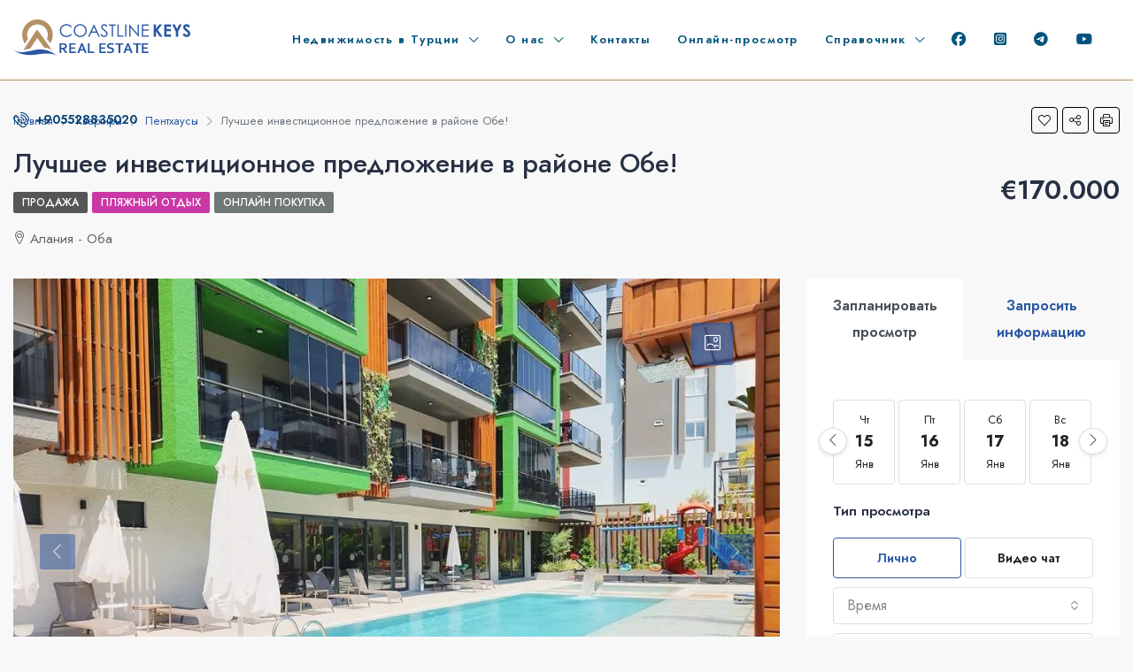

--- FILE ---
content_type: text/html; charset=UTF-8
request_url: https://coastlinekeys.com.ua/property/luchshee-investicionnoe-predlozhenie-v-rajone-obe/
body_size: 32849
content:
<!doctype html>
<html lang="ru-RU">
<head>
	<meta charset="UTF-8" />
	<meta name="viewport" content="width=device-width, initial-scale=1.0" />
	<link rel="profile" href="https://gmpg.org/xfn/11" />
    <meta name="format-detection" content="telephone=no">
	<meta name='robots' content='index, follow, max-image-preview:large, max-snippet:-1, max-video-preview:-1' />

	<!-- This site is optimized with the Yoast SEO plugin v21.4 - https://yoast.com/wordpress/plugins/seo/ -->
	<title>Лучшее инвестиционное предложение в районе Обе! - Недвижимость в Алании - Квартиры в Алании Турция</title>
	<link rel="canonical" href="https://coastlinekeys.com.ua/property/luchshee-investicionnoe-predlozhenie-v-rajone-obe/" />
	<meta property="og:locale" content="ru_RU" />
	<meta property="og:type" content="article" />
	<meta property="og:title" content="Лучшее инвестиционное предложение в районе Обе! - Недвижимость в Алании - Квартиры в Алании Турция" />
	<meta property="og:description" content="Отличный инвестиционный проект в европейском районе Оба от одного из лучших застройщиков региона! Данная строительная компания специализируется на комплексах с высоким качеством отделки, полной инфраструктуры в комплексах как зимней, так и летней, а также их &#8220;конек&#8221; &#8211; это комплексы в самых ликвидных районах Алании. Новый проект состоит из одного 5-этажного блока. Планировки квартир: 1+1 от [&hellip;]" />
	<meta property="og:url" content="https://coastlinekeys.com.ua/property/luchshee-investicionnoe-predlozhenie-v-rajone-obe/" />
	<meta property="og:site_name" content="Недвижимость в Алании - Квартиры в Алании Турция" />
	<meta property="article:publisher" content="https://www.facebook.com/coastlinekeys/" />
	<meta property="article:modified_time" content="2024-08-21T10:58:47+00:00" />
	<meta property="og:image" content="https://i0.wp.com/coastlinekeys.com.ua/wp-content/uploads/2022/12/WhatsApp-Image-2024-07-29-at-15.59.28_a1cd4dd4.jpg?fit=1024%2C768&ssl=1" />
	<meta property="og:image:width" content="1024" />
	<meta property="og:image:height" content="768" />
	<meta property="og:image:type" content="image/jpeg" />
	<meta name="twitter:card" content="summary_large_image" />
	<meta name="twitter:label1" content="Примерное время для чтения" />
	<meta name="twitter:data1" content="2 минуты" />
	<script type="application/ld+json" class="yoast-schema-graph">{"@context":"https://schema.org","@graph":[{"@type":"WebPage","@id":"https://coastlinekeys.com.ua/property/luchshee-investicionnoe-predlozhenie-v-rajone-obe/","url":"https://coastlinekeys.com.ua/property/luchshee-investicionnoe-predlozhenie-v-rajone-obe/","name":"Лучшее инвестиционное предложение в районе Обе! - Недвижимость в Алании - Квартиры в Алании Турция","isPartOf":{"@id":"https://coastlinekeys.com.ua/#website"},"primaryImageOfPage":{"@id":"https://coastlinekeys.com.ua/property/luchshee-investicionnoe-predlozhenie-v-rajone-obe/#primaryimage"},"image":{"@id":"https://coastlinekeys.com.ua/property/luchshee-investicionnoe-predlozhenie-v-rajone-obe/#primaryimage"},"thumbnailUrl":"https://i0.wp.com/coastlinekeys.com.ua/wp-content/uploads/2022/12/WhatsApp-Image-2024-07-29-at-15.59.28_a1cd4dd4.jpg?fit=1024%2C768&ssl=1","datePublished":"2024-01-28T23:56:32+00:00","dateModified":"2024-08-21T10:58:47+00:00","breadcrumb":{"@id":"https://coastlinekeys.com.ua/property/luchshee-investicionnoe-predlozhenie-v-rajone-obe/#breadcrumb"},"inLanguage":"ru-RU","potentialAction":[{"@type":"ReadAction","target":["https://coastlinekeys.com.ua/property/luchshee-investicionnoe-predlozhenie-v-rajone-obe/"]}]},{"@type":"ImageObject","inLanguage":"ru-RU","@id":"https://coastlinekeys.com.ua/property/luchshee-investicionnoe-predlozhenie-v-rajone-obe/#primaryimage","url":"https://i0.wp.com/coastlinekeys.com.ua/wp-content/uploads/2022/12/WhatsApp-Image-2024-07-29-at-15.59.28_a1cd4dd4.jpg?fit=1024%2C768&ssl=1","contentUrl":"https://i0.wp.com/coastlinekeys.com.ua/wp-content/uploads/2022/12/WhatsApp-Image-2024-07-29-at-15.59.28_a1cd4dd4.jpg?fit=1024%2C768&ssl=1","width":1024,"height":768},{"@type":"BreadcrumbList","@id":"https://coastlinekeys.com.ua/property/luchshee-investicionnoe-predlozhenie-v-rajone-obe/#breadcrumb","itemListElement":[{"@type":"ListItem","position":1,"name":"Home","item":"https://coastlinekeys.com.ua/"},{"@type":"ListItem","position":2,"name":"Properties","item":"https://coastlinekeys.com.ua/property/"},{"@type":"ListItem","position":3,"name":"Лучшее инвестиционное предложение в районе Обе!"}]},{"@type":"WebSite","@id":"https://coastlinekeys.com.ua/#website","url":"https://coastlinekeys.com.ua/","name":"Недвижимость в Алании - Квартиры в Алании Турция","description":"","publisher":{"@id":"https://coastlinekeys.com.ua/#organization"},"potentialAction":[{"@type":"SearchAction","target":{"@type":"EntryPoint","urlTemplate":"https://coastlinekeys.com.ua/?s={search_term_string}"},"query-input":"required name=search_term_string"}],"inLanguage":"ru-RU"},{"@type":"Organization","@id":"https://coastlinekeys.com.ua/#organization","name":"Недвижимость в Алании - Квартиры в Алании Турция","url":"https://coastlinekeys.com.ua/","logo":{"@type":"ImageObject","inLanguage":"ru-RU","@id":"https://coastlinekeys.com.ua/#/schema/logo/image/","url":"https://i0.wp.com/www.coastlinekeys.ru/wp-content/uploads/2022/11/logo-kare-200.png?fit=200%2C119&ssl=1","contentUrl":"https://i0.wp.com/www.coastlinekeys.ru/wp-content/uploads/2022/11/logo-kare-200.png?fit=200%2C119&ssl=1","width":200,"height":119,"caption":"Недвижимость в Алании - Квартиры в Алании Турция"},"image":{"@id":"https://coastlinekeys.com.ua/#/schema/logo/image/"},"sameAs":["https://www.facebook.com/coastlinekeys/","https://t.me/coastlinekeys","https://www.youtube.com/@coastlinekeys","https://www.instagram.com/coastlinekeys/"]}]}</script>
	<!-- / Yoast SEO plugin. -->


<link rel='dns-prefetch' href='//www.google.com' />
<link rel='dns-prefetch' href='//unpkg.com' />
<link rel='dns-prefetch' href='//stats.wp.com' />
<link rel='dns-prefetch' href='//use.fontawesome.com' />
<link rel='dns-prefetch' href='//fonts.googleapis.com' />
<link rel='dns-prefetch' href='//i0.wp.com' />
<link rel='dns-prefetch' href='//c0.wp.com' />
<link rel='preconnect' href='https://fonts.gstatic.com' crossorigin />
<link rel="alternate" type="application/rss+xml" title="Недвижимость в Алании - Квартиры в Алании Турция &raquo; Лента" href="https://coastlinekeys.com.ua/feed/" />
<link rel="alternate" type="application/rss+xml" title="Недвижимость в Алании - Квартиры в Алании Турция &raquo; Лента комментариев" href="https://coastlinekeys.com.ua/comments/feed/" />
<link rel="alternate" type="application/rss+xml" title="Недвижимость в Алании - Квартиры в Алании Турция &raquo; Лента комментариев к &laquo;Лучшее инвестиционное предложение в районе Обе!&raquo;" href="https://coastlinekeys.com.ua/property/luchshee-investicionnoe-predlozhenie-v-rajone-obe/feed/" />
<link rel="alternate" title="oEmbed (JSON)" type="application/json+oembed" href="https://coastlinekeys.com.ua/wp-json/oembed/1.0/embed?url=https%3A%2F%2Fcoastlinekeys.com.ua%2Fproperty%2Fluchshee-investicionnoe-predlozhenie-v-rajone-obe%2F" />
<link rel="alternate" title="oEmbed (XML)" type="text/xml+oembed" href="https://coastlinekeys.com.ua/wp-json/oembed/1.0/embed?url=https%3A%2F%2Fcoastlinekeys.com.ua%2Fproperty%2Fluchshee-investicionnoe-predlozhenie-v-rajone-obe%2F&#038;format=xml" />
<style id='wp-img-auto-sizes-contain-inline-css' type='text/css'>
img:is([sizes=auto i],[sizes^="auto," i]){contain-intrinsic-size:3000px 1500px}
/*# sourceURL=wp-img-auto-sizes-contain-inline-css */
</style>
<style id='wp-emoji-styles-inline-css' type='text/css'>

	img.wp-smiley, img.emoji {
		display: inline !important;
		border: none !important;
		box-shadow: none !important;
		height: 1em !important;
		width: 1em !important;
		margin: 0 0.07em !important;
		vertical-align: -0.1em !important;
		background: none !important;
		padding: 0 !important;
	}
/*# sourceURL=wp-emoji-styles-inline-css */
</style>
<link rel='stylesheet' id='wp-block-library-css' href='https://c0.wp.com/c/6.9/wp-includes/css/dist/block-library/style.min.css' type='text/css' media='all' />
<style id='wp-block-library-inline-css' type='text/css'>
.has-text-align-justify{text-align:justify;}

/*# sourceURL=wp-block-library-inline-css */
</style><style id='global-styles-inline-css' type='text/css'>
:root{--wp--preset--aspect-ratio--square: 1;--wp--preset--aspect-ratio--4-3: 4/3;--wp--preset--aspect-ratio--3-4: 3/4;--wp--preset--aspect-ratio--3-2: 3/2;--wp--preset--aspect-ratio--2-3: 2/3;--wp--preset--aspect-ratio--16-9: 16/9;--wp--preset--aspect-ratio--9-16: 9/16;--wp--preset--color--black: #000000;--wp--preset--color--cyan-bluish-gray: #abb8c3;--wp--preset--color--white: #ffffff;--wp--preset--color--pale-pink: #f78da7;--wp--preset--color--vivid-red: #cf2e2e;--wp--preset--color--luminous-vivid-orange: #ff6900;--wp--preset--color--luminous-vivid-amber: #fcb900;--wp--preset--color--light-green-cyan: #7bdcb5;--wp--preset--color--vivid-green-cyan: #00d084;--wp--preset--color--pale-cyan-blue: #8ed1fc;--wp--preset--color--vivid-cyan-blue: #0693e3;--wp--preset--color--vivid-purple: #9b51e0;--wp--preset--gradient--vivid-cyan-blue-to-vivid-purple: linear-gradient(135deg,rgb(6,147,227) 0%,rgb(155,81,224) 100%);--wp--preset--gradient--light-green-cyan-to-vivid-green-cyan: linear-gradient(135deg,rgb(122,220,180) 0%,rgb(0,208,130) 100%);--wp--preset--gradient--luminous-vivid-amber-to-luminous-vivid-orange: linear-gradient(135deg,rgb(252,185,0) 0%,rgb(255,105,0) 100%);--wp--preset--gradient--luminous-vivid-orange-to-vivid-red: linear-gradient(135deg,rgb(255,105,0) 0%,rgb(207,46,46) 100%);--wp--preset--gradient--very-light-gray-to-cyan-bluish-gray: linear-gradient(135deg,rgb(238,238,238) 0%,rgb(169,184,195) 100%);--wp--preset--gradient--cool-to-warm-spectrum: linear-gradient(135deg,rgb(74,234,220) 0%,rgb(151,120,209) 20%,rgb(207,42,186) 40%,rgb(238,44,130) 60%,rgb(251,105,98) 80%,rgb(254,248,76) 100%);--wp--preset--gradient--blush-light-purple: linear-gradient(135deg,rgb(255,206,236) 0%,rgb(152,150,240) 100%);--wp--preset--gradient--blush-bordeaux: linear-gradient(135deg,rgb(254,205,165) 0%,rgb(254,45,45) 50%,rgb(107,0,62) 100%);--wp--preset--gradient--luminous-dusk: linear-gradient(135deg,rgb(255,203,112) 0%,rgb(199,81,192) 50%,rgb(65,88,208) 100%);--wp--preset--gradient--pale-ocean: linear-gradient(135deg,rgb(255,245,203) 0%,rgb(182,227,212) 50%,rgb(51,167,181) 100%);--wp--preset--gradient--electric-grass: linear-gradient(135deg,rgb(202,248,128) 0%,rgb(113,206,126) 100%);--wp--preset--gradient--midnight: linear-gradient(135deg,rgb(2,3,129) 0%,rgb(40,116,252) 100%);--wp--preset--font-size--small: 13px;--wp--preset--font-size--medium: 20px;--wp--preset--font-size--large: 36px;--wp--preset--font-size--x-large: 42px;--wp--preset--spacing--20: 0.44rem;--wp--preset--spacing--30: 0.67rem;--wp--preset--spacing--40: 1rem;--wp--preset--spacing--50: 1.5rem;--wp--preset--spacing--60: 2.25rem;--wp--preset--spacing--70: 3.38rem;--wp--preset--spacing--80: 5.06rem;--wp--preset--shadow--natural: 6px 6px 9px rgba(0, 0, 0, 0.2);--wp--preset--shadow--deep: 12px 12px 50px rgba(0, 0, 0, 0.4);--wp--preset--shadow--sharp: 6px 6px 0px rgba(0, 0, 0, 0.2);--wp--preset--shadow--outlined: 6px 6px 0px -3px rgb(255, 255, 255), 6px 6px rgb(0, 0, 0);--wp--preset--shadow--crisp: 6px 6px 0px rgb(0, 0, 0);}:where(.is-layout-flex){gap: 0.5em;}:where(.is-layout-grid){gap: 0.5em;}body .is-layout-flex{display: flex;}.is-layout-flex{flex-wrap: wrap;align-items: center;}.is-layout-flex > :is(*, div){margin: 0;}body .is-layout-grid{display: grid;}.is-layout-grid > :is(*, div){margin: 0;}:where(.wp-block-columns.is-layout-flex){gap: 2em;}:where(.wp-block-columns.is-layout-grid){gap: 2em;}:where(.wp-block-post-template.is-layout-flex){gap: 1.25em;}:where(.wp-block-post-template.is-layout-grid){gap: 1.25em;}.has-black-color{color: var(--wp--preset--color--black) !important;}.has-cyan-bluish-gray-color{color: var(--wp--preset--color--cyan-bluish-gray) !important;}.has-white-color{color: var(--wp--preset--color--white) !important;}.has-pale-pink-color{color: var(--wp--preset--color--pale-pink) !important;}.has-vivid-red-color{color: var(--wp--preset--color--vivid-red) !important;}.has-luminous-vivid-orange-color{color: var(--wp--preset--color--luminous-vivid-orange) !important;}.has-luminous-vivid-amber-color{color: var(--wp--preset--color--luminous-vivid-amber) !important;}.has-light-green-cyan-color{color: var(--wp--preset--color--light-green-cyan) !important;}.has-vivid-green-cyan-color{color: var(--wp--preset--color--vivid-green-cyan) !important;}.has-pale-cyan-blue-color{color: var(--wp--preset--color--pale-cyan-blue) !important;}.has-vivid-cyan-blue-color{color: var(--wp--preset--color--vivid-cyan-blue) !important;}.has-vivid-purple-color{color: var(--wp--preset--color--vivid-purple) !important;}.has-black-background-color{background-color: var(--wp--preset--color--black) !important;}.has-cyan-bluish-gray-background-color{background-color: var(--wp--preset--color--cyan-bluish-gray) !important;}.has-white-background-color{background-color: var(--wp--preset--color--white) !important;}.has-pale-pink-background-color{background-color: var(--wp--preset--color--pale-pink) !important;}.has-vivid-red-background-color{background-color: var(--wp--preset--color--vivid-red) !important;}.has-luminous-vivid-orange-background-color{background-color: var(--wp--preset--color--luminous-vivid-orange) !important;}.has-luminous-vivid-amber-background-color{background-color: var(--wp--preset--color--luminous-vivid-amber) !important;}.has-light-green-cyan-background-color{background-color: var(--wp--preset--color--light-green-cyan) !important;}.has-vivid-green-cyan-background-color{background-color: var(--wp--preset--color--vivid-green-cyan) !important;}.has-pale-cyan-blue-background-color{background-color: var(--wp--preset--color--pale-cyan-blue) !important;}.has-vivid-cyan-blue-background-color{background-color: var(--wp--preset--color--vivid-cyan-blue) !important;}.has-vivid-purple-background-color{background-color: var(--wp--preset--color--vivid-purple) !important;}.has-black-border-color{border-color: var(--wp--preset--color--black) !important;}.has-cyan-bluish-gray-border-color{border-color: var(--wp--preset--color--cyan-bluish-gray) !important;}.has-white-border-color{border-color: var(--wp--preset--color--white) !important;}.has-pale-pink-border-color{border-color: var(--wp--preset--color--pale-pink) !important;}.has-vivid-red-border-color{border-color: var(--wp--preset--color--vivid-red) !important;}.has-luminous-vivid-orange-border-color{border-color: var(--wp--preset--color--luminous-vivid-orange) !important;}.has-luminous-vivid-amber-border-color{border-color: var(--wp--preset--color--luminous-vivid-amber) !important;}.has-light-green-cyan-border-color{border-color: var(--wp--preset--color--light-green-cyan) !important;}.has-vivid-green-cyan-border-color{border-color: var(--wp--preset--color--vivid-green-cyan) !important;}.has-pale-cyan-blue-border-color{border-color: var(--wp--preset--color--pale-cyan-blue) !important;}.has-vivid-cyan-blue-border-color{border-color: var(--wp--preset--color--vivid-cyan-blue) !important;}.has-vivid-purple-border-color{border-color: var(--wp--preset--color--vivid-purple) !important;}.has-vivid-cyan-blue-to-vivid-purple-gradient-background{background: var(--wp--preset--gradient--vivid-cyan-blue-to-vivid-purple) !important;}.has-light-green-cyan-to-vivid-green-cyan-gradient-background{background: var(--wp--preset--gradient--light-green-cyan-to-vivid-green-cyan) !important;}.has-luminous-vivid-amber-to-luminous-vivid-orange-gradient-background{background: var(--wp--preset--gradient--luminous-vivid-amber-to-luminous-vivid-orange) !important;}.has-luminous-vivid-orange-to-vivid-red-gradient-background{background: var(--wp--preset--gradient--luminous-vivid-orange-to-vivid-red) !important;}.has-very-light-gray-to-cyan-bluish-gray-gradient-background{background: var(--wp--preset--gradient--very-light-gray-to-cyan-bluish-gray) !important;}.has-cool-to-warm-spectrum-gradient-background{background: var(--wp--preset--gradient--cool-to-warm-spectrum) !important;}.has-blush-light-purple-gradient-background{background: var(--wp--preset--gradient--blush-light-purple) !important;}.has-blush-bordeaux-gradient-background{background: var(--wp--preset--gradient--blush-bordeaux) !important;}.has-luminous-dusk-gradient-background{background: var(--wp--preset--gradient--luminous-dusk) !important;}.has-pale-ocean-gradient-background{background: var(--wp--preset--gradient--pale-ocean) !important;}.has-electric-grass-gradient-background{background: var(--wp--preset--gradient--electric-grass) !important;}.has-midnight-gradient-background{background: var(--wp--preset--gradient--midnight) !important;}.has-small-font-size{font-size: var(--wp--preset--font-size--small) !important;}.has-medium-font-size{font-size: var(--wp--preset--font-size--medium) !important;}.has-large-font-size{font-size: var(--wp--preset--font-size--large) !important;}.has-x-large-font-size{font-size: var(--wp--preset--font-size--x-large) !important;}
/*# sourceURL=global-styles-inline-css */
</style>

<style id='classic-theme-styles-inline-css' type='text/css'>
/*! This file is auto-generated */
.wp-block-button__link{color:#fff;background-color:#32373c;border-radius:9999px;box-shadow:none;text-decoration:none;padding:calc(.667em + 2px) calc(1.333em + 2px);font-size:1.125em}.wp-block-file__button{background:#32373c;color:#fff;text-decoration:none}
/*# sourceURL=/wp-includes/css/classic-themes.min.css */
</style>
<link rel='stylesheet' id='redux-extendify-styles-css' href='https://coastlinekeys.com.ua/wp-content/plugins/redux-framework/redux-core/assets/css/extendify-utilities.css?ver=4.4.9' type='text/css' media='all' />
<link rel='stylesheet' id='contact-form-7-css' href='https://coastlinekeys.com.ua/wp-content/plugins/contact-form-7/includes/css/styles.css?ver=5.8.2' type='text/css' media='all' />
<link rel='stylesheet' id='bg-shce-genericons-css' href='https://coastlinekeys.com.ua/wp-content/plugins/show-hidecollapse-expand/assets/css/genericons/genericons.css?ver=6.9' type='text/css' media='all' />
<link rel='stylesheet' id='bg-show-hide-css' href='https://coastlinekeys.com.ua/wp-content/plugins/show-hidecollapse-expand/assets/css/bg-show-hide.css?ver=6.9' type='text/css' media='all' />
<link rel='stylesheet' id='plus-pre-loader-css-css' href='//coastlinekeys.com.ua/wp-content/plugins/theplus_elementor_addon/assets/css/main/pre-loader/plus-pre-loader.min.css?ver=5.1.2' type='text/css' media='all' />
<link rel='stylesheet' id='bootstrap-css' href='https://coastlinekeys.com.ua/wp-content/themes/houzez/css/bootstrap.min.css?ver=4.5.0' type='text/css' media='all' />
<link rel='stylesheet' id='bootstrap-select-css' href='https://coastlinekeys.com.ua/wp-content/themes/houzez/css/bootstrap-select.min.css?ver=1.13.18' type='text/css' media='all' />
<link rel='stylesheet' id='font-awesome-5-all-css' href='https://coastlinekeys.com.ua/wp-content/themes/houzez/css/font-awesome/css/all.min.css?ver=5.14.0' type='text/css' media='all' />
<link rel='stylesheet' id='houzez-icons-css' href='https://coastlinekeys.com.ua/wp-content/themes/houzez/css/icons.css?ver=2.7.1' type='text/css' media='all' />
<link rel='stylesheet' id='lightslider-css' href='https://coastlinekeys.com.ua/wp-content/themes/houzez/css/lightslider.css?ver=1.1.3' type='text/css' media='all' />
<link rel='stylesheet' id='slick-min-css' href='https://coastlinekeys.com.ua/wp-content/themes/houzez/css/slick-min.css?ver=2.7.1' type='text/css' media='all' />
<link rel='stylesheet' id='slick-theme-min-css' href='https://coastlinekeys.com.ua/wp-content/themes/houzez/css/slick-theme-min.css?ver=2.7.1' type='text/css' media='all' />
<link rel='stylesheet' id='jquery-ui-css' href='https://coastlinekeys.com.ua/wp-content/themes/houzez/css/jquery-ui.min.css?ver=1.12.1' type='text/css' media='all' />
<link rel='stylesheet' id='radio-checkbox-css' href='https://coastlinekeys.com.ua/wp-content/themes/houzez/css/radio-checkbox-min.css?ver=2.7.1' type='text/css' media='all' />
<link rel='stylesheet' id='bootstrap-datepicker-css' href='https://coastlinekeys.com.ua/wp-content/themes/houzez/css/bootstrap-datepicker.min.css?ver=1.8.0' type='text/css' media='all' />
<link rel='stylesheet' id='houzez-main-css' href='https://coastlinekeys.com.ua/wp-content/themes/houzez/css/main.css?ver=2.7.1' type='text/css' media='all' />
<link rel='stylesheet' id='houzez-styling-options-css' href='https://coastlinekeys.com.ua/wp-content/themes/houzez/css/styling-options.css?ver=2.7.1' type='text/css' media='all' />
<link rel='stylesheet' id='houzez-style-css' href='https://coastlinekeys.com.ua/wp-content/themes/houzez/style.css?ver=2.7.1' type='text/css' media='all' />
<style id='houzez-style-inline-css' type='text/css'>

        @media (min-width: 1200px) {
          .container {
              max-width: 1480px;
          }
        }
                    .label-color-337 {
                        background-color: #59d600;
                    }
                    
                    .label-color-336 {
                        background-color: #dd0000;
                    }
                    
                    .label-color-300 {
                        background-color: #ef8f00;
                    }
                    
                    .label-color-297 {
                        background-color: #0cc984;
                    }
                    
                    .label-color-299 {
                        background-color: #025fea;
                    }
                    
                    .label-color-319 {
                        background-color: #f9c804;
                    }
                    
                    .label-color-318 {
                        background-color: #67878c;
                    }
                    
                    .label-color-298 {
                        background-color: #11a7dd;
                    }
                    
                    .label-color-312 {
                        background-color: #6ba581;
                    }
                    
                    .label-color-313 {
                        background-color: #c938a5;
                    }
                    
                    .label-color-314 {
                        background-color: #6f7777;
                    }
                    
        body {
            font-family: Jost;
            font-size: 16px;
            font-weight: 400;
            line-height: 30px;
            text-align: left;
            text-transform: ;
        }
        .main-nav,
        .dropdown-menu,
        .login-register,
        .btn.btn-create-listing,
        .logged-in-nav,
        .btn-phone-number {
          font-family: Jost;
          font-size: 13px;
          font-weight: 600;
          text-align: ;
          text-transform: ;
        }

        .btn,
        .form-control,
        .bootstrap-select .text,
        .sort-by-title,
        .woocommerce ul.products li.product .button {
          font-family: Jost;
          font-size: 16px; 
        }
        
        h1, h2, h3, h4, h5, h6, .item-title {
          font-family: Jost;
          font-weight: 500;
          text-transform: ;
        }

        .post-content-wrap h1, .post-content-wrap h2, .post-content-wrap h3, .post-content-wrap h4, .post-content-wrap h5, .post-content-wrap h6 {
          font-weight: 500;
          text-transform: ;
          text-align: ; 
        }

        .top-bar-wrap {
            font-family: Roboto;
            font-size: 15px;
            font-weight: 300;
            line-height: 25px;
            text-align: ;
            text-transform: ;   
        }
        .footer-wrap {
            font-family: Roboto;
            font-size: 14px;
            font-weight: 300;
            line-height: 25px;
            text-align: ;
            text-transform: ;
        }
        
        .header-v1 .header-inner-wrap,
        .header-v1 .navbar-logged-in-wrap {
            line-height: 60px;
            height: 60px; 
        }
        .header-v2 .header-top .navbar {
          height: 110px; 
        }

        .header-v2 .header-bottom .header-inner-wrap,
        .header-v2 .header-bottom .navbar-logged-in-wrap {
          line-height: 54px;
          height: 54px; 
        }

        .header-v3 .header-top .header-inner-wrap,
        .header-v3 .header-top .header-contact-wrap {
          height: 80px;
          line-height: 80px; 
        }
        .header-v3 .header-bottom .header-inner-wrap,
        .header-v3 .header-bottom .navbar-logged-in-wrap {
          line-height: 54px;
          height: 54px; 
        }
        .header-v4 .header-inner-wrap,
        .header-v4 .navbar-logged-in-wrap {
          line-height: 90px;
          height: 90px; 
        }
        .header-v5 .header-top .header-inner-wrap,
        .header-v5 .header-top .navbar-logged-in-wrap {
          line-height: 110px;
          height: 110px; 
        }
        .header-v5 .header-bottom .header-inner-wrap {
          line-height: 54px;
          height: 54px; 
        }
        .header-v6 .header-inner-wrap,
        .header-v6 .navbar-logged-in-wrap {
          height: 60px;
          line-height: 60px; 
        }
        @media (min-width: 1200px) {
            .header-v5 .header-top .container {
                max-width: 1170px;
            }
        }
    
      body,
      #main-wrap,
      .fw-property-documents-wrap h3 span, 
      .fw-property-details-wrap h3 span {
        background-color: #f8f8f8; 
      }

       body,
      .form-control,
      .bootstrap-select .text,
      .item-title a,
      .listing-tabs .nav-tabs .nav-link,
      .item-wrap-v2 .item-amenities li span,
      .item-wrap-v2 .item-amenities li:before,
      .item-parallax-wrap .item-price-wrap,
      .list-view .item-body .item-price-wrap,
      .property-slider-item .item-price-wrap,
      .page-title-wrap .item-price-wrap,
      .agent-information .agent-phone span a,
      .property-overview-wrap ul li strong,
      .mobile-property-title .item-price-wrap .item-price,
      .fw-property-features-left li a,
      .lightbox-content-wrap .item-price-wrap,
      .blog-post-item-v1 .blog-post-title h3 a,
      .blog-post-content-widget h4 a,
      .property-item-widget .right-property-item-widget-wrap .item-price-wrap,
      .login-register-form .modal-header .login-register-tabs .nav-link.active,
      .agent-list-wrap .agent-list-content h2 a,
      .agent-list-wrap .agent-list-contact li a,
      .agent-contacts-wrap li a,
      .menu-edit-property li a,
      .statistic-referrals-list li a,
      .chart-nav .nav-pills .nav-link,
      .dashboard-table-properties td .property-payment-status,
      .dashboard-mobile-edit-menu-wrap .bootstrap-select > .dropdown-toggle.bs-placeholder,
      .payment-method-block .radio-tab .control-text,
      .post-title-wrap h2 a,
      .lead-nav-tab.nav-pills .nav-link,
      .deals-nav-tab.nav-pills .nav-link,
      .btn-light-grey-outlined:hover,
      button:not(.bs-placeholder) .filter-option-inner-inner,
      .fw-property-floor-plans-wrap .floor-plans-tabs a,
      .products > .product > .item-body > a,
      .woocommerce ul.products li.product .price,
      .woocommerce div.product p.price, 
      .woocommerce div.product span.price,
      .woocommerce #reviews #comments ol.commentlist li .meta,
      .woocommerce-MyAccount-navigation ul li a,
      .activitiy-item-close-button a,
      .property-section-wrap li a {
       color: #283044; 
     }


    
      a,
      a:hover,
      a:active,
      a:focus,
      .primary-text,
      .btn-clear,
      .btn-apply,
      .btn-primary-outlined,
      .btn-primary-outlined:before,
      .item-title a:hover,
      .sort-by .bootstrap-select .bs-placeholder,
      .sort-by .bootstrap-select > .btn,
      .sort-by .bootstrap-select > .btn:active,
      .page-link,
      .page-link:hover,
      .accordion-title:before,
      .blog-post-content-widget h4 a:hover,
      .agent-list-wrap .agent-list-content h2 a:hover,
      .agent-list-wrap .agent-list-contact li a:hover,
      .agent-contacts-wrap li a:hover,
      .agent-nav-wrap .nav-pills .nav-link,
      .dashboard-side-menu-wrap .side-menu-dropdown a.active,
      .menu-edit-property li a.active,
      .menu-edit-property li a:hover,
      .dashboard-statistic-block h3 .fa,
      .statistic-referrals-list li a:hover,
      .chart-nav .nav-pills .nav-link.active,
      .board-message-icon-wrap.active,
      .post-title-wrap h2 a:hover,
      .listing-switch-view .switch-btn.active,
      .item-wrap-v6 .item-price-wrap,
      .listing-v6 .list-view .item-body .item-price-wrap,
      .woocommerce nav.woocommerce-pagination ul li a, 
      .woocommerce nav.woocommerce-pagination ul li span,
      .woocommerce-MyAccount-navigation ul li a:hover,
      .property-schedule-tour-form-wrap .control input:checked ~ .control__indicator,
      .property-schedule-tour-form-wrap .control:hover,
      .property-walkscore-wrap-v2 .score-details .houzez-icon,
      .login-register .btn-icon-login-register + .dropdown-menu a,
      .activitiy-item-close-button a:hover,
      .property-section-wrap li a:hover {
        color: #2957a4; 
      }
      
      .agent-list-position a {
        color: #2957a4!important; 
      }

      .control input:checked ~ .control__indicator,
      .top-banner-wrap .nav-pills .nav-link,
      .btn-primary-outlined:hover,
      .page-item.active .page-link,
      .slick-prev:hover,
      .slick-prev:focus,
      .slick-next:hover,
      .slick-next:focus,
      .mobile-property-tools .nav-pills .nav-link.active,
      .login-register-form .modal-header,
      .agent-nav-wrap .nav-pills .nav-link.active,
      .board-message-icon-wrap .notification-circle,
      .primary-label,
      .fc-event, .fc-event-dot,
      .compare-table .table-hover > tbody > tr:hover,
      .post-tag,
      .datepicker table tr td.active.active,
      .datepicker table tr td.active.disabled,
      .datepicker table tr td.active.disabled.active,
      .datepicker table tr td.active.disabled.disabled,
      .datepicker table tr td.active.disabled:active,
      .datepicker table tr td.active.disabled:hover,
      .datepicker table tr td.active.disabled:hover.active,
      .datepicker table tr td.active.disabled:hover.disabled,
      .datepicker table tr td.active.disabled:hover:active,
      .datepicker table tr td.active.disabled:hover:hover,
      .datepicker table tr td.active.disabled:hover[disabled],
      .datepicker table tr td.active.disabled[disabled],
      .datepicker table tr td.active:active,
      .datepicker table tr td.active:hover,
      .datepicker table tr td.active:hover.active,
      .datepicker table tr td.active:hover.disabled,
      .datepicker table tr td.active:hover:active,
      .datepicker table tr td.active:hover:hover,
      .datepicker table tr td.active:hover[disabled],
      .datepicker table tr td.active[disabled],
      .ui-slider-horizontal .ui-slider-range,
      .btn-bubble {
        background-color: #2957a4; 
      }

      .control input:checked ~ .control__indicator,
      .btn-primary-outlined,
      .page-item.active .page-link,
      .mobile-property-tools .nav-pills .nav-link.active,
      .agent-nav-wrap .nav-pills .nav-link,
      .agent-nav-wrap .nav-pills .nav-link.active,
      .chart-nav .nav-pills .nav-link.active,
      .dashaboard-snake-nav .step-block.active,
      .fc-event,
      .fc-event-dot,
      .property-schedule-tour-form-wrap .control input:checked ~ .control__indicator {
        border-color: #2957a4; 
      }

      .slick-arrow:hover {
        background-color: rgba(41,87,164,0.68); 
      }

      .slick-arrow {
        background-color: #2957a4; 
      }

      .property-banner .nav-pills .nav-link.active {
        background-color: rgba(41,87,164,0.68) !important; 
      }

      .property-navigation-wrap a.active {
        color: #2957a4;
        -webkit-box-shadow: inset 0 -3px #2957a4;
        box-shadow: inset 0 -3px #2957a4; 
      }

      .btn-primary,
      .fc-button-primary,
      .woocommerce nav.woocommerce-pagination ul li a:focus, 
      .woocommerce nav.woocommerce-pagination ul li a:hover, 
      .woocommerce nav.woocommerce-pagination ul li span.current {
        color: #fff;
        background-color: #2957a4;
        border-color: #2957a4; 
      }
      .btn-primary:focus, .btn-primary:focus:active,
      .fc-button-primary:focus,
      .fc-button-primary:focus:active {
        color: #fff;
        background-color: #2957a4;
        border-color: #2957a4; 
      }
      .btn-primary:hover,
      .fc-button-primary:hover {
        color: #fff;
        background-color: #2957a4;
        border-color: #2957a4; 
      }
      .btn-primary:active, 
      .btn-primary:not(:disabled):not(:disabled):active,
      .fc-button-primary:active,
      .fc-button-primary:not(:disabled):not(:disabled):active {
        color: #fff;
        background-color: #2957a4;
        border-color: #2957a4; 
      }

      .btn-secondary,
      .woocommerce span.onsale,
      .woocommerce ul.products li.product .button,
      .woocommerce #respond input#submit.alt, 
      .woocommerce a.button.alt, 
      .woocommerce button.button.alt, 
      .woocommerce input.button.alt,
      .woocommerce #review_form #respond .form-submit input,
      .woocommerce #respond input#submit, 
      .woocommerce a.button, 
      .woocommerce button.button, 
      .woocommerce input.button {
        color: #fff;
        background-color: #b39068;
        border-color: #b39068; 
      }
      .woocommerce ul.products li.product .button:focus,
      .woocommerce ul.products li.product .button:active,
      .woocommerce #respond input#submit.alt:focus, 
      .woocommerce a.button.alt:focus, 
      .woocommerce button.button.alt:focus, 
      .woocommerce input.button.alt:focus,
      .woocommerce #respond input#submit.alt:active, 
      .woocommerce a.button.alt:active, 
      .woocommerce button.button.alt:active, 
      .woocommerce input.button.alt:active,
      .woocommerce #review_form #respond .form-submit input:focus,
      .woocommerce #review_form #respond .form-submit input:active,
      .woocommerce #respond input#submit:active, 
      .woocommerce a.button:active, 
      .woocommerce button.button:active, 
      .woocommerce input.button:active,
      .woocommerce #respond input#submit:focus, 
      .woocommerce a.button:focus, 
      .woocommerce button.button:focus, 
      .woocommerce input.button:focus {
        color: #fff;
        background-color: #b39068;
        border-color: #b39068; 
      }
      .btn-secondary:hover,
      .woocommerce ul.products li.product .button:hover,
      .woocommerce #respond input#submit.alt:hover, 
      .woocommerce a.button.alt:hover, 
      .woocommerce button.button.alt:hover, 
      .woocommerce input.button.alt:hover,
      .woocommerce #review_form #respond .form-submit input:hover,
      .woocommerce #respond input#submit:hover, 
      .woocommerce a.button:hover, 
      .woocommerce button.button:hover, 
      .woocommerce input.button:hover {
        color: #fff;
        background-color: #b39068;
        border-color: #b39068; 
      }
      .btn-secondary:active, 
      .btn-secondary:not(:disabled):not(:disabled):active {
        color: #fff;
        background-color: #b39068;
        border-color: #b39068; 
      }

      .btn-primary-outlined {
        color: #2957a4;
        background-color: transparent;
        border-color: #2957a4; 
      }
      .btn-primary-outlined:focus, .btn-primary-outlined:focus:active {
        color: #2957a4;
        background-color: transparent;
        border-color: #2957a4; 
      }
      .btn-primary-outlined:hover {
        color: #fff;
        background-color: #2957a4;
        border-color: #2957a4; 
      }
      .btn-primary-outlined:active, .btn-primary-outlined:not(:disabled):not(:disabled):active {
        color: #2957a4;
        background-color: rgba(26, 26, 26, 0);
        border-color: #2957a4; 
      }

      .btn-secondary-outlined {
        color: #b39068;
        background-color: transparent;
        border-color: #b39068; 
      }
      .btn-secondary-outlined:focus, .btn-secondary-outlined:focus:active {
        color: #b39068;
        background-color: transparent;
        border-color: #b39068; 
      }
      .btn-secondary-outlined:hover {
        color: #fff;
        background-color: #b39068;
        border-color: #b39068; 
      }
      .btn-secondary-outlined:active, .btn-secondary-outlined:not(:disabled):not(:disabled):active {
        color: #b39068;
        background-color: rgba(26, 26, 26, 0);
        border-color: #b39068; 
      }

      .btn-call {
        color: #b39068;
        background-color: transparent;
        border-color: #b39068; 
      }
      .btn-call:focus, .btn-call:focus:active {
        color: #b39068;
        background-color: transparent;
        border-color: #b39068; 
      }
      .btn-call:hover {
        color: #b39068;
        background-color: rgba(26, 26, 26, 0);
        border-color: #b39068; 
      }
      .btn-call:active, .btn-call:not(:disabled):not(:disabled):active {
        color: #b39068;
        background-color: rgba(26, 26, 26, 0);
        border-color: #b39068; 
      }
      .icon-delete .btn-loader:after{
          border-color: #2957a4 transparent #2957a4 transparent
      }
    
      .header-v1 {
        background-color: #004274;
        border-bottom: 1px solid #004274; 
      }

      .header-v1 a.nav-link {
        color: #FFFFFF; 
      }

      .header-v1 a.nav-link:hover,
      .header-v1 a.nav-link:active {
        color: #00aeff;
        background-color: rgba(0, 174, 255, 0.1); 
      }
      .header-desktop .main-nav .nav-link {
          letter-spacing: 1.5px;
      }
    
      .header-v2 .header-top,
      .header-v5 .header-top,
      .header-v2 .header-contact-wrap {
        background-color: #ffffff; 
      }

      .header-v2 .header-bottom, 
      .header-v5 .header-bottom {
        background-color: #004274;
      }

      .header-v2 .header-contact-wrap .header-contact-right, .header-v2 .header-contact-wrap .header-contact-right a, .header-contact-right a:hover, header-contact-right a:active {
        color: #004274; 
      }

      .header-v2 .header-contact-left {
        color: #004274; 
      }

      .header-v2 .header-bottom,
      .header-v2 .navbar-nav > li,
      .header-v2 .navbar-nav > li:first-of-type,
      .header-v5 .header-bottom,
      .header-v5 .navbar-nav > li,
      .header-v5 .navbar-nav > li:first-of-type {
        border-color: rgba(0, 174, 255, 0.2);
      }

      .header-v2 a.nav-link,
      .header-v5 a.nav-link {
        color: #ffffff; 
      }

      .header-v2 a.nav-link:hover,
      .header-v2 a.nav-link:active,
      .header-v5 a.nav-link:hover,
      .header-v5 a.nav-link:active {
        color: #00aeff;
        background-color: rgba(0, 174, 255, 0.1); 
      }

      .header-v2 .header-contact-right a:hover, 
      .header-v2 .header-contact-right a:active,
      .header-v3 .header-contact-right a:hover, 
      .header-v3 .header-contact-right a:active {
        background-color: transparent;
      }

      .header-v2 .header-social-icons a,
      .header-v5 .header-social-icons a {
        color: #004274; 
      }
    
      .header-v3 .header-top {
        background-color: #004274; 
      }

      .header-v3 .header-bottom {
        background-color: #004274; 
      }

      .header-v3 .header-contact,
      .header-v3-mobile {
        background-color: #00aeff;
        color: #ffffff; 
      }

      .header-v3 .header-bottom,
      .header-v3 .login-register,
      .header-v3 .navbar-nav > li,
      .header-v3 .navbar-nav > li:first-of-type {
        border-color: rgba(0, 174, 239, 0.2); 
      }

      .header-v3 a.nav-link, 
      .header-v3 .header-contact-right a:hover, .header-v3 .header-contact-right a:active {
        color: #FFFFFF; 
      }

      .header-v3 a.nav-link:hover,
      .header-v3 a.nav-link:active {
        color: #00aeff;
        background-color: rgba(0, 174, 255, 0.1); 
      }

      .header-v3 .header-social-icons a {
        color: #004274; 
      }
    
      .header-v4 {
        background-color: #ffffff; 
      }

      .header-v4 a.nav-link {
        color: #02547d; 
      }

      .header-v4 a.nav-link:hover,
      .header-v4 a.nav-link:active {
        color: #b39068;
        background-color: rgba(2,84,125,0.1); 
      }
    
      .header-v6 .header-top {
        background-color: #004274; 
      }

      .header-v6 a.nav-link {
        color: #FFFFFF; 
      }

      .header-v6 a.nav-link:hover,
      .header-v6 a.nav-link:active {
        color: #00aeff;
        background-color: rgba(0, 174, 255, 0.1); 
      }

      .header-v6 .header-social-icons a {
        color: #FFFFFF; 
      }
    
      .header-mobile {
        background-color: #ffffff; 
      }
      .header-mobile .toggle-button-left,
      .header-mobile .toggle-button-right {
        color: #000000; 
      }

      .nav-mobile .logged-in-nav a,
      .nav-mobile .main-nav,
      .nav-mobile .navi-login-register {
        background-color: #2957a4; 
      }

      .nav-mobile .logged-in-nav a,
      .nav-mobile .main-nav .nav-item .nav-item a,
      .nav-mobile .main-nav .nav-item a,
      .navi-login-register .main-nav .nav-item a {
        color: #b39068;
        border-bottom: 1px solid #3f64a3;
        background-color: #2957a4;
      }

      .nav-mobile .btn-create-listing,
      .navi-login-register .btn-create-listing {
        color: #fff;
        border: 1px solid #2957a4;
        background-color: #2957a4; 
      }

      .nav-mobile .btn-create-listing:hover, .nav-mobile .btn-create-listing:active,
      .navi-login-register .btn-create-listing:hover,
      .navi-login-register .btn-create-listing:active {
        color: #fff;
        border: 1px solid #2957a4;
        background-color: rgba(0, 174, 255, 0.65); 
      }
    
      .header-transparent-wrap .header-v4 {
        background-color: transparent;
        border-bottom: 1px solid rgba(149,197,222,0.27); 
      }

      .header-transparent-wrap .header-v4 a {
        color: #02547d; 
      }

      .header-transparent-wrap .header-v4 a:hover,
      .header-transparent-wrap .header-v4 a:active {
        color: #02547d;
        background-color: rgba(255, 255, 255, 0.1); 
      }
    
      .main-nav .navbar-nav .nav-item .dropdown-menu,
      .login-register .login-register-nav li .dropdown-menu {
        background-color: rgba(41,87,164,0.95); 
      }

      .login-register .login-register-nav li .dropdown-menu:before {
          border-left-color: rgba(41,87,164,0.95);
          border-top-color: rgba(41,87,164,0.95);
      }

      .main-nav .navbar-nav .nav-item .nav-item a,
      .login-register .login-register-nav li .dropdown-menu .nav-item a {
        color: #ffffff;
        border-bottom: 1px solid #2957a4; 
      }

      .main-nav .navbar-nav .nav-item .nav-item a:hover,
      .main-nav .navbar-nav .nav-item .nav-item a:active,
      .login-register .login-register-nav li .dropdown-menu .nav-item a:hover {
        color: #b39068; 
      }
      .main-nav .navbar-nav .nav-item .nav-item a:hover,
      .main-nav .navbar-nav .nav-item .nav-item a:active,
      .login-register .login-register-nav li .dropdown-menu .nav-item a:hover {
          background-color: rgba(41,87,164,1);
      }
    
      .header-main-wrap .btn-create-listing {
        color: #ffffff;
        border: 1px solid #6fabca;
        background-color: #6fabca; 
      }

      .header-main-wrap .btn-create-listing:hover,
      .header-main-wrap .btn-create-listing:active {
        color: rgba(255, 255, 255, 0.99);
        border: 1px solid #6fabca;
        background-color: rgba(111,171,202,1); 
      }
    
      .header-transparent-wrap .header-v4 .btn-create-listing {
        color: #ffffff;
        border: 1px solid #6fabca;
        background-color: rgba(111,171,202,1); 
      }

      .header-transparent-wrap .header-v4 .btn-create-listing:hover,
      .header-transparent-wrap .header-v4 .btn-create-listing:active {
        color: rgba(255,255,255,1);
        border: 1px solid #6fabca;
        background-color: rgba(111,171,202,1); 
      }
    
      .header-transparent-wrap .logged-in-nav a,
      .logged-in-nav a {
        color: #000000;
        border-color: #dce0e0;
        background-color: #FFFFFF; 
      }

      .header-transparent-wrap .logged-in-nav a:hover,
      .header-transparent-wrap .logged-in-nav a:active,
      .logged-in-nav a:hover,
      .logged-in-nav a:active {
        color: #08415c;
        background-color: rgba(255,255,255,1);
        border-color: #dce0e0; 
      }
    
      .form-control::-webkit-input-placeholder,
      .search-banner-wrap ::-webkit-input-placeholder,
      .advanced-search ::-webkit-input-placeholder,
      .advanced-search-banner-wrap ::-webkit-input-placeholder,
      .overlay-search-advanced-module ::-webkit-input-placeholder {
        color: #828789; 
      }
      .bootstrap-select > .dropdown-toggle.bs-placeholder, 
      .bootstrap-select > .dropdown-toggle.bs-placeholder:active, 
      .bootstrap-select > .dropdown-toggle.bs-placeholder:focus, 
      .bootstrap-select > .dropdown-toggle.bs-placeholder:hover {
        color: #828789; 
      }
      .form-control::placeholder,
      .search-banner-wrap ::-webkit-input-placeholder,
      .advanced-search ::-webkit-input-placeholder,
      .advanced-search-banner-wrap ::-webkit-input-placeholder,
      .overlay-search-advanced-module ::-webkit-input-placeholder {
        color: #828789; 
      }

      .search-banner-wrap ::-moz-placeholder,
      .advanced-search ::-moz-placeholder,
      .advanced-search-banner-wrap ::-moz-placeholder,
      .overlay-search-advanced-module ::-moz-placeholder {
        color: #828789; 
      }

      .search-banner-wrap :-ms-input-placeholder,
      .advanced-search :-ms-input-placeholder,
      .advanced-search-banner-wrap ::-ms-input-placeholder,
      .overlay-search-advanced-module ::-ms-input-placeholder {
        color: #828789; 
      }

      .search-banner-wrap :-moz-placeholder,
      .advanced-search :-moz-placeholder,
      .advanced-search-banner-wrap :-moz-placeholder,
      .overlay-search-advanced-module :-moz-placeholder {
        color: #828789; 
      }

      .advanced-search .form-control,
      .advanced-search .bootstrap-select > .btn,
      .location-trigger,
      .vertical-search-wrap .form-control,
      .vertical-search-wrap .bootstrap-select > .btn,
      .step-search-wrap .form-control,
      .step-search-wrap .bootstrap-select > .btn,
      .advanced-search-banner-wrap .form-control,
      .advanced-search-banner-wrap .bootstrap-select > .btn,
      .search-banner-wrap .form-control,
      .search-banner-wrap .bootstrap-select > .btn,
      .overlay-search-advanced-module .form-control,
      .overlay-search-advanced-module .bootstrap-select > .btn,
      .advanced-search-v2 .advanced-search-btn,
      .advanced-search-v2 .advanced-search-btn:hover {
        border-color: #d3e2e8; 
      }

      .advanced-search-nav,
      .search-expandable,
      .overlay-search-advanced-module {
        background-color: #B2997B; 
      }
      .btn-search {
        color: #ffffff;
        background-color: #2957a4;
        border-color: #2957a4;
      }
      .btn-search:hover, .btn-search:active  {
        color: #ffffff;
        background-color: #b2997b;
        border-color: #b2997b;
      }
      .advanced-search-btn {
        color: #2957a4;
        background-color: #dfeef4;
        border-color: #2957a4; 
      }
      .advanced-search-btn:hover, .advanced-search-btn:active {
        color: #ffffff;
        background-color: #2957a4;
        border-color: #b2997b; 
      }
      .advanced-search-btn:focus {
        color: #2957a4;
        background-color: #dfeef4;
        border-color: #2957a4; 
      }
      .search-expandable-label {
        color: #ffffff;
        background-color: #2957a4;
      }
      .advanced-search-nav {
        padding-top: 10px;
        padding-bottom: 10px;
      }
      .features-list-wrap .control--checkbox,
      .features-list-wrap .control--radio,
      .range-text, 
      .features-list-wrap .control--checkbox, 
      .features-list-wrap .btn-features-list, 
      .overlay-search-advanced-module .search-title, 
      .overlay-search-advanced-module .overlay-search-module-close {
          color: #222222;
      }
      .advanced-search-half-map {
        background-color: #EDF4F4; 
      }
      .advanced-search-half-map .range-text, 
      .advanced-search-half-map .features-list-wrap .control--checkbox, 
      .advanced-search-half-map .features-list-wrap .btn-features-list {
          color: #000000;
      }
    
      .save-search-btn {
          border-color: #08415c ;
          background-color: #08415c ;
          color: #ffffff ;
      }
      .save-search-btn:hover,
      .save-search-btn:active {
          border-color: #1e5c7a;
          background-color: #1e5c7a ;
          color: #ffffff ;
      }
    .label-featured {
      background-color: #b39068;
      color: #ffffff; 
    }
    
    .dashboard-side-wrap {
      background-color: #08415c; 
    }

    .side-menu a {
      color: #ffffff; 
    }

    .side-menu a.active,
    .side-menu .side-menu-parent-selected > a,
    .side-menu-dropdown a,
    .side-menu a:hover {
      color: #ffffff; 
    }
    .dashboard-side-menu-wrap .side-menu-dropdown a.active {
      color: #01a0b5
    }
    
      .detail-wrap {
        background-color: rgba(111,171,202,0.27);
        border-color: #6fabca; 
      }
    .top-bar-wrap,
    .top-bar-wrap .dropdown-menu,
    .switcher-wrap .dropdown-menu {
      background-color: #08415c;
    }
    .top-bar-wrap a,
    .top-bar-contact,
    .top-bar-slogan,
    .top-bar-wrap .btn,
    .top-bar-wrap .dropdown-menu,
    .switcher-wrap .dropdown-menu,
    .top-bar-wrap .navbar-toggler {
      color: #ffffff;
    }
    .top-bar-wrap a:hover,
    .top-bar-wrap a:active,
    .top-bar-wrap .btn:hover,
    .top-bar-wrap .btn:active,
    .top-bar-wrap .dropdown-menu li:hover,
    .top-bar-wrap .dropdown-menu li:active,
    .switcher-wrap .dropdown-menu li:hover,
    .switcher-wrap .dropdown-menu li:active {
      color: rgba(215,228,229,1);
    }
    .class-energy-indicator:nth-child(1) {
        background-color: #33a357;
    }
    .class-energy-indicator:nth-child(2) {
        background-color: #79b752;
    }
    .class-energy-indicator:nth-child(3) {
        background-color: #c3d545;
    }
    .class-energy-indicator:nth-child(4) {
        background-color: #fff12c;
    }
    .class-energy-indicator:nth-child(5) {
        background-color: #edb731;
    }
    .class-energy-indicator:nth-child(6) {
        background-color: #d66f2c;
    }
    .class-energy-indicator:nth-child(7) {
        background-color: #cc232a;
    }
    .class-energy-indicator:nth-child(8) {
        background-color: #cc232a;
    }
    .class-energy-indicator:nth-child(9) {
        background-color: #cc232a;
    }
    .class-energy-indicator:nth-child(10) {
        background-color: #cc232a;
    }
    
    .footer-top-wrap {
      background-color: #e5f2f6; 
    }

    .footer-bottom-wrap {
      background-color: #e5f2f6; 
    }

    .footer-top-wrap,
    .footer-top-wrap a,
    .footer-bottom-wrap,
    .footer-bottom-wrap a,
    .footer-top-wrap .property-item-widget .right-property-item-widget-wrap .item-amenities,
    .footer-top-wrap .property-item-widget .right-property-item-widget-wrap .item-price-wrap,
    .footer-top-wrap .blog-post-content-widget h4 a,
    .footer-top-wrap .blog-post-content-widget,
    .footer-top-wrap .form-tools .control,
    .footer-top-wrap .slick-dots li.slick-active button:before,
    .footer-top-wrap .slick-dots li button::before,
    .footer-top-wrap .widget ul:not(.item-amenities):not(.item-price-wrap):not(.contact-list):not(.dropdown-menu):not(.nav-tabs) li span {
      color: #000000; 
    }
    
          .footer-top-wrap a:hover,
          .footer-bottom-wrap a:hover,
          .footer-top-wrap .blog-post-content-widget h4 a:hover {
            color: rgba(2,84,125,1); 
          }
        .houzez-osm-cluster {
            background-image: url(https://www.coastlinekeys.ru/wp-content/uploads/2022/05/pin.png);
            text-align: center;
            color: #fff;
            width: 48px;
            height: 48px;
            line-height: 48px;
        }
    .header-v4 .btn-phone-number a {
  font-size: 14px;
}

.item-price-wrap .item-price {
    font-size: 18px;
    margin-top: 30px;
}
.property-slider-item {

    background: #efefefc1;
}

.property-form-tabs .agent-link {display:none}	
#property-contact-agent-wrap .justify-content-between [target] {display:none}
.header-v4 {
    border-bottom: solid 1px;
    border-bottom-color: #b39068;
}
#main-wrap > section > div.property-top-wrap > div > div.container.hidden-on-mobile > div > div.col-md-8 > a > img {width:100%}				

.grid-view .labels-wrap {
    top: 7px;
    left: 10px;
}

.label {
    display:inline-block;
    padding:5px;
}				

.nav-mobile .main-nav .nav-item .nav-mobile-trigger {
    width: 100%;
    color: white;
    float: right;    
    right: 10px;
    text-align: right;
}

.header-mobile {
    height: 70px;
}


.globalClass_b7bb .wrap_e9e7 {
    bottom: 55px;
    
}				

.joinchat--left .joinchat__button {
    bottom: 70px;
}				


.__jivoMobileButton._orientationRight_c30e.wrap_b0e8 {
    right: 0;
    margin-bottom: 50px;
}				


._orientationRight_e761.wrap_b3a8 {
    right: 0;
    margin-bottom: 50px;
}
/*# sourceURL=houzez-style-inline-css */
</style>
<link rel='stylesheet' id='leaflet-css' href='https://unpkg.com/leaflet@1.7.1/dist/leaflet.css?ver=1.7.1' type='text/css' media='all' />
<link rel='stylesheet' id='font-awesome-official-css' href='https://use.fontawesome.com/releases/v6.5.1/css/all.css' type='text/css' media='all' integrity="sha384-t1nt8BQoYMLFN5p42tRAtuAAFQaCQODekUVeKKZrEnEyp4H2R0RHFz0KWpmj7i8g" crossorigin="anonymous" />
<link rel='stylesheet' id='lepopup-style-css' href='https://coastlinekeys.com.ua/wp-content/plugins/halfdata-green-popups/css/style.css?ver=7.47' type='text/css' media='all' />
<link rel='stylesheet' id='airdatepicker-css' href='https://coastlinekeys.com.ua/wp-content/plugins/halfdata-green-popups/css/airdatepicker.css?ver=7.47' type='text/css' media='all' />
<link rel='stylesheet' id='mts-testimonials-css' href='https://coastlinekeys.com.ua/wp-content/plugins/mts-wp-testimonials/assets/css/testimonial.css?ver=6.9' type='text/css' media='all' />
<link rel='stylesheet' id='mtswpt-owl-carousel-css' href='https://coastlinekeys.com.ua/wp-content/plugins/mts-wp-testimonials/assets/css/mtswpt.owl.carousel.css?ver=6.9' type='text/css' media='all' />
<link rel="preload" as="style" href="https://fonts.googleapis.com/css?family=Jost:100,200,300,400,500,600,700,800,900,100italic,200italic,300italic,400italic,500italic,600italic,700italic,800italic,900italic%7CRoboto:300&#038;subset=latin&#038;display=swap&#038;ver=1748638197" /><link rel="stylesheet" href="https://fonts.googleapis.com/css?family=Jost:100,200,300,400,500,600,700,800,900,100italic,200italic,300italic,400italic,500italic,600italic,700italic,800italic,900italic%7CRoboto:300&#038;subset=latin&#038;display=swap&#038;ver=1748638197" media="print" onload="this.media='all'"><noscript><link rel="stylesheet" href="https://fonts.googleapis.com/css?family=Jost:100,200,300,400,500,600,700,800,900,100italic,200italic,300italic,400italic,500italic,600italic,700italic,800italic,900italic%7CRoboto:300&#038;subset=latin&#038;display=swap&#038;ver=1748638197" /></noscript><link rel='stylesheet' id='font-awesome-official-v4shim-css' href='https://use.fontawesome.com/releases/v6.5.1/css/v4-shims.css' type='text/css' media='all' integrity="sha384-5Jfdy0XO8+vjCRofsSnGmxGSYjLfsjjTOABKxVr8BkfvlaAm14bIJc7Jcjfq/xQI" crossorigin="anonymous" />
<link rel='stylesheet' id='jetpack_css-css' href='https://c0.wp.com/p/jetpack/12.7.1/css/jetpack.css' type='text/css' media='all' />
<script type="text/javascript" src="https://c0.wp.com/c/6.9/wp-includes/js/jquery/jquery.min.js" id="jquery-core-js"></script>
<script type="text/javascript" src="https://c0.wp.com/c/6.9/wp-includes/js/jquery/jquery-migrate.min.js" id="jquery-migrate-js"></script>
<script type="text/javascript" src="//coastlinekeys.com.ua/wp-content/plugins/theplus_elementor_addon/assets/js/main/pre-loader/plus-pre-loader-extra-transition.min.js?ver=5.1.2" id="plus-pre-loader-js2-js"></script>
<script type="text/javascript" src="//coastlinekeys.com.ua/wp-content/plugins/theplus_elementor_addon/assets/js/main/pre-loader/plus-pre-loader.min.js?ver=5.1.2" id="plus-pre-loader-js-js"></script>
<link rel="https://api.w.org/" href="https://coastlinekeys.com.ua/wp-json/" /><link rel="alternate" title="JSON" type="application/json" href="https://coastlinekeys.com.ua/wp-json/wp/v2/properties/47847" /><link rel="EditURI" type="application/rsd+xml" title="RSD" href="https://coastlinekeys.com.ua/xmlrpc.php?rsd" />
<meta name="generator" content="WordPress 6.9" />
<link rel='shortlink' href='https://coastlinekeys.com.ua/?p=47847' />
<link rel="alternate" href="https://www.coastlinekeys.ru/property/luchshee-investicionnoe-predlozhenie-v-rajone-obe/" hreflang="ru" /><link rel="alternate" href="https://www.coastlinekeys.ru/property/luchshee-investicionnoe-predlozhenie-v-rajone-obe/" hreflang="x-default" /><link rel="alternate" href="https://www.coastlinekeys.com.ua/property/luchshee-investicionnoe-predlozhenie-v-rajone-obe/" hreflang="uk" /><link rel="alternate" href="https://coastlinekeys.com.ua/property/luchshee-investicionnoe-predlozhenie-v-rajone-obe/" hreflang="uk" /><link rel="alternate" href="https://www.coastlinekeys.com/property/luchshee-investicionnoe-predlozhenie-v-rajone-obe/" hreflang="ru" /><link rel="alternate" href="https://coastlinekeys.com/property/luchshee-investicionnoe-predlozhenie-v-rajone-obe/" hreflang="ru" /><meta name="generator" content="Redux 4.4.9" />	<style>img#wpstats{display:none}</style>
		<!-- Favicon --><link rel="shortcut icon" href="https://www.coastlinekeys.ru/wp-content/uploads/2022/11/favicon.png"><!-- Apple iPhone Icon --><link rel="apple-touch-icon-precomposed" href="https://www.coastlinekeys.ru/wp-content/uploads/2022/11/favicon.png"><!-- Apple iPhone Retina Icon --><link rel="apple-touch-icon-precomposed" sizes="114x114" href="https://www.coastlinekeys.ru/wp-content/uploads/2022/11/favicon.png"><!-- Apple iPhone Icon --><link rel="apple-touch-icon-precomposed" sizes="72x72" href="https://www.coastlinekeys.ru/wp-content/uploads/2022/11/favicon.png"><!-- Google tag (gtag.js) -->
<script async src="https://www.googletagmanager.com/gtag/js?id=G-WGVJY1MZ68"></script>
<script>
  window.dataLayer = window.dataLayer || [];
  function gtag(){dataLayer.push(arguments);}
  gtag('js', new Date());

  gtag('config', 'G-WGVJY1MZ68');
</script>


<!-- Google Tag Manager -->
<script>(function(w,d,s,l,i){w[l]=w[l]||[];w[l].push({'gtm.start':
new Date().getTime(),event:'gtm.js'});var f=d.getElementsByTagName(s)[0],
j=d.createElement(s),dl=l!='dataLayer'?'&l='+l:'';j.async=true;j.src=
'https://www.googletagmanager.com/gtm.js?id='+i+dl;f.parentNode.insertBefore(j,f);
})(window,document,'script','dataLayer','GTM-N323MQV4');</script>
<!-- End Google Tag Manager -->

<!-- Event snippet for Telefon conversion page
In your html page, add the snippet and call gtag_report_conversion when someone clicks on the chosen link or button. -->
<script>
function gtag_report_conversion(url) {
  var callback = function () {
    if (typeof(url) != 'undefined') {
      window.location = url;
    }
  };
  gtag('event', 'conversion', {
      'send_to': 'AW-972840437/dj6cCPm04vYYEPW78c8D',
      'event_callback': callback
  });
  return false;
}
</script>


<!-- Meta Pixel Code -->
<script>
!function(f,b,e,v,n,t,s)
{if(f.fbq)return;n=f.fbq=function(){n.callMethod?
n.callMethod.apply(n,arguments):n.queue.push(arguments)};
if(!f._fbq)f._fbq=n;n.push=n;n.loaded=!0;n.version='2.0';
n.queue=[];t=b.createElement(e);t.async=!0;
t.src=v;s=b.getElementsByTagName(e)[0];
s.parentNode.insertBefore(t,s)}(window, document,'script',
'https://connect.facebook.net/en_US/fbevents.js');
fbq('init', '1603936219956954');
fbq('track', 'PageView');
</script>
<noscript><img height="1" width="1" style="display:none"
src="https://www.facebook.com/tr?id=1603936219956954&ev=PageView&noscript=1"
/></noscript>
<!-- End Meta Pixel Code --><meta name="generator" content="Elementor 3.11.5; features: e_dom_optimization, e_optimized_assets_loading, e_optimized_css_loading, a11y_improvements, additional_custom_breakpoints; settings: css_print_method-external, google_font-enabled, font_display-swap">
<meta name="generator" content="Powered by Slider Revolution 6.6.11 - responsive, Mobile-Friendly Slider Plugin for WordPress with comfortable drag and drop interface." />

		<script>var lepopup_customjs_handlers={};var lepopup_cookie_value="ilovefamily";var lepopup_events_data={};var lepopup_content_id="47847";</script><script>function lepopup_add_event(_event,_data){if(typeof _lepopup_add_event == typeof undefined){jQuery(document).ready(function(){_lepopup_add_event(_event,_data);});}else{_lepopup_add_event(_event,_data);}}</script><script>function setREVStartSize(e){
			//window.requestAnimationFrame(function() {
				window.RSIW = window.RSIW===undefined ? window.innerWidth : window.RSIW;
				window.RSIH = window.RSIH===undefined ? window.innerHeight : window.RSIH;
				try {
					var pw = document.getElementById(e.c).parentNode.offsetWidth,
						newh;
					pw = pw===0 || isNaN(pw) || (e.l=="fullwidth" || e.layout=="fullwidth") ? window.RSIW : pw;
					e.tabw = e.tabw===undefined ? 0 : parseInt(e.tabw);
					e.thumbw = e.thumbw===undefined ? 0 : parseInt(e.thumbw);
					e.tabh = e.tabh===undefined ? 0 : parseInt(e.tabh);
					e.thumbh = e.thumbh===undefined ? 0 : parseInt(e.thumbh);
					e.tabhide = e.tabhide===undefined ? 0 : parseInt(e.tabhide);
					e.thumbhide = e.thumbhide===undefined ? 0 : parseInt(e.thumbhide);
					e.mh = e.mh===undefined || e.mh=="" || e.mh==="auto" ? 0 : parseInt(e.mh,0);
					if(e.layout==="fullscreen" || e.l==="fullscreen")
						newh = Math.max(e.mh,window.RSIH);
					else{
						e.gw = Array.isArray(e.gw) ? e.gw : [e.gw];
						for (var i in e.rl) if (e.gw[i]===undefined || e.gw[i]===0) e.gw[i] = e.gw[i-1];
						e.gh = e.el===undefined || e.el==="" || (Array.isArray(e.el) && e.el.length==0)? e.gh : e.el;
						e.gh = Array.isArray(e.gh) ? e.gh : [e.gh];
						for (var i in e.rl) if (e.gh[i]===undefined || e.gh[i]===0) e.gh[i] = e.gh[i-1];
											
						var nl = new Array(e.rl.length),
							ix = 0,
							sl;
						e.tabw = e.tabhide>=pw ? 0 : e.tabw;
						e.thumbw = e.thumbhide>=pw ? 0 : e.thumbw;
						e.tabh = e.tabhide>=pw ? 0 : e.tabh;
						e.thumbh = e.thumbhide>=pw ? 0 : e.thumbh;
						for (var i in e.rl) nl[i] = e.rl[i]<window.RSIW ? 0 : e.rl[i];
						sl = nl[0];
						for (var i in nl) if (sl>nl[i] && nl[i]>0) { sl = nl[i]; ix=i;}
						var m = pw>(e.gw[ix]+e.tabw+e.thumbw) ? 1 : (pw-(e.tabw+e.thumbw)) / (e.gw[ix]);
						newh =  (e.gh[ix] * m) + (e.tabh + e.thumbh);
					}
					var el = document.getElementById(e.c);
					if (el!==null && el) el.style.height = newh+"px";
					el = document.getElementById(e.c+"_wrapper");
					if (el!==null && el) {
						el.style.height = newh+"px";
						el.style.display = "block";
					}
				} catch(e){
					console.log("Failure at Presize of Slider:" + e)
				}
			//});
		  };</script>
<style type="text/css">#wpadminbar, #wpadminbar .menupop .ab-sub-wrapper, .ab-sub-secondary, #wpadminbar .quicklinks .menupop ul.ab-sub-secondary,#wpadminbar .quicklinks .menupop ul.ab-sub-secondary .ab-submenu {background:#1c1e26}#wpadminbar a.ab-item, #wpadminbar>#wp-toolbar span.ab-label, #wpadminbar>#wp-toolbar span.noticon, #wpadminbar .ab-icon:before,#wpadminbar .ab-item:before {color:#bfc3c9}#wpadminbar .quicklinks .menupop ul li a, #wpadminbar .quicklinks .menupop ul li a strong, #wpadminbar .quicklinks .menupop.hover ul li a,#wpadminbar.nojs .quicklinks .menupop:hover ul li a {color:#bfc3c9; font-size:13px !important }#wpadminbar:not(.mobile)>#wp-toolbar a:focus span.ab-label,#wpadminbar:not(.mobile)>#wp-toolbar li:hover span.ab-label,#wpadminbar>#wp-toolbar li.hover span.ab-label, #wpadminbar.mobile .quicklinks .hover .ab-icon:before,#wpadminbar.mobile .quicklinks .hover .ab-item:before, #wpadminbar .quicklinks .menupop .ab-sub-secondary>li .ab-item:focus a,#wpadminbar .quicklinks .menupop .ab-sub-secondary>li>a:hover {color:#efefef}#wpadminbar .quicklinks .ab-sub-wrapper .menupop.hover>a,#wpadminbar .quicklinks .menupop ul li a:focus,#wpadminbar .quicklinks .menupop ul li a:focus strong,#wpadminbar .quicklinks .menupop ul li a:hover,#wpadminbar .quicklinks .menupop ul li a:hover strong,#wpadminbar .quicklinks .menupop.hover ul li a:focus,#wpadminbar .quicklinks .menupop.hover ul li a:hover,#wpadminbar li #adminbarsearch.adminbar-focused:before,#wpadminbar li .ab-item:focus:before,#wpadminbar li a:focus .ab-icon:before,#wpadminbar li.hover .ab-icon:before,#wpadminbar li.hover .ab-item:before,#wpadminbar li:hover #adminbarsearch:before,#wpadminbar li:hover .ab-icon:before,#wpadminbar li:hover .ab-item:before,#wpadminbar.nojs .quicklinks .menupop:hover ul li a:focus,#wpadminbar.nojs .quicklinks .menupop:hover ul li a:hover, #wpadminbar .quicklinks .ab-sub-wrapper .menupop.hover>a .blavatar,#wpadminbar .quicklinks li a:focus .blavatar,#wpadminbar .quicklinks li a:hover .blavatar{color:#efefef}#wpadminbar .menupop .ab-sub-wrapper, #wpadminbar .shortlink-input {background:#f4f4f4}#wpadminbar .ab-submenu .ab-item, #wpadminbar .quicklinks .menupop ul.ab-submenu li a,#wpadminbar .quicklinks .menupop ul.ab-submenu li a.ab-item {color:#666666}#wpadminbar .ab-submenu .ab-item:hover, #wpadminbar .quicklinks .menupop ul.ab-submenu li a:hover,#wpadminbar .quicklinks .menupop ul.ab-submenu li a.ab-item:hover {color:#333333}.quicklinks li.wpshapere_site_title a{ outline:none; border:none;}.quicklinks li.wpshapere_site_title {width:180px !important;margin-top:-px !important;margin-top:px !important;}.quicklinks li.wpshapere_site_title a{outline:none; border:none;}.quicklinks li.wpshapere_site_title a, .quicklinks li.wpshapere_site_title a:hover, .quicklinks li.wpshapere_site_title a:focus {background-size:contain!important;}#adminmenuwrap{-webkit-box-shadow:0px 4px 16px 0px rgba(0,0,0,0.3);-moz-box-shadow:0px 4px 16px 0px rgba(0,0,0,0.3);box-shadow:0px 4px 16px 0px rgba(0,0,0,0.3);}ul#adminmenu a.wp-has-current-submenu:after, ul#adminmenu>li.current>a.current:after{border-right-color:transparent;}#wpadminbar * .ab-sub-wrapper {transition:all 280ms cubic-bezier(.4,0,.2,1) !important;}#wp-toolbar > ul > li > .ab-sub-wrapper {-webkit-transform:scale(.25,0);transform:scale(.25,0);-webkit-transition:all 280ms cubic-bezier(.4,0,.2,1);transition:all 280ms cubic-bezier(.4,0,.2,1);-webkit-transform-origin:50% 0 !important;transform-origin:50% 0 !important;display:block !important;opacity:0 !important;}#wp-toolbar > ul > li.hover > .ab-sub-wrapper {-webkit-transform:scale(1,1);transform:scale(1,1);opacity:1 !important;}#wp-toolbar > ul > li > .ab-sub-wrapper:before {position:absolute;top:-8px;left:20%;content:"";display:block;border:6px solid transparent;border-bottom-color:transparent;border-bottom-color:#f4f4f4;transition:all 0.2s ease-in-out;-moz-transition:all 0.2s ease-in-out;-webkit-transition:all 0.2s ease-in-out;}#wp-toolbar > ul > li.hover > .ab-sub-wrapper:before {top:-12px;}#wp-toolbar > ul > li#wp-admin-bar-my-account > .ab-sub-wrapper:before{left:60%}#wpadminbar .ab-top-menu>li.hover>.ab-item,#wpadminbar.nojq .quicklinks .ab-top-menu>li>.ab-item:focus,#wpadminbar:not(.mobile) .ab-top-menu>li:hover>.ab-item,#wpadminbar:not(.mobile) .ab-top-menu>li>.ab-item:focus{background:#1c1e26; color:#bfc3c9}</style><link rel='stylesheet' id='rs-plugin-settings-css' href='https://coastlinekeys.com.ua/wp-content/plugins/revslider/public/assets/css/rs6.css?ver=6.6.11' type='text/css' media='all' />
<style id='rs-plugin-settings-inline-css' type='text/css'>
#rs-demo-id {}
/*# sourceURL=rs-plugin-settings-inline-css */
</style>
</head>

<body data-rsssl=1 class="wp-singular property-template-default single single-property postid-47847 wp-theme-houzez multiple-domain-coastlinekeys-com-ua transparent- houzez-header- elementor-default elementor-kit-6">

<div class="nav-mobile">
    <div class="main-nav navbar slideout-menu slideout-menu-left" id="nav-mobile">
        <ul id="mobile-main-nav" class="navbar-nav mobile-navbar-nav"><li  class="nav-item menu-item menu-item-type-post_type menu-item-object-page menu-item-has-children dropdown"><a  class="nav-link " href="#?">Недвижимость в Турции</a> <span class="nav-mobile-trigger dropdown-toggle" data-toggle="dropdown">
                <i class="houzez-icon arrow-down-1"></i>
            </span>
<ul class="dropdown-menu">
<li  class="nav-item menu-item menu-item-type-taxonomy menu-item-object-property_status menu-item-has-children dropdown"><a  class="dropdown-item " href="#?">Продажа</a> <span class="nav-mobile-trigger dropdown-toggle" data-toggle="dropdown">
                <i class="houzez-icon arrow-down-1"></i>
            </span>
	<ul class="dropdown-menu">
<li  class="nav-item menu-item menu-item-type-post_type menu-item-object-page "><a  class="dropdown-item " href="https://coastlinekeys.com.ua/nedvizhimost-v-turcii/kvartiry/">Квартиры</a> </li>
<li  class="nav-item menu-item menu-item-type-post_type menu-item-object-page "><a  class="dropdown-item " href="https://coastlinekeys.com.ua/nedvizhimost-v-turcii/penthausy/">Пентхаусы</a> </li>
<li  class="nav-item menu-item menu-item-type-post_type menu-item-object-page "><a  class="dropdown-item " href="https://coastlinekeys.com.ua/nedvizhimost-v-turcii/villy/">Виллы</a> </li>
<li  class="nav-item menu-item menu-item-type-post_type menu-item-object-page "><a  class="dropdown-item " href="https://coastlinekeys.com.ua/nedvizhimost-v-turcii/kommerciya/">Коммерция</a> </li>
<li  class="nav-item menu-item menu-item-type-post_type menu-item-object-page "><a  class="dropdown-item " href="https://coastlinekeys.com.ua/nedvizhimost-v-turcii/zemelnye-uchastki/">Земельные участки</a> </li>
<li  class="nav-item menu-item menu-item-type-post_type menu-item-object-page "><a  class="dropdown-item " href="https://coastlinekeys.com.ua/nedvizhimost-v-turcii/prodazha/">Все</a> </li>
	</ul>
</li>
<li  class="nav-item menu-item menu-item-type-post_type menu-item-object-page "><a  class="dropdown-item " href="https://coastlinekeys.com.ua/nedvizhimost-v-turcii/arenda/">Аренда</a> </li>
</ul>
</li>
<li  class="nav-item menu-item menu-item-type-post_type menu-item-object-page menu-item-has-children dropdown"><a  class="nav-link " href="#?">О нас</a> <span class="nav-mobile-trigger dropdown-toggle" data-toggle="dropdown">
                <i class="houzez-icon arrow-down-1"></i>
            </span>
<ul class="dropdown-menu">
<li  class="nav-item menu-item menu-item-type-post_type menu-item-object-page "><a  class="dropdown-item " href="https://coastlinekeys.com.ua/o-nas/">О компании</a> </li>
<li  class="nav-item menu-item menu-item-type-post_type menu-item-object-page "><a  class="dropdown-item " href="https://coastlinekeys.com.ua/nashi-uslugi/">Наши услуги</a> </li>
<li  class="nav-item menu-item menu-item-type-post_type menu-item-object-page "><a  class="dropdown-item " href="https://coastlinekeys.com.ua/pochemu-my/">Почему мы ?</a> </li>
<li  class="nav-item menu-item menu-item-type-post_type menu-item-object-page "><a  class="dropdown-item " href="https://coastlinekeys.com.ua/sotrudnichestvo/">Сотрудничество</a> </li>
<li  class="nav-item menu-item menu-item-type-post_type menu-item-object-page "><a  class="dropdown-item " href="https://coastlinekeys.com.ua/otzyvy/">ОТЗЫВЫ</a> </li>
</ul>
</li>
<li  class="nav-item menu-item menu-item-type-post_type menu-item-object-page "><a  class="nav-link " href="https://coastlinekeys.com.ua/kontakty/">Контакты</a> </li>
<li  class="nav-item menu-item menu-item-type-post_type menu-item-object-page "><a  class="nav-link " href="https://coastlinekeys.com.ua/onlajn-prosmotr/">Онлайн-просмотр</a> </li>
<li  class="nav-item menu-item menu-item-type-custom menu-item-object-custom menu-item-has-children dropdown"><a  class="nav-link " href="#?">Справочник</a> <span class="nav-mobile-trigger dropdown-toggle" data-toggle="dropdown">
                <i class="houzez-icon arrow-down-1"></i>
            </span>
<ul class="dropdown-menu">
<li  class="nav-item menu-item menu-item-type-post_type menu-item-object-page "><a  class="dropdown-item " href="https://coastlinekeys.com.ua/procedura-pokupki/">Процедура покупки</a> </li>
<li  class="nav-item menu-item menu-item-type-post_type menu-item-object-page "><a  class="dropdown-item " href="https://coastlinekeys.com.ua/rashody-pri-pokupke/">Расходы при покупке</a> </li>
<li  class="nav-item menu-item menu-item-type-post_type menu-item-object-page "><a  class="dropdown-item " href="https://coastlinekeys.com.ua/nalogi-i-zakony-v-turcii/">Налоги и законы в Турции</a> </li>
<li  class="nav-item menu-item menu-item-type-post_type menu-item-object-page "><a  class="dropdown-item " href="https://coastlinekeys.com.ua/ezhegodnye-rashody/">Ежегодные расходы</a> </li>
<li  class="nav-item menu-item menu-item-type-taxonomy menu-item-object-category "><a  class="dropdown-item " href="https://coastlinekeys.com.ua/category/stati-i-sovety/">Статьи и советы</a> </li>
</ul>
</li>
<li  class="nav-item menu-item menu-item-type-custom menu-item-object-custom "><a  class="nav-link " target="_blank" href="https://www.facebook.com/coastlinekeys/"><i class="fa-brands fa-facebook fa-lg"></i></a> </li>
<li  class="nav-item menu-item menu-item-type-custom menu-item-object-custom "><a  class="nav-link " target="_blank" href="https://www.instagram.com/coastlinekeys/"><i class="fa-brands fa-square-instagram fa-lg"></i></a> </li>
<li  class="nav-item menu-item menu-item-type-custom menu-item-object-custom "><a  class="nav-link " target="_blank" href="http://t.me/coastlinekeys"><i class="fa-brands fa-telegram fa-lg"></i></a> </li>
<li  class="nav-item menu-item menu-item-type-custom menu-item-object-custom "><a  class="nav-link " target="_blank" href="https://www.youtube.com/@coastlinekeys"><i class="fa-brands fa-youtube fa-lg"></i></a> </li>
</ul>	    </div><!-- main-nav -->
    <nav class="navi-login-register slideout-menu slideout-menu-right" id="navi-user">
	
	

    </nav><!-- .navi -->


  
</div><!-- nav-mobile -->

	<main id="main-wrap" class="main-wrap ">

	<header class="header-main-wrap ">
    <div id="header-section" class="header-desktop header-v4" data-sticky="1">
	<div class="container-fluid">
		<div class="header-inner-wrap">
			<div class="navbar d-flex align-items-center">

				

	<div class="logo logo-desktop">
		<a href="https://coastlinekeys.com.ua/">
							<img src="https://www.coastlinekeys.ru/wp-content/uploads/2022/11/logo_w_200.png" height="42" width="200" alt="logo">
					</a>
	</div>

				<nav class="main-nav on-hover-menu navbar-expand-lg flex-grow-1">
					<ul id="main-nav" class="navbar-nav justify-content-end"><li id='menu-item-45556'  class="nav-item menu-item menu-item-type-post_type menu-item-object-page menu-item-has-children dropdown"><a  class="nav-link dropdown-toggle" href="https://coastlinekeys.com.ua/nedvizhimost-v-turcii/">Недвижимость в Турции</a> 
<ul class="dropdown-menu">
<li id='menu-item-49720'  class="nav-item menu-item menu-item-type-taxonomy menu-item-object-property_status menu-item-has-children dropdown"><a  class="dropdown-item dropdown-toggle" href="https://coastlinekeys.com.ua/status/prodazha/">Продажа</a> 
	<ul class="dropdown-menu">
<li id='menu-item-51496'  class="nav-item menu-item menu-item-type-post_type menu-item-object-page "><a  class="dropdown-item " href="https://coastlinekeys.com.ua/nedvizhimost-v-turcii/kvartiry/">Квартиры</a> </li>
<li id='menu-item-51495'  class="nav-item menu-item menu-item-type-post_type menu-item-object-page "><a  class="dropdown-item " href="https://coastlinekeys.com.ua/nedvizhimost-v-turcii/penthausy/">Пентхаусы</a> </li>
<li id='menu-item-51494'  class="nav-item menu-item menu-item-type-post_type menu-item-object-page "><a  class="dropdown-item " href="https://coastlinekeys.com.ua/nedvizhimost-v-turcii/villy/">Виллы</a> </li>
<li id='menu-item-51493'  class="nav-item menu-item menu-item-type-post_type menu-item-object-page "><a  class="dropdown-item " href="https://coastlinekeys.com.ua/nedvizhimost-v-turcii/kommerciya/">Коммерция</a> </li>
<li id='menu-item-51492'  class="nav-item menu-item menu-item-type-post_type menu-item-object-page "><a  class="dropdown-item " href="https://coastlinekeys.com.ua/nedvizhimost-v-turcii/zemelnye-uchastki/">Земельные участки</a> </li>
<li id='menu-item-53018'  class="nav-item menu-item menu-item-type-post_type menu-item-object-page "><a  class="dropdown-item " href="https://coastlinekeys.com.ua/nedvizhimost-v-turcii/prodazha/">Все</a> </li>
	</ul>
</li>
<li id='menu-item-51499'  class="nav-item menu-item menu-item-type-post_type menu-item-object-page "><a  class="dropdown-item " href="https://coastlinekeys.com.ua/nedvizhimost-v-turcii/arenda/">Аренда</a> </li>
</ul>
</li>
<li id='menu-item-44527'  class="nav-item menu-item menu-item-type-post_type menu-item-object-page menu-item-has-children dropdown"><a  class="nav-link dropdown-toggle" href="https://coastlinekeys.com.ua/o-nas/">О нас</a> 
<ul class="dropdown-menu">
<li id='menu-item-45354'  class="nav-item menu-item menu-item-type-post_type menu-item-object-page "><a  class="dropdown-item " href="https://coastlinekeys.com.ua/o-nas/">О компании</a> </li>
<li id='menu-item-45492'  class="nav-item menu-item menu-item-type-post_type menu-item-object-page "><a  class="dropdown-item " href="https://coastlinekeys.com.ua/nashi-uslugi/">Наши услуги</a> </li>
<li id='menu-item-45352'  class="nav-item menu-item menu-item-type-post_type menu-item-object-page "><a  class="dropdown-item " href="https://coastlinekeys.com.ua/pochemu-my/">Почему мы ?</a> </li>
<li id='menu-item-45351'  class="nav-item menu-item menu-item-type-post_type menu-item-object-page "><a  class="dropdown-item " href="https://coastlinekeys.com.ua/sotrudnichestvo/">Сотрудничество</a> </li>
<li id='menu-item-49719'  class="nav-item menu-item menu-item-type-post_type menu-item-object-page "><a  class="dropdown-item " href="https://coastlinekeys.com.ua/otzyvy/">ОТЗЫВЫ</a> </li>
</ul>
</li>
<li id='menu-item-44025'  class="nav-item menu-item menu-item-type-post_type menu-item-object-page "><a  class="nav-link " href="https://coastlinekeys.com.ua/kontakty/">Контакты</a> </li>
<li id='menu-item-45373'  class="nav-item menu-item menu-item-type-post_type menu-item-object-page "><a  class="nav-link " href="https://coastlinekeys.com.ua/onlajn-prosmotr/">Онлайн-просмотр</a> </li>
<li id='menu-item-45547'  class="nav-item menu-item menu-item-type-custom menu-item-object-custom menu-item-has-children dropdown"><a  class="nav-link dropdown-toggle" href="#?">Справочник</a> 
<ul class="dropdown-menu">
<li id='menu-item-45546'  class="nav-item menu-item menu-item-type-post_type menu-item-object-page "><a  class="dropdown-item " href="https://coastlinekeys.com.ua/procedura-pokupki/">Процедура покупки</a> </li>
<li id='menu-item-45545'  class="nav-item menu-item menu-item-type-post_type menu-item-object-page "><a  class="dropdown-item " href="https://coastlinekeys.com.ua/rashody-pri-pokupke/">Расходы при покупке</a> </li>
<li id='menu-item-45543'  class="nav-item menu-item menu-item-type-post_type menu-item-object-page "><a  class="dropdown-item " href="https://coastlinekeys.com.ua/nalogi-i-zakony-v-turcii/">Налоги и законы в Турции</a> </li>
<li id='menu-item-45542'  class="nav-item menu-item menu-item-type-post_type menu-item-object-page "><a  class="dropdown-item " href="https://coastlinekeys.com.ua/ezhegodnye-rashody/">Ежегодные расходы</a> </li>
<li id='menu-item-45495'  class="nav-item menu-item menu-item-type-taxonomy menu-item-object-category "><a  class="dropdown-item " href="https://coastlinekeys.com.ua/category/stati-i-sovety/">Статьи и советы</a> </li>
</ul>
</li>
<li id='menu-item-56351'  class="nav-item menu-item menu-item-type-custom menu-item-object-custom "><a  class="nav-link " target="_blank" href="https://www.facebook.com/coastlinekeys/"><i class="fa-brands fa-facebook fa-lg"></i></a> </li>
<li id='menu-item-56355'  class="nav-item menu-item menu-item-type-custom menu-item-object-custom "><a  class="nav-link " target="_blank" href="https://www.instagram.com/coastlinekeys/"><i class="fa-brands fa-square-instagram fa-lg"></i></a> </li>
<li id='menu-item-56352'  class="nav-item menu-item menu-item-type-custom menu-item-object-custom "><a  class="nav-link " target="_blank" href="http://t.me/coastlinekeys"><i class="fa-brands fa-telegram fa-lg"></i></a> </li>
<li id='menu-item-56350'  class="nav-item menu-item menu-item-type-custom menu-item-object-custom "><a  class="nav-link " target="_blank" href="https://www.youtube.com/@coastlinekeys"><i class="fa-brands fa-youtube fa-lg"></i></a> </li>
</ul>					</nav><!-- main-nav -->

				<div class="login-register on-hover-menu">
	<ul class="login-register-nav dropdown d-flex align-items-center">

		<li class="btn-phone-number">
	<a href="tel:+905528835020"><i class="houzez-icon icon-phone-actions-ring mr-1"></i> +905528835020</a>
</li>
		
		
			
		
		
	</ul>
</div>
			</div><!-- navbar -->
		</div><!-- header-inner-wrap -->
	</div><!-- .container -->    
</div><!-- .header-v1 --><div id="header-mobile" class="header-mobile d-flex align-items-center" data-sticky="">
	<div class="header-mobile-left">
		<button class="btn toggle-button-left">
			<i class="houzez-icon icon-navigation-menu"></i>
		</button><!-- toggle-button-left -->	
	</div><!-- .header-mobile-left -->
	<div class="header-mobile-center flex-grow-1">
		<div class="logo logo-mobile">
	<a href="https://coastlinekeys.com.ua/">
	    	       <img src="https://www.coastlinekeys.ru/wp-content/uploads/2023/05/logo_w_280.png" height="55" width="270" alt="Mobile logo">
	    	</a>
</div>	</div>

	<div class="header-mobile-right">
			</div><!-- .header-mobile-right -->
	
</div><!-- header-mobile --></header><!-- .header-main-wrap -->
	        
        <section class="content-wrap property-wrap property-detail-v3 content-wrap-style-boxed">
            <div class="page-title-wrap">
    <div class="container">
        <div class="d-flex align-items-center">
            
<div class="breadcrumb-wrap">
	<nav>
		<ol class="breadcrumb"><li class="breadcrumb-item"><a href="https://coastlinekeys.com.ua/"><span>Главная</span></a></li><li class="breadcrumb-item"><a href="https://coastlinekeys.com.ua/property-type/kvartiry/"> <span>Квартиры</span></a></li><li class="breadcrumb-item"><a href="https://coastlinekeys.com.ua/property-type/penthausy/"> <span>Пентхаусы</span></a></li><li class="breadcrumb-item active">Лучшее инвестиционное предложение в районе Обе!</li></ol>	</nav>
</div><!-- breadcrumb-wrap -->            <ul class="item-tools">

        <li class="item-tool houzez-favorite">
        <span class="add-favorite-js item-tool-favorite" data-listid="47847">
            <i class="houzez-icon icon-love-it "></i>
        </span><!-- item-tool-favorite -->
    </li><!-- item-tool -->
    
        <li class="item-tool houzez-share">
        <span class="item-tool-share dropdown-toggle" data-toggle="dropdown">
            <i class="houzez-icon icon-share"></i>
        </span><!-- item-tool-favorite -->
        <div class="dropdown-menu dropdown-menu-right item-tool-dropdown-menu">
            
<a class="dropdown-item" target="_blank" href="https://api.whatsapp.com/send?text=%D0%9B%D1%83%D1%87%D1%88%D0%B5%D0%B5+%D0%B8%D0%BD%D0%B2%D0%B5%D1%81%D1%82%D0%B8%D1%86%D0%B8%D0%BE%D0%BD%D0%BD%D0%BE%D0%B5+%D0%BF%D1%80%D0%B5%D0%B4%D0%BB%D0%BE%D0%B6%D0%B5%D0%BD%D0%B8%D0%B5+%D0%B2+%D1%80%D0%B0%D0%B9%D0%BE%D0%BD%D0%B5+%D0%9E%D0%B1%D0%B5%21&nbsp;https%3A%2F%2Fcoastlinekeys.com.ua%2Fproperty%2Fluchshee-investicionnoe-predlozhenie-v-rajone-obe%2F">
	<i class="houzez-icon icon-messaging-whatsapp mr-1"></i> WhatsApp</a>

<a class="dropdown-item" href="https://www.facebook.com/sharer.php?u=https%3A%2F%2Fcoastlinekeys.com.ua%2Fproperty%2Fluchshee-investicionnoe-predlozhenie-v-rajone-obe%2F&amp;t=%D0%9B%D1%83%D1%87%D1%88%D0%B5%D0%B5+%D0%B8%D0%BD%D0%B2%D0%B5%D1%81%D1%82%D0%B8%D1%86%D0%B8%D0%BE%D0%BD%D0%BD%D0%BE%D0%B5+%D0%BF%D1%80%D0%B5%D0%B4%D0%BB%D0%BE%D0%B6%D0%B5%D0%BD%D0%B8%D0%B5+%D0%B2+%D1%80%D0%B0%D0%B9%D0%BE%D0%BD%D0%B5+%D0%9E%D0%B1%D0%B5%21" onclick="window.open(this.href, 'mywin','left=50,top=50,width=600,height=350,toolbar=0'); return false;">
	<i class="houzez-icon icon-social-media-facebook mr-1"></i> facebook
</a>
<a class="dropdown-item" href="https://twitter.com/intent/tweet?text=%D0%9B%D1%83%D1%87%D1%88%D0%B5%D0%B5+%D0%B8%D0%BD%D0%B2%D0%B5%D1%81%D1%82%D0%B8%D1%86%D0%B8%D0%BE%D0%BD%D0%BD%D0%BE%D0%B5+%D0%BF%D1%80%D0%B5%D0%B4%D0%BB%D0%BE%D0%B6%D0%B5%D0%BD%D0%B8%D0%B5+%D0%B2+%D1%80%D0%B0%D0%B9%D0%BE%D0%BD%D0%B5+%D0%9E%D0%B1%D0%B5%21&url=https%3A%2F%2Fcoastlinekeys.com.ua%2Fproperty%2Fluchshee-investicionnoe-predlozhenie-v-rajone-obe%2F&via=%D0%9D%D0%B5%D0%B4%D0%B2%D0%B8%D0%B6%D0%B8%D0%BC%D0%BE%D1%81%D1%82%D1%8C+%D0%B2+%D0%90%D0%BB%D0%B0%D0%BD%D0%B8%D0%B8+-+%D0%9A%D0%B2%D0%B0%D1%80%D1%82%D0%B8%D1%80%D1%8B+%D0%B2+%D0%90%D0%BB%D0%B0%D0%BD%D0%B8%D0%B8+%D0%A2%D1%83%D1%80%D1%86%D0%B8%D1%8F" onclick="if(!document.getElementById('td_social_networks_buttons')){window.open(this.href, 'mywin','left=50,top=50,width=600,height=350,toolbar=0'); return false;}">
	<i class="houzez-icon icon-social-media-twitter mr-1"></i> Twitter
</a>
<a class="dropdown-item" href="https://pinterest.com/pin/create/button/?url=https%3A%2F%2Fcoastlinekeys.com.ua%2Fproperty%2Fluchshee-investicionnoe-predlozhenie-v-rajone-obe%2F&amp;media=https://i0.wp.com/coastlinekeys.com.ua/wp-content/uploads/2022/12/WhatsApp-Image-2024-07-29-at-15.59.28_a1cd4dd4.jpg?fit=1024%2C768&ssl=1" onclick="window.open(this.href, 'mywin','left=50,top=50,width=600,height=350,toolbar=0'); return false;">
	<i class="houzez-icon icon-social-pinterest mr-1"></i> Pinterest
</a>
<a class="dropdown-item" href="https://www.linkedin.com/shareArticle?mini=true&url=https%3A%2F%2Fcoastlinekeys.com.ua%2Fproperty%2Fluchshee-investicionnoe-predlozhenie-v-rajone-obe%2F&title=%D0%9B%D1%83%D1%87%D1%88%D0%B5%D0%B5+%D0%B8%D0%BD%D0%B2%D0%B5%D1%81%D1%82%D0%B8%D1%86%D0%B8%D0%BE%D0%BD%D0%BD%D0%BE%D0%B5+%D0%BF%D1%80%D0%B5%D0%B4%D0%BB%D0%BE%D0%B6%D0%B5%D0%BD%D0%B8%D0%B5+%D0%B2+%D1%80%D0%B0%D0%B9%D0%BE%D0%BD%D0%B5+%D0%9E%D0%B1%D0%B5%21&source=https%3A%2F%2Fcoastlinekeys.com.ua%2F" onclick="window.open(this.href, 'mywin','left=50,top=50,width=600,height=350,toolbar=0'); return false;">
	<i class="houzez-icon icon-professional-network-linkedin mr-1"></i> Linkedin
</a>
<a class="dropdown-item" href="mailto:someone@example.com?Subject=Лучшее инвестиционное предложение в районе Обе!&body=https%3A%2F%2Fcoastlinekeys.com.ua%2Fproperty%2Fluchshee-investicionnoe-predlozhenie-v-rajone-obe%2F">
	<i class="houzez-icon icon-envelope mr-1"></i>Эл. адрес
</a>        </div>
    </li><!-- item-tool -->
    
        <li class="item-tool houzez-print " data-propid="47847">
        <span class="item-tool-compare">
            <i class="houzez-icon icon-print-text"></i>
        </span><!-- item-tool-compare -->
    </li><!-- item-tool -->
    </ul><!-- item-tools --> 
        </div><!-- d-flex -->
        <div class="d-flex align-items-center property-title-price-wrap">
            <div class="page-title">
	<h1>Лучшее инвестиционное предложение в районе Обе!</h1>
</div><!-- page-title -->            <ul class="item-price-wrap hide-on-list">
	<li class="item-price">€170.000</li></ul>        </div><!-- d-flex -->
        <div class="property-labels-wrap">
        <a href="https://coastlinekeys.com.ua/status/prodazha/" class="label-status label status-color-75">
                Продажа
            </a><a href="https://coastlinekeys.com.ua/label/plyazhnyj-otdyh/" class="hz-label label label-color-313">
                Пляжный отдых
            </a><a href="https://coastlinekeys.com.ua/label/onlajn-pokupka/" class="hz-label label label-color-314">
                Онлайн покупка
            </a>        </div>
        <address class="item-address"><i class="houzez-icon icon-pin mr-1"></i>Алания - Оба</address>    </div><!-- container -->
</div><!-- page-title-wrap -->
            <div class="container">
                                <div class="row">
                    <div class="col-lg-8 col-md-12 bt-content-wrap">
                        <div class="property-top-wrap">
	<div class="property-banner">
		<div class="container hidden-on-mobile">
			<ul class="nav nav-pills houzez-media-tabs-3" id="pills-tab" role="tablist">
	
	            <li class="nav-item">
				<a class="nav-link active" id="pills-gallery-tab" data-toggle="pill" href="#pills-gallery" role="tab" aria-controls="pills-gallery" aria-selected="true">
					<i class="houzez-icon icon-picture-sun"></i>
				</a>
			</li>
			</ul><!-- nav -->			</div><!-- container -->
		<div class="tab-content" id="pills-tabContent">
			
			<div class="tab-pane show active" id="pills-gallery" role="tabpanel" aria-labelledby="pills-gallery-tab">
				<div class="top-gallery-section">

    
        <div id="property-gallery-js" class="houzez-photoswipe listing-slider cS-hidden">
            <div data-thumb="https://i0.wp.com/coastlinekeys.com.ua/wp-content/uploads/2022/12/WhatsApp-Image-2024-07-29-at-15.59.28_a1cd4dd4.jpg?resize=592%2C444&#038;ssl=1"><a rel="gallery-1" data-slider-no="1" href="#" class="houzez-trigger-popup-slider-js swipebox" data-toggle="modal" data-target="#property-lightbox">
                            <img class="img-fluid" src="https://i0.wp.com/coastlinekeys.com.ua/wp-content/uploads/2022/12/WhatsApp-Image-2024-07-29-at-15.59.28_a1cd4dd4.jpg?resize=1024%2C768&#038;ssl=1" alt="" title="WhatsApp Image 2024-07-29 at 15.59.28_a1cd4dd4">
                        </a></div><div data-thumb="https://i0.wp.com/coastlinekeys.com.ua/wp-content/uploads/2022/12/WhatsApp-Image-2024-07-29-at-15.52.18_3882e9cd.jpg?resize=592%2C444&#038;ssl=1"><a rel="gallery-1" data-slider-no="2" href="#" class="houzez-trigger-popup-slider-js swipebox" data-toggle="modal" data-target="#property-lightbox">
                            <img class="img-fluid" src="https://i0.wp.com/coastlinekeys.com.ua/wp-content/uploads/2022/12/WhatsApp-Image-2024-07-29-at-15.52.18_3882e9cd.jpg?resize=1024%2C768&#038;ssl=1" alt="" title="WhatsApp Image 2024-07-29 at 15.52.18_3882e9cd">
                        </a></div><div data-thumb="https://i0.wp.com/coastlinekeys.com.ua/wp-content/uploads/2022/12/WhatsApp-Image-2024-07-29-at-15.52.18_5685b08b.jpg?resize=592%2C444&#038;ssl=1"><a rel="gallery-1" data-slider-no="3" href="#" class="houzez-trigger-popup-slider-js swipebox" data-toggle="modal" data-target="#property-lightbox">
                            <img class="img-fluid" src="https://i0.wp.com/coastlinekeys.com.ua/wp-content/uploads/2022/12/WhatsApp-Image-2024-07-29-at-15.52.18_5685b08b.jpg?resize=1024%2C768&#038;ssl=1" alt="" title="WhatsApp Image 2024-07-29 at 15.52.18_5685b08b">
                        </a></div><div data-thumb="https://i0.wp.com/coastlinekeys.com.ua/wp-content/uploads/2022/12/WhatsApp-Image-2024-07-29-at-15.52.18_f2edc64f.jpg?resize=592%2C444&#038;ssl=1"><a rel="gallery-1" data-slider-no="4" href="#" class="houzez-trigger-popup-slider-js swipebox" data-toggle="modal" data-target="#property-lightbox">
                            <img class="img-fluid" src="https://i0.wp.com/coastlinekeys.com.ua/wp-content/uploads/2022/12/WhatsApp-Image-2024-07-29-at-15.52.18_f2edc64f.jpg?resize=1024%2C768&#038;ssl=1" alt="" title="WhatsApp Image 2024-07-29 at 15.52.18_f2edc64f">
                        </a></div><div data-thumb="https://i0.wp.com/coastlinekeys.com.ua/wp-content/uploads/2022/12/WhatsApp-Image-2024-07-29-at-15.52.19_86d9a74d.jpg?resize=592%2C444&#038;ssl=1"><a rel="gallery-1" data-slider-no="5" href="#" class="houzez-trigger-popup-slider-js swipebox" data-toggle="modal" data-target="#property-lightbox">
                            <img class="img-fluid" src="https://i0.wp.com/coastlinekeys.com.ua/wp-content/uploads/2022/12/WhatsApp-Image-2024-07-29-at-15.52.19_86d9a74d.jpg?resize=1024%2C768&#038;ssl=1" alt="" title="WhatsApp Image 2024-07-29 at 15.52.19_86d9a74d">
                        </a></div><div data-thumb="https://i0.wp.com/coastlinekeys.com.ua/wp-content/uploads/2022/12/WhatsApp-Image-2024-07-29-at-15.52.19_c0a5af26.jpg?resize=592%2C444&#038;ssl=1"><a rel="gallery-1" data-slider-no="6" href="#" class="houzez-trigger-popup-slider-js swipebox" data-toggle="modal" data-target="#property-lightbox">
                            <img class="img-fluid" src="https://i0.wp.com/coastlinekeys.com.ua/wp-content/uploads/2022/12/WhatsApp-Image-2024-07-29-at-15.52.19_c0a5af26.jpg?resize=1024%2C768&#038;ssl=1" alt="" title="WhatsApp Image 2024-07-29 at 15.52.19_c0a5af26">
                        </a></div><div data-thumb="https://i0.wp.com/coastlinekeys.com.ua/wp-content/uploads/2022/12/WhatsApp-Image-2024-07-29-at-15.52.20_83860c9a.jpg?resize=592%2C444&#038;ssl=1"><a rel="gallery-1" data-slider-no="7" href="#" class="houzez-trigger-popup-slider-js swipebox" data-toggle="modal" data-target="#property-lightbox">
                            <img class="img-fluid" src="https://i0.wp.com/coastlinekeys.com.ua/wp-content/uploads/2022/12/WhatsApp-Image-2024-07-29-at-15.52.20_83860c9a.jpg?resize=1024%2C768&#038;ssl=1" alt="" title="WhatsApp Image 2024-07-29 at 15.52.20_83860c9a">
                        </a></div><div data-thumb="https://i0.wp.com/coastlinekeys.com.ua/wp-content/uploads/2022/12/WhatsApp-Image-2024-07-29-at-15.52.20_aab0d246.jpg?resize=592%2C444&#038;ssl=1"><a rel="gallery-1" data-slider-no="8" href="#" class="houzez-trigger-popup-slider-js swipebox" data-toggle="modal" data-target="#property-lightbox">
                            <img class="img-fluid" src="https://i0.wp.com/coastlinekeys.com.ua/wp-content/uploads/2022/12/WhatsApp-Image-2024-07-29-at-15.52.20_aab0d246.jpg?resize=1024%2C768&#038;ssl=1" alt="" title="WhatsApp Image 2024-07-29 at 15.52.20_aab0d246">
                        </a></div><div data-thumb="https://i0.wp.com/coastlinekeys.com.ua/wp-content/uploads/2022/12/WhatsApp-Image-2024-07-29-at-15.55.12_e665d078.jpg?resize=592%2C444&#038;ssl=1"><a rel="gallery-1" data-slider-no="9" href="#" class="houzez-trigger-popup-slider-js swipebox" data-toggle="modal" data-target="#property-lightbox">
                            <img class="img-fluid" src="https://i0.wp.com/coastlinekeys.com.ua/wp-content/uploads/2022/12/WhatsApp-Image-2024-07-29-at-15.55.12_e665d078.jpg?resize=1024%2C768&#038;ssl=1" alt="" title="WhatsApp Image 2024-07-29 at 15.55.12_e665d078">
                        </a></div><div data-thumb="https://i0.wp.com/coastlinekeys.com.ua/wp-content/uploads/2022/12/WhatsApp-Image-2024-07-29-at-15.55.13_528eb395.jpg?resize=592%2C444&#038;ssl=1"><a rel="gallery-1" data-slider-no="10" href="#" class="houzez-trigger-popup-slider-js swipebox" data-toggle="modal" data-target="#property-lightbox">
                            <img class="img-fluid" src="https://i0.wp.com/coastlinekeys.com.ua/wp-content/uploads/2022/12/WhatsApp-Image-2024-07-29-at-15.55.13_528eb395.jpg?resize=1024%2C577&#038;ssl=1" alt="" title="WhatsApp Image 2024-07-29 at 15.55.13_528eb395">
                        </a></div><div data-thumb="https://i0.wp.com/coastlinekeys.com.ua/wp-content/uploads/2022/12/WhatsApp-Image-2024-07-29-at-15.55.13_75078a2a.jpg?resize=592%2C444&#038;ssl=1"><a rel="gallery-1" data-slider-no="11" href="#" class="houzez-trigger-popup-slider-js swipebox" data-toggle="modal" data-target="#property-lightbox">
                            <img class="img-fluid" src="https://i0.wp.com/coastlinekeys.com.ua/wp-content/uploads/2022/12/WhatsApp-Image-2024-07-29-at-15.55.13_75078a2a.jpg?resize=1024%2C577&#038;ssl=1" alt="" title="WhatsApp Image 2024-07-29 at 15.55.13_75078a2a">
                        </a></div><div data-thumb="https://i0.wp.com/coastlinekeys.com.ua/wp-content/uploads/2022/12/WhatsApp-Image-2024-07-29-at-15.55.13_eb918b3a.jpg?resize=592%2C444&#038;ssl=1"><a rel="gallery-1" data-slider-no="12" href="#" class="houzez-trigger-popup-slider-js swipebox" data-toggle="modal" data-target="#property-lightbox">
                            <img class="img-fluid" src="https://i0.wp.com/coastlinekeys.com.ua/wp-content/uploads/2022/12/WhatsApp-Image-2024-07-29-at-15.55.13_eb918b3a.jpg?resize=1024%2C577&#038;ssl=1" alt="" title="WhatsApp Image 2024-07-29 at 15.55.13_eb918b3a">
                        </a></div><div data-thumb="https://i0.wp.com/coastlinekeys.com.ua/wp-content/uploads/2022/12/WhatsApp-Image-2024-07-29-at-15.58.50_f0ab7e50.jpg?resize=592%2C444&#038;ssl=1"><a rel="gallery-1" data-slider-no="13" href="#" class="houzez-trigger-popup-slider-js swipebox" data-toggle="modal" data-target="#property-lightbox">
                            <img class="img-fluid" src="https://i0.wp.com/coastlinekeys.com.ua/wp-content/uploads/2022/12/WhatsApp-Image-2024-07-29-at-15.58.50_f0ab7e50.jpg?resize=1024%2C767&#038;ssl=1" alt="" title="WhatsApp Image 2024-07-29 at 15.58.50_f0ab7e50">
                        </a></div><div data-thumb="https://i0.wp.com/coastlinekeys.com.ua/wp-content/uploads/2022/12/WhatsApp-Image-2024-07-29-at-15.58.52_550bc7ec.jpg?resize=592%2C444&#038;ssl=1"><a rel="gallery-1" data-slider-no="14" href="#" class="houzez-trigger-popup-slider-js swipebox" data-toggle="modal" data-target="#property-lightbox">
                            <img class="img-fluid" src="https://i0.wp.com/coastlinekeys.com.ua/wp-content/uploads/2022/12/WhatsApp-Image-2024-07-29-at-15.58.52_550bc7ec.jpg?resize=1024%2C768&#038;ssl=1" alt="" title="WhatsApp Image 2024-07-29 at 15.58.52_550bc7ec">
                        </a></div><div data-thumb="https://i0.wp.com/coastlinekeys.com.ua/wp-content/uploads/2022/12/WhatsApp-Image-2024-07-29-at-15.58.52_d3264e02.jpg?resize=592%2C444&#038;ssl=1"><a rel="gallery-1" data-slider-no="15" href="#" class="houzez-trigger-popup-slider-js swipebox" data-toggle="modal" data-target="#property-lightbox">
                            <img class="img-fluid" src="https://i0.wp.com/coastlinekeys.com.ua/wp-content/uploads/2022/12/WhatsApp-Image-2024-07-29-at-15.58.52_d3264e02.jpg?resize=1024%2C768&#038;ssl=1" alt="" title="WhatsApp Image 2024-07-29 at 15.58.52_d3264e02">
                        </a></div><div data-thumb="https://i0.wp.com/coastlinekeys.com.ua/wp-content/uploads/2022/12/WhatsApp-Image-2024-07-29-at-15.58.53_928e7e6e.jpg?resize=592%2C444&#038;ssl=1"><a rel="gallery-1" data-slider-no="16" href="#" class="houzez-trigger-popup-slider-js swipebox" data-toggle="modal" data-target="#property-lightbox">
                            <img class="img-fluid" src="https://i0.wp.com/coastlinekeys.com.ua/wp-content/uploads/2022/12/WhatsApp-Image-2024-07-29-at-15.58.53_928e7e6e.jpg?resize=1024%2C768&#038;ssl=1" alt="" title="WhatsApp Image 2024-07-29 at 15.58.53_928e7e6e">
                        </a></div><div data-thumb="https://i0.wp.com/coastlinekeys.com.ua/wp-content/uploads/2022/12/WhatsApp-Image-2024-07-29-at-15.58.53_bc46a5bd.jpg?resize=592%2C444&#038;ssl=1"><a rel="gallery-1" data-slider-no="17" href="#" class="houzez-trigger-popup-slider-js swipebox" data-toggle="modal" data-target="#property-lightbox">
                            <img class="img-fluid" src="https://i0.wp.com/coastlinekeys.com.ua/wp-content/uploads/2022/12/WhatsApp-Image-2024-07-29-at-15.58.53_bc46a5bd.jpg?resize=1024%2C768&#038;ssl=1" alt="" title="WhatsApp Image 2024-07-29 at 15.58.53_bc46a5bd">
                        </a></div><div data-thumb="https://i0.wp.com/coastlinekeys.com.ua/wp-content/uploads/2022/12/WhatsApp-Image-2024-07-29-at-15.58.54_4c42c7f2.jpg?resize=592%2C444&#038;ssl=1"><a rel="gallery-1" data-slider-no="18" href="#" class="houzez-trigger-popup-slider-js swipebox" data-toggle="modal" data-target="#property-lightbox">
                            <img class="img-fluid" src="https://i0.wp.com/coastlinekeys.com.ua/wp-content/uploads/2022/12/WhatsApp-Image-2024-07-29-at-15.58.54_4c42c7f2.jpg?resize=1024%2C768&#038;ssl=1" alt="" title="WhatsApp Image 2024-07-29 at 15.58.54_4c42c7f2">
                        </a></div><div data-thumb="https://i0.wp.com/coastlinekeys.com.ua/wp-content/uploads/2022/12/WhatsApp-Image-2024-07-29-at-15.58.54_8153c50e.jpg?resize=592%2C444&#038;ssl=1"><a rel="gallery-1" data-slider-no="19" href="#" class="houzez-trigger-popup-slider-js swipebox" data-toggle="modal" data-target="#property-lightbox">
                            <img class="img-fluid" src="https://i0.wp.com/coastlinekeys.com.ua/wp-content/uploads/2022/12/WhatsApp-Image-2024-07-29-at-15.58.54_8153c50e.jpg?resize=1024%2C768&#038;ssl=1" alt="" title="WhatsApp Image 2024-07-29 at 15.58.54_8153c50e">
                        </a></div>        </div>

    
    
    
</div><!-- top-gallery-section -->
			</div>

		





		</div><!-- tab-content -->
	</div><!-- property-banner -->
</div><!-- property-top-wrap -->
                   
                        <div class="property-view">

                            <div class="visible-on-mobile">
    <div class="mobile-top-wrap">
        <div class="mobile-property-tools clearfix">
            <ul class="nav nav-pills houzez-media-tabs-3" id="pills-tab" role="tablist">
	
	            <li class="nav-item">
				<a class="nav-link active" id="pills-gallery-tab" data-toggle="pill" href="#pills-gallery" role="tab" aria-controls="pills-gallery" aria-selected="true">
					<i class="houzez-icon icon-picture-sun"></i>
				</a>
			</li>
			</ul><!-- nav -->	            <ul class="item-tools">

        <li class="item-tool houzez-favorite">
        <span class="add-favorite-js item-tool-favorite" data-listid="47847">
            <i class="houzez-icon icon-love-it "></i>
        </span><!-- item-tool-favorite -->
    </li><!-- item-tool -->
    
        <li class="item-tool houzez-share">
        <span class="item-tool-share dropdown-toggle" data-toggle="dropdown">
            <i class="houzez-icon icon-share"></i>
        </span><!-- item-tool-favorite -->
        <div class="dropdown-menu dropdown-menu-right item-tool-dropdown-menu">
            
<a class="dropdown-item" target="_blank" href="https://api.whatsapp.com/send?text=%D0%9B%D1%83%D1%87%D1%88%D0%B5%D0%B5+%D0%B8%D0%BD%D0%B2%D0%B5%D1%81%D1%82%D0%B8%D1%86%D0%B8%D0%BE%D0%BD%D0%BD%D0%BE%D0%B5+%D0%BF%D1%80%D0%B5%D0%B4%D0%BB%D0%BE%D0%B6%D0%B5%D0%BD%D0%B8%D0%B5+%D0%B2+%D1%80%D0%B0%D0%B9%D0%BE%D0%BD%D0%B5+%D0%9E%D0%B1%D0%B5%21&nbsp;https%3A%2F%2Fcoastlinekeys.com.ua%2Fproperty%2Fluchshee-investicionnoe-predlozhenie-v-rajone-obe%2F">
	<i class="houzez-icon icon-messaging-whatsapp mr-1"></i> WhatsApp</a>

<a class="dropdown-item" href="https://www.facebook.com/sharer.php?u=https%3A%2F%2Fcoastlinekeys.com.ua%2Fproperty%2Fluchshee-investicionnoe-predlozhenie-v-rajone-obe%2F&amp;t=%D0%9B%D1%83%D1%87%D1%88%D0%B5%D0%B5+%D0%B8%D0%BD%D0%B2%D0%B5%D1%81%D1%82%D0%B8%D1%86%D0%B8%D0%BE%D0%BD%D0%BD%D0%BE%D0%B5+%D0%BF%D1%80%D0%B5%D0%B4%D0%BB%D0%BE%D0%B6%D0%B5%D0%BD%D0%B8%D0%B5+%D0%B2+%D1%80%D0%B0%D0%B9%D0%BE%D0%BD%D0%B5+%D0%9E%D0%B1%D0%B5%21" onclick="window.open(this.href, 'mywin','left=50,top=50,width=600,height=350,toolbar=0'); return false;">
	<i class="houzez-icon icon-social-media-facebook mr-1"></i> facebook
</a>
<a class="dropdown-item" href="https://twitter.com/intent/tweet?text=%D0%9B%D1%83%D1%87%D1%88%D0%B5%D0%B5+%D0%B8%D0%BD%D0%B2%D0%B5%D1%81%D1%82%D0%B8%D1%86%D0%B8%D0%BE%D0%BD%D0%BD%D0%BE%D0%B5+%D0%BF%D1%80%D0%B5%D0%B4%D0%BB%D0%BE%D0%B6%D0%B5%D0%BD%D0%B8%D0%B5+%D0%B2+%D1%80%D0%B0%D0%B9%D0%BE%D0%BD%D0%B5+%D0%9E%D0%B1%D0%B5%21&url=https%3A%2F%2Fcoastlinekeys.com.ua%2Fproperty%2Fluchshee-investicionnoe-predlozhenie-v-rajone-obe%2F&via=%D0%9D%D0%B5%D0%B4%D0%B2%D0%B8%D0%B6%D0%B8%D0%BC%D0%BE%D1%81%D1%82%D1%8C+%D0%B2+%D0%90%D0%BB%D0%B0%D0%BD%D0%B8%D0%B8+-+%D0%9A%D0%B2%D0%B0%D1%80%D1%82%D0%B8%D1%80%D1%8B+%D0%B2+%D0%90%D0%BB%D0%B0%D0%BD%D0%B8%D0%B8+%D0%A2%D1%83%D1%80%D1%86%D0%B8%D1%8F" onclick="if(!document.getElementById('td_social_networks_buttons')){window.open(this.href, 'mywin','left=50,top=50,width=600,height=350,toolbar=0'); return false;}">
	<i class="houzez-icon icon-social-media-twitter mr-1"></i> Twitter
</a>
<a class="dropdown-item" href="https://pinterest.com/pin/create/button/?url=https%3A%2F%2Fcoastlinekeys.com.ua%2Fproperty%2Fluchshee-investicionnoe-predlozhenie-v-rajone-obe%2F&amp;media=https://i0.wp.com/coastlinekeys.com.ua/wp-content/uploads/2022/12/WhatsApp-Image-2024-07-29-at-15.59.28_a1cd4dd4.jpg?fit=1024%2C768&ssl=1" onclick="window.open(this.href, 'mywin','left=50,top=50,width=600,height=350,toolbar=0'); return false;">
	<i class="houzez-icon icon-social-pinterest mr-1"></i> Pinterest
</a>
<a class="dropdown-item" href="https://www.linkedin.com/shareArticle?mini=true&url=https%3A%2F%2Fcoastlinekeys.com.ua%2Fproperty%2Fluchshee-investicionnoe-predlozhenie-v-rajone-obe%2F&title=%D0%9B%D1%83%D1%87%D1%88%D0%B5%D0%B5+%D0%B8%D0%BD%D0%B2%D0%B5%D1%81%D1%82%D0%B8%D1%86%D0%B8%D0%BE%D0%BD%D0%BD%D0%BE%D0%B5+%D0%BF%D1%80%D0%B5%D0%B4%D0%BB%D0%BE%D0%B6%D0%B5%D0%BD%D0%B8%D0%B5+%D0%B2+%D1%80%D0%B0%D0%B9%D0%BE%D0%BD%D0%B5+%D0%9E%D0%B1%D0%B5%21&source=https%3A%2F%2Fcoastlinekeys.com.ua%2F" onclick="window.open(this.href, 'mywin','left=50,top=50,width=600,height=350,toolbar=0'); return false;">
	<i class="houzez-icon icon-professional-network-linkedin mr-1"></i> Linkedin
</a>
<a class="dropdown-item" href="mailto:someone@example.com?Subject=Лучшее инвестиционное предложение в районе Обе!&body=https%3A%2F%2Fcoastlinekeys.com.ua%2Fproperty%2Fluchshee-investicionnoe-predlozhenie-v-rajone-obe%2F">
	<i class="houzez-icon icon-envelope mr-1"></i>Эл. адрес
</a>        </div>
    </li><!-- item-tool -->
    
        <li class="item-tool houzez-print " data-propid="47847">
        <span class="item-tool-compare">
            <i class="houzez-icon icon-print-text"></i>
        </span><!-- item-tool-compare -->
    </li><!-- item-tool -->
    </ul><!-- item-tools --> 
        </div><!-- mobile-property-tools -->
        <div class="mobile-property-title clearfix">
                        <span class="labels-wrap labels-right"> 
    <a href="https://coastlinekeys.com.ua/status/prodazha/" class="label-status label status-color-75">
                    Продажа
                </a><a href="https://coastlinekeys.com.ua/label/plyazhnyj-otdyh/" class="hz-label label label-color-313">
                    Пляжный отдых
                </a><a href="https://coastlinekeys.com.ua/label/onlajn-pokupka/" class="hz-label label label-color-314">
                    Онлайн покупка
                </a>       
</span>

             
            <address class="item-address"><i class="houzez-icon icon-pin mr-1"></i>Алания - Оба</address>            <ul class="item-price-wrap hide-on-list">
	<li class="item-price">€170.000</li></ul>                        
        </div><!-- mobile-property-title -->
    </div><!-- mobile-top-wrap -->
    </div><!-- visible-on-mobile -->
                            <div class="property-overview-wrap property-section-wrap hidden-on-mobile" id="property-overview-wrap">
	<div class="block-wrap">
		
		<div class="block-title-wrap d-flex justify-content-between align-items-center">
			<h2>Обзор</h2>

						<div><strong>ID объекта:</strong> 12053</div>
					</div><!-- block-title-wrap -->

		<div class="d-flex property-overview-data">
			<ul class="list-unstyled flex-grow-1">
			<li class="property-overview-item">
				<strong>12053</strong> 
			</li>
			<li class="hz-meta-label h-prop-id">ID объекта</li>
		</ul><ul class="list-unstyled flex-grow-1">
			<li class="property-overview-item"><strong>Квартиры, Пентхаусы</strong></li>
			<li class="hz-meta-label property-overview-type">Тип</li>
			
		</ul><ul class="list-unstyled flex-grow-1"><li class="property-overview-item"><i class="houzez-icon icon-hotel-double-bed-1 mr-1"></i> <strong>1+1, 4+1 дуплекс</strong> </li><li class="hz-meta-label h-beds">Спальни</li></ul><ul class="list-unstyled flex-grow-1"><li class="property-overview-item"><i class="houzez-icon icon-bathroom-shower-1 mr-1"></i> <strong>1, 2, 3</strong></li><li class="hz-meta-label h-baths">Ванны</li></ul><ul class="list-unstyled flex-grow-1"><li class="property-overview-item"><i class="houzez-icon icon-real-estate-dimensions-plan-1 mr-1"></i> <strong>56-206</strong></li><li class="hz-meta-label h-area">м2</li></ul><ul class="list-unstyled flex-grow-1"><li class="property-overview-item"><i class="houzez-icon icon-calendar-3 mr-1"></i> <strong>12.2022</strong></li><li class="hz-meta-label h-year-built">Год постройки</li></ul>		</div><!-- d-flex -->
	</div><!-- block-wrap -->
</div><!-- property-overview-wrap --><div class="property-description-wrap property-section-wrap" id="property-description-wrap">
	<div class="block-wrap">
		<div class="block-title-wrap">
			<h2>Описание</h2>	
		</div>
		<div class="block-content-wrap">
			<p>Отличный инвестиционный проект в европейском районе Оба от одного из лучших застройщиков региона! Данная строительная компания специализируется на комплексах с высоким качеством отделки, полной инфраструктуры в комплексах как зимней, так и летней, а также их &#8220;конек&#8221; &#8211; это комплексы в самых ликвидных районах Алании.</p>
<p>Новый проект состоит из одного 5-этажного блока. Планировки квартир:</p>
<p>1+1 от 56 кв. м 170.000 евро</p>
<p>2+1 от 85 кв. м проданы</p>
<p>Пентхаусы 4+1 191 кв. м &#8211; 370.000 евро</p>
<p>В стоимость будут входить: проточный водонагреватель, интернет в каждой квартире, подогрев пола.</p>
<p>РАСПОЛОЖЕНИЕ:</p>
<ul>
<li>Центр 1,5 км</li>
<li>Государственная больница Аланьи 400 м</li>
<li>Магазины и супермаркеты 100 м</li>
<li>Метро Гросмаркет 800 м</li>
<li>Торговый центр Alanyum 1600 м</li>
<li>Море 1300 м</li>
</ul>
<p>ТЕХНИЧЕСКИЕ ДЕТАЛИ:</p>
<ul>
<li>1 лифт</li>
<li>WIFI Интернет как в общих помещениях, так и во всех квартирах</li>
<li>Подключение спутникового телевидения к каждой квартире</li>
<li>Дизельный резервный генератор при сбоях электроснабжения</li>
<li>Светодиодное освещение в зоне общего пользования и в квартирах</li>
</ul>
<p>БЕЗОПАСНОСТЬ И ОХРАНА. Один вход/выход в комплекс. Огороженная территория в комплексе. Смотритель. Камеры IP-видеонаблюдения вокруг территории, а также в помещениях общего пользования.</p>
<p>ИНФРАСТРУКТУРА КОМПЛЕКСА:</p>
<ul>
<li>СПА центр: &#8211; Крытый бассейн с подогревом, &#8211; Сауна, &#8211;  Раздевалки,  &#8211; Душ и туалет</li>
<li>Фитнес-зал с профессиональным оборудованием</li>
<li>Лобби и кухня ( для зоны барбеккю) для жителей комплекса</li>
<li>Уличный бассейн, Детский бассейн, Шезлонги у бассейна</li>
<li>Детская площадка</li>
<li>Зона барбекю</li>
<li>Ухоженный сад</li>
</ul>
<p>Комплекс успешно сдан в эксплуатацию. В продаже остались всего 4 квартиры.</p>
<p>&nbsp;</p>

					</div>
	</div>
</div><div class="property-features-wrap property-section-wrap" id="property-features-wrap">
	<div class="block-wrap">
		<div class="block-title-wrap d-flex justify-content-between align-items-center">
			<h2>Инфраструктура</h2>
		</div><!-- block-title-wrap -->
		<div class="block-content-wrap">
			<ul class="list-3-cols list-unstyled"><li><i class="houzez-icon icon-check-circle-1 mr-2"></i><a href="https://coastlinekeys.com.ua/feature/24-7-ohrana/">24/7 охрана</a></li><li><i class="houzez-icon icon-check-circle-1 mr-2"></i><a href="https://coastlinekeys.com.ua/feature/bassejn-dlya-detej/">Бассейн для детей</a></li><li><i class="houzez-icon icon-check-circle-1 mr-2"></i><a href="https://coastlinekeys.com.ua/feature/generator/">Генератор</a></li><li><i class="houzez-icon icon-check-circle-1 mr-2"></i><a href="https://coastlinekeys.com.ua/feature/detskaya-ploshhadka/">Детская площадка</a></li><li><i class="houzez-icon icon-check-circle-1 mr-2"></i><a href="https://coastlinekeys.com.ua/feature/zakrytyj-bassejn/">Закрытый бассейн</a></li><li><i class="houzez-icon icon-check-circle-1 mr-2"></i><a href="https://coastlinekeys.com.ua/feature/zona-dlya-barbekju/">Зона для барбекю</a></li><li><i class="houzez-icon icon-check-circle-1 mr-2"></i><a href="https://coastlinekeys.com.ua/feature/otkrytyj-bassejn/">Открытый бассейн</a></li><li><i class="houzez-icon icon-check-circle-1 mr-2"></i><a href="https://coastlinekeys.com.ua/feature/sauna/">Сауна</a></li><li><i class="houzez-icon icon-check-circle-1 mr-2"></i><a href="https://coastlinekeys.com.ua/feature/fitnes-centr/">Фитнес-центр</a></li></ul> 
		</div><!-- block-content-wrap -->
	</div><!-- block-wrap -->
</div><!-- property-features-wrap -->
<div class="property-detail-wrap property-section-wrap" id="property-detail-wrap">
	<div class="block-wrap">
		<div class="block-title-wrap d-flex justify-content-between align-items-center">
			<h2>Характеристики</h2>
						<span class="small-text grey"><i class="houzez-icon icon-calendar-3 mr-1"></i> Обновление 21 августа, 2024 в 1:58 пп</span>
					</div><!-- block-title-wrap -->
		<div class="block-content-wrap">
			<div class="detail-wrap">
	<ul class="list-3-cols list-unstyled">
		<li>
	                <div style="float:left;width:40%;display:table;">
					<strong>ID объекта:</strong> </div>
	                <div style="float:left;width:60%">
					<span>12053</span></div>
                </li><li><div style="float:left;width:40%;display:table;">
	                <strong>Цена от:</strong> </div>
	                <div style="float:left;width:60%">
					<span> €170.000</span></div>
                </li><li><div style="float:left;width:40%;display:table;">
	                <strong>Площадь:</strong> </div>
	                <div style="float:left;width:60%">
					<span>56-206 м2</span></div>
                </li><li><div style="float:left;width:40%;display:table;">
	                <strong>Спальни:</strong> </div>
	                <div style="float:left;width:60%">
					<span>1+1, 4+1 дуплекс</span></div>
                </li><li><div style="float:left;width:40%;display:table;">
	                <strong>Ванны:</strong> </div>
	                <div style="float:left;width:60%">
					<span>1, 2, 3</span></div>
                </li><li><div style="float:left;width:40%;display:table;">
	                <strong>Год постройки:</strong> </div>
	                <div style="float:left;width:60%">
					<span>12.2022</span></div>
                </li><li class="d0b1d0b0d0bbd0bad0bed0bd"><div style="float:left;width:40%;display:table;"><strong>Балкон:</strong></div><div style="float:left;width:60%"> <span>1, 2, 3</span></div></li><li class="d18dd182d0b0d0b6d0bdd0bed181d182d18c"><div style="float:left;width:40%;display:table;"><strong>Этажность:</strong></div><div style="float:left;width:60%"> <span>5</span></div></li><li class="d0b4d0b0d182d0b0-d181d0b4d0b0d187d0b8"><div style="float:left;width:40%;display:table;"><strong>Дата сдачи:</strong></div><div style="float:left;width:60%"> <span>12.2022</span></div></li><li class="d0b4d0be-d0bfd0bbd18fd0b6d0b0"><div style="float:left;width:40%;display:table;"><strong>до пляжа:</strong></div><div style="float:left;width:60%"> <span>1300 м</span></div></li><li class="d0b4d0be-d186d0b5d0bdd182d180d0b0"><div style="float:left;width:40%;display:table;"><strong>до центра:</strong></div><div style="float:left;width:60%"> <span>1500 м</span></div></li><li class="d181d0b8d182d183d0b0d186d0b8d18f"><div style="float:left;width:40%;display:table;"><strong>Готовность:</strong></div><div style="float:left;width:60%"> <span>Готовое</span></div></li>	</ul>
</div>

 
		</div><!-- block-content-wrap -->
	</div><!-- block-wrap -->
</div><!-- property-detail-wrap -->

<div class="property-address-wrap property-section-wrap" id="property-address-wrap">
	<div class="block-wrap">
		<div class="block-title-wrap d-flex justify-content-between align-items-center">
			<h2>Адрес</h2>

						<a class="btn btn-primary btn-slim" href="http://maps.google.com/?q=Алания%20-%20Оба" target="_blank"><i class="houzez-icon icon-maps mr-1"></i> Открыть в Google Картах</a>
			
		</div><!-- block-title-wrap -->
		<div class="block-content-wrap">
			<ul class="list-2-cols list-unstyled">
				<li class="detail-area"><strong>Район</strong> <span>Алания - Оба</span></li>			</ul>	
		</div><!-- block-content-wrap -->

				<div id="houzez-single-listing-map" class="block-map-wrap">
		</div><!-- block-map-wrap -->
		
	</div><!-- block-wrap -->
</div><!-- property-address-wrap --><div class="property-contact-agent-wrap property-section-wrap" id="property-contact-agent-wrap">
	<div class="block-wrap">

				<div class="block-title-wrap d-flex justify-content-between align-items-center">
			<h2>Контактная информация</h2>

						<a class="btn btn-primary btn-slim" href="https://coastlinekeys.com.ua/agent/viktoriya-aryk/" target="_blank">Просмотреть объявления</a>
					</div><!-- block-title-wrap -->
		
		<div class="block-content-wrap">
			
			
			<form method="post" action="#">

				<div class="agent-details"><div class="d-flex align-items-center"><div class="agent-image"><a href="https://coastlinekeys.com.ua/agent/viktoriya-aryk/"><img class="rounded" src="https://i0.wp.com/coastlinekeys.com.ua/wp-content/uploads/2016/02/vika-arik-sq.jpeg?fit=150%2C147&ssl=1" alt="Виктория Арык" width="80" height="80"></a></div><ul class="agent-information list-unstyled"><li class="agent-name"><i class="houzez-icon icon-single-neutral mr-1"></i> Виктория Арык</li><li class="agent-phone-wrap clearfix"><i class="houzez-icon icon-mobile-phone mr-1"></i><span class="agent-phone "><a href="tel:+905386334809">+90 538 633 48 09</a></span><i class="houzez-icon icon-messaging-whatsapp mr-1"></i><span><a target="_blank" href="https://api.whatsapp.com/send?phone=+905528835020&text=Привет, меня интересует [Лучшее инвестиционное предложение в районе Обе!] https://coastlinekeys.com.ua/property/luchshee-investicionnoe-predlozhenie-v-rajone-obe/">WhatsApp</a></span></li><li class="agent-social-media"><span><a class="btn-facebook" target="_blank" href="https://www.facebook.com/coastlinekeys/"><i class="houzez-icon icon-social-media-facebook mr-2"></i></a></span><span><a class="btn-instagram" target="_blank" href="https://www.instagram.com/coastlinekeys/"><i class="houzez-icon icon-social-instagram mr-2"></i></a></span><span><a class="btn-youtube" target="_blank" href="#"><i class="houzez-icon icon-social-video-youtube-clip mr-2"></i></a></span></li></ul></div></div>
				<div class="block-title-wrap">
					<h3>Запрос на эту недвижимость</h3>
				</div>
			
				<div class="form_messages"></div>

				<div class="row">

										<div class="col-md-6 col-sm-12">
						<div class="form-group">
							<label>Имя</label>
							<input class="form-control" name="name" placeholder="Ваше имя" type="text">
						</div>
					</div><!-- col-md-6 col-sm-12 -->
					
										<div class="col-md-6 col-sm-12">
						<div class="form-group">
							<label>Телефон</label>
							<input class="form-control" name="mobile" placeholder="Введите свой телефон" type="text">
						</div>
					</div><!-- col-md-6 col-sm-12 -->
					
					<div class="col-md-6 col-sm-12">
						<div class="form-group">
							<label>Эл. адрес</label>
							<input class="form-control" name="email" placeholder="Введите адрес электронной почты" type="email">
						</div>
					</div><!-- col-md-6 col-sm-12 -->

					
						
					<div class="col-sm-12 col-xs-12">
						<div class="form-group form-group-textarea">
							<label>Сообщение</label>
							<textarea class="form-control hz-form-message" name="message" rows="5" placeholder="Введите ваше сообщение">Привет, меня интересует [Лучшее инвестиционное предложение в районе Обе!]</textarea>
						</div>
					</div><!-- col-sm-12 col-xs-12 -->
					
					
					<div class="col-sm-12 col-xs-12">
										            <input type="hidden" name="target_email" value="vi&#107;a&#64;&#99;&#111;a&#115;tl&#105;&#110;&#101;ke&#121;s&#46;&#99;om">
				        				        <input type="hidden" name="property_agent_contact_security" value="bb08b07d90"/>
				        <input type="hidden" name="property_permalink" value="https://coastlinekeys.com.ua/property/luchshee-investicionnoe-predlozhenie-v-rajone-obe/"/>
				        <input type="hidden" name="property_title" value="Лучшее инвестиционное предложение в районе Обе!"/>
				        <input type="hidden" name="property_id" value="12053"/>
				        <input type="hidden" name="action" value="houzez_property_agent_contact">
				        <input type="hidden" class="is_bottom" value="bottom">
				        <input type="hidden" name="listing_id" value="47847">
				        <input type="hidden" name="is_listing_form" value="yes">
				        <input type="hidden" name="agent_id" value="156">
				        <input type="hidden" name="agent_type" value="agent_info">

				        <div class="form-group captcha_wrapper houzez-grecaptcha-v2">
    <div class="houzez_google_reCaptcha"></div>
</div>

						<button class="houzez_agent_property_form btn btn-secondary btn-sm-full-width">
							<span class="btn-loader houzez-loader-js"></span>							Запросить информацию		
						</button>

												
					</div><!-- col-sm-12 col-xs-12 -->
				</div><!-- row -->
			</form>
						
		</div><!-- block-content-wrap -->
	</div><!-- block-wrap -->
</div><!-- property-schedule-tour-wrap -->
		<div id="similar-listings-wrap" class="similar-property-wrap listing-v1">
			<div class="block-title-wrap">
				<h2>Похожие объекты</h2>
			</div><!-- block-title-wrap -->
			<div class="listing-view list-view card-deck">
				<div class="item-listing-wrap hz-item-gallery-js card" data-hz-id="hz-58797" >
	<div class="item-wrap item-wrap-v1 item-wrap-no-frame h-100">
		<div class="d-flex align-items-center h-100">
			<div class="item-header">
								<div class="labels-wrap labels-right"> 

	<a href="https://coastlinekeys.com.ua/label/nedvizhimist_v_serdtse_alanii/" class="hz-label label label-color-318">
					Центр
				</a>       

</div>
				<ul class="item-price-wrap hide-on-list">
	<li class="item-price">€125.000</li></ul>				<ul class="item-tools">

        <li class="item-tool item-preview">
        <span class="hz-show-lightbox-js" data-listid="58797" data-toggle="tooltip" data-placement="top" title="Предпоказ">
                <i class="houzez-icon icon-expand-3"></i>   
        </span><!-- item-tool-favorite -->
    </li><!-- item-tool -->
        
        <li class="item-tool item-favorite">
        <span class="add-favorite-js item-tool-favorite" data-toggle="tooltip" data-placement="top" title="Избранные" data-listid="58797">
            <i class="houzez-icon icon-love-it "></i> 
        </span><!-- item-tool-favorite -->
    </li><!-- item-tool -->
    
        <li class="item-tool item-compare">
        <span class="houzez_compare compare-58797 item-tool-compare show-compare-panel" data-toggle="tooltip" data-placement="top" title="Добавить к сравнению" data-listing_id="58797" data-listing_image="https://i0.wp.com/coastlinekeys.com.ua/wp-content/uploads/2024/10/photo_71_2024-10-18_15-53-02.jpg?resize=592%2C444&amp;ssl=1">
            <i class="houzez-icon icon-add-circle"></i>
        </span><!-- item-tool-compare -->
    </li><!-- item-tool -->
    </ul><!-- item-tools -->
				<div class="listing-image-wrap">
	<div class="listing-thumb">
		<a href="https://coastlinekeys.com.ua/property/ujutnaya-kvartira-v-apelsinovom-sadu/" class="listing-featured-thumb hover-effect">
			<img width="592" height="444" src="data:image/svg+xml,%3Csvg%20viewBox%3D%220%200%20592%20444%22%20xmlns%3D%22http%3A%2F%2Fwww.w3.org%2F2000%2Fsvg%22%3E%3C%2Fsvg%3E" data-src="https://i0.wp.com/coastlinekeys.com.ua/wp-content/uploads/2024/10/photo_71_2024-10-18_15-53-02.jpg?resize=592%2C444&amp;ssl=1" class="houzez-lazyload img-fluid wp-post-image" alt="" decoding="async" loading="lazy" srcset="" data-srcset="https://i0.wp.com/coastlinekeys.com.ua/wp-content/uploads/2024/10/photo_71_2024-10-18_15-53-02.jpg?w=1200&amp;ssl=1 1200w, https://i0.wp.com/coastlinekeys.com.ua/wp-content/uploads/2024/10/photo_71_2024-10-18_15-53-02.jpg?resize=300%2C225&amp;ssl=1 300w, https://i0.wp.com/coastlinekeys.com.ua/wp-content/uploads/2024/10/photo_71_2024-10-18_15-53-02.jpg?resize=1024%2C768&amp;ssl=1 1024w, https://i0.wp.com/coastlinekeys.com.ua/wp-content/uploads/2024/10/photo_71_2024-10-18_15-53-02.jpg?resize=768%2C576&amp;ssl=1 768w, https://i0.wp.com/coastlinekeys.com.ua/wp-content/uploads/2024/10/photo_71_2024-10-18_15-53-02.jpg?resize=592%2C444&amp;ssl=1 592w, https://i0.wp.com/coastlinekeys.com.ua/wp-content/uploads/2024/10/photo_71_2024-10-18_15-53-02.jpg?resize=584%2C438&amp;ssl=1 584w, https://i0.wp.com/coastlinekeys.com.ua/wp-content/uploads/2024/10/photo_71_2024-10-18_15-53-02.jpg?resize=800%2C600&amp;ssl=1 800w, https://i0.wp.com/coastlinekeys.com.ua/wp-content/uploads/2024/10/photo_71_2024-10-18_15-53-02.jpg?resize=120%2C90&amp;ssl=1 120w, https://i0.wp.com/coastlinekeys.com.ua/wp-content/uploads/2024/10/photo_71_2024-10-18_15-53-02.jpg?resize=496%2C372&amp;ssl=1 496w" sizes="auto, (max-width: 592px) 100vw, 592px" />		</a><!-- hover-effect -->
	</div>
</div>
				<div class="preview_loader"></div>
			</div><!-- item-header -->	
			<div class="item-body flex-grow-1">
				<div class="labels-wrap labels-right"> 

	<a href="https://coastlinekeys.com.ua/label/nedvizhimist_v_serdtse_alanii/" class="hz-label label label-color-318">
					Центр
				</a>       

</div>
				<h2 class="item-title">
	<a href="https://coastlinekeys.com.ua/property/ujutnaya-kvartira-v-apelsinovom-sadu/">Уютная квартира в апельсиновом саду</a>
</h2><!-- item-title -->				<ul class="item-price-wrap hide-on-list">
	<li class="item-price">€125.000</li></ul>				<address class="item-address">Алания - Оба</address>				<ul class="item-amenities item-amenities-with-icons">
	<li class="h-beds"><i class="houzez-icon icon-hotel-double-bed-1 mr-1"></i><span class="item-amenities-text">Кровати:</span> <span class="hz-figure">2+1</span></li><li class="h-baths"><i class="houzez-icon icon-bathroom-shower-1 mr-1"></i><span class="item-amenities-text">Ванная:</span> <span class="hz-figure">1</span></li><li class="h-area"><i class="houzez-icon icon-ruler-triangle mr-1"></i><span class="hz-figure">90</span> <span class="area_postfix">м2</span></li><li class="h-property-id"><i class="houzez-icon icon-tags mr-1"></i><span class="item-amenities-text">ID:</span> <span class="hz-figure">12526</span></li><li class="h-type"><span>Квартиры</span></li></ul>				<a class="btn btn-primary btn-item item-no-footer" href="https://coastlinekeys.com.ua/property/ujutnaya-kvartira-v-apelsinovom-sadu/">
	Подробности</a><!-- btn-item -->
											</div><!-- item-body -->

					</div><!-- d-flex -->
	</div><!-- item-wrap -->
</div><!-- item-listing-wrap --><div class="item-listing-wrap hz-item-gallery-js card" data-hz-id="hz-58497" >
	<div class="item-wrap item-wrap-v1 item-wrap-no-frame h-100">
		<div class="d-flex align-items-center h-100">
			<div class="item-header">
								<div class="labels-wrap labels-right"> 

	<a href="https://coastlinekeys.com.ua/label/nedvizhimist_v_serdtse_alanii/" class="hz-label label label-color-318">
					Центр
				</a>       

</div>
				<ul class="item-price-wrap hide-on-list">
	<li class="item-price">€179.000</li></ul>				<ul class="item-tools">

        <li class="item-tool item-preview">
        <span class="hz-show-lightbox-js" data-listid="58497" data-toggle="tooltip" data-placement="top" title="Предпоказ">
                <i class="houzez-icon icon-expand-3"></i>   
        </span><!-- item-tool-favorite -->
    </li><!-- item-tool -->
        
        <li class="item-tool item-favorite">
        <span class="add-favorite-js item-tool-favorite" data-toggle="tooltip" data-placement="top" title="Избранные" data-listid="58497">
            <i class="houzez-icon icon-love-it "></i> 
        </span><!-- item-tool-favorite -->
    </li><!-- item-tool -->
    
        <li class="item-tool item-compare">
        <span class="houzez_compare compare-58497 item-tool-compare show-compare-panel" data-toggle="tooltip" data-placement="top" title="Добавить к сравнению" data-listing_id="58497" data-listing_image="https://i0.wp.com/coastlinekeys.com.ua/wp-content/uploads/2024/07/IMG_9144.jpg?resize=592%2C444&amp;ssl=1">
            <i class="houzez-icon icon-add-circle"></i>
        </span><!-- item-tool-compare -->
    </li><!-- item-tool -->
    </ul><!-- item-tools -->
				<div class="listing-image-wrap">
	<div class="listing-thumb">
		<a href="https://coastlinekeys.com.ua/property/ujutnaya-kvartira-v-zelenom-oazise-v-centre-goroda/" class="listing-featured-thumb hover-effect">
			<img width="592" height="444" src="data:image/svg+xml,%3Csvg%20viewBox%3D%220%200%20592%20444%22%20xmlns%3D%22http%3A%2F%2Fwww.w3.org%2F2000%2Fsvg%22%3E%3C%2Fsvg%3E" data-src="https://i0.wp.com/coastlinekeys.com.ua/wp-content/uploads/2024/07/IMG_9144.jpg?resize=592%2C444&amp;ssl=1" class="houzez-lazyload img-fluid wp-post-image" alt="" decoding="async" loading="lazy" srcset="" data-srcset="https://i0.wp.com/coastlinekeys.com.ua/wp-content/uploads/2024/07/IMG_9144.jpg?w=1200&amp;ssl=1 1200w, https://i0.wp.com/coastlinekeys.com.ua/wp-content/uploads/2024/07/IMG_9144.jpg?resize=300%2C225&amp;ssl=1 300w, https://i0.wp.com/coastlinekeys.com.ua/wp-content/uploads/2024/07/IMG_9144.jpg?resize=1024%2C768&amp;ssl=1 1024w, https://i0.wp.com/coastlinekeys.com.ua/wp-content/uploads/2024/07/IMG_9144.jpg?resize=768%2C576&amp;ssl=1 768w, https://i0.wp.com/coastlinekeys.com.ua/wp-content/uploads/2024/07/IMG_9144.jpg?resize=592%2C444&amp;ssl=1 592w, https://i0.wp.com/coastlinekeys.com.ua/wp-content/uploads/2024/07/IMG_9144.jpg?resize=584%2C438&amp;ssl=1 584w, https://i0.wp.com/coastlinekeys.com.ua/wp-content/uploads/2024/07/IMG_9144.jpg?resize=800%2C600&amp;ssl=1 800w, https://i0.wp.com/coastlinekeys.com.ua/wp-content/uploads/2024/07/IMG_9144.jpg?resize=120%2C90&amp;ssl=1 120w, https://i0.wp.com/coastlinekeys.com.ua/wp-content/uploads/2024/07/IMG_9144.jpg?resize=496%2C372&amp;ssl=1 496w" sizes="auto, (max-width: 592px) 100vw, 592px" />		</a><!-- hover-effect -->
	</div>
</div>
				<div class="preview_loader"></div>
			</div><!-- item-header -->	
			<div class="item-body flex-grow-1">
				<div class="labels-wrap labels-right"> 

	<a href="https://coastlinekeys.com.ua/label/nedvizhimist_v_serdtse_alanii/" class="hz-label label label-color-318">
					Центр
				</a>       

</div>
				<h2 class="item-title">
	<a href="https://coastlinekeys.com.ua/property/ujutnaya-kvartira-v-zelenom-oazise-v-centre-goroda/">Уютная квартира в зеленом оазисе в центре города.</a>
</h2><!-- item-title -->				<ul class="item-price-wrap hide-on-list">
	<li class="item-price">€179.000</li></ul>				<address class="item-address">Алания - Оба</address>				<ul class="item-amenities item-amenities-with-icons">
	<li class="h-beds"><i class="houzez-icon icon-hotel-double-bed-1 mr-1"></i><span class="item-amenities-text">Кровати:</span> <span class="hz-figure">2+1</span></li><li class="h-baths"><i class="houzez-icon icon-bathroom-shower-1 mr-1"></i><span class="item-amenities-text">Ванная:</span> <span class="hz-figure">1</span></li><li class="h-area"><i class="houzez-icon icon-ruler-triangle mr-1"></i><span class="hz-figure">120</span> <span class="area_postfix">м2</span></li><li class="h-property-id"><i class="houzez-icon icon-tags mr-1"></i><span class="item-amenities-text">ID:</span> <span class="hz-figure">12523</span></li><li class="h-type"><span>Квартиры</span></li></ul>				<a class="btn btn-primary btn-item item-no-footer" href="https://coastlinekeys.com.ua/property/ujutnaya-kvartira-v-zelenom-oazise-v-centre-goroda/">
	Подробности</a><!-- btn-item -->
											</div><!-- item-body -->

					</div><!-- d-flex -->
	</div><!-- item-wrap -->
</div><!-- item-listing-wrap --><div class="item-listing-wrap hz-item-gallery-js card" data-hz-id="hz-53817" >
	<div class="item-wrap item-wrap-v1 item-wrap-no-frame h-100">
		<div class="d-flex align-items-center h-100">
			<div class="item-header">
								<div class="labels-wrap labels-right"> 

	<a href="https://coastlinekeys.com.ua/label/nedvizhimist_v_serdtse_alanii/" class="hz-label label label-color-318">
					Центр
				</a><a href="https://coastlinekeys.com.ua/label/nedvizhimost-dlya-vnzh/" class="hz-label label label-color-307">
					ВНЖ
				</a>       

</div>
				<ul class="item-price-wrap hide-on-list">
	<li class="item-price">€250.000</li></ul>				<ul class="item-tools">

        <li class="item-tool item-preview">
        <span class="hz-show-lightbox-js" data-listid="53817" data-toggle="tooltip" data-placement="top" title="Предпоказ">
                <i class="houzez-icon icon-expand-3"></i>   
        </span><!-- item-tool-favorite -->
    </li><!-- item-tool -->
        
        <li class="item-tool item-favorite">
        <span class="add-favorite-js item-tool-favorite" data-toggle="tooltip" data-placement="top" title="Избранные" data-listid="53817">
            <i class="houzez-icon icon-love-it "></i> 
        </span><!-- item-tool-favorite -->
    </li><!-- item-tool -->
    
        <li class="item-tool item-compare">
        <span class="houzez_compare compare-53817 item-tool-compare show-compare-panel" data-toggle="tooltip" data-placement="top" title="Добавить к сравнению" data-listing_id="53817" data-listing_image="https://i0.wp.com/coastlinekeys.com.ua/wp-content/uploads/2023/06/1-10.jpg?resize=592%2C444&amp;ssl=1">
            <i class="houzez-icon icon-add-circle"></i>
        </span><!-- item-tool-compare -->
    </li><!-- item-tool -->
    </ul><!-- item-tools -->
				<div class="listing-image-wrap">
	<div class="listing-thumb">
		<a href="https://coastlinekeys.com.ua/property/ujutnaya-sovremennaya-rezidenciya-v-280-m-ot-morya-v-gostepriimnom-rajone-oba/" class="listing-featured-thumb hover-effect">
			<img width="592" height="444" src="data:image/svg+xml,%3Csvg%20viewBox%3D%220%200%20592%20444%22%20xmlns%3D%22http%3A%2F%2Fwww.w3.org%2F2000%2Fsvg%22%3E%3C%2Fsvg%3E" data-src="https://i0.wp.com/coastlinekeys.com.ua/wp-content/uploads/2023/06/1-10.jpg?resize=592%2C444&amp;ssl=1" class="houzez-lazyload img-fluid wp-post-image" alt="" decoding="async" loading="lazy" srcset="" data-srcset="https://i0.wp.com/coastlinekeys.com.ua/wp-content/uploads/2023/06/1-10.jpg?resize=592%2C444&amp;ssl=1 592w, https://i0.wp.com/coastlinekeys.com.ua/wp-content/uploads/2023/06/1-10.jpg?resize=584%2C438&amp;ssl=1 584w, https://i0.wp.com/coastlinekeys.com.ua/wp-content/uploads/2023/06/1-10.jpg?resize=120%2C90&amp;ssl=1 120w, https://i0.wp.com/coastlinekeys.com.ua/wp-content/uploads/2023/06/1-10.jpg?zoom=2&amp;resize=592%2C444 1184w" sizes="auto, (max-width: 592px) 100vw, 592px" />		</a><!-- hover-effect -->
	</div>
</div>
				<div class="preview_loader"></div>
			</div><!-- item-header -->	
			<div class="item-body flex-grow-1">
				<div class="labels-wrap labels-right"> 

	<a href="https://coastlinekeys.com.ua/label/nedvizhimist_v_serdtse_alanii/" class="hz-label label label-color-318">
					Центр
				</a><a href="https://coastlinekeys.com.ua/label/nedvizhimost-dlya-vnzh/" class="hz-label label label-color-307">
					ВНЖ
				</a>       

</div>
				<h2 class="item-title">
	<a href="https://coastlinekeys.com.ua/property/ujutnaya-sovremennaya-rezidenciya-v-280-m-ot-morya-v-gostepriimnom-rajone-oba/">Уютная современная резиденция в 280 м от моря в гостеприимном районе Оба</a>
</h2><!-- item-title -->				<ul class="item-price-wrap hide-on-list">
	<li class="item-price">€250.000</li></ul>				<address class="item-address">Алания - Оба</address>				<ul class="item-amenities item-amenities-with-icons">
	<li class="h-beds"><i class="houzez-icon icon-hotel-double-bed-1 mr-1"></i><span class="item-amenities-text">Кровати:</span> <span class="hz-figure">1+1, 2+1, 3+1</span></li><li class="h-baths"><i class="houzez-icon icon-bathroom-shower-1 mr-1"></i><span class="item-amenities-text">Ванные:</span> <span class="hz-figure">1,2</span></li><li class="h-area"><i class="houzez-icon icon-ruler-triangle mr-1"></i><span class="hz-figure">59-74-123-139</span> <span class="area_postfix">м2</span></li><li class="h-property-id"><i class="houzez-icon icon-tags mr-1"></i><span class="item-amenities-text">ID:</span> <span class="hz-figure">12405</span></li><li class="h-type"><span>Квартиры, Пентхаусы</span></li></ul>				<a class="btn btn-primary btn-item item-no-footer" href="https://coastlinekeys.com.ua/property/ujutnaya-sovremennaya-rezidenciya-v-280-m-ot-morya-v-gostepriimnom-rajone-oba/">
	Подробности</a><!-- btn-item -->
											</div><!-- item-body -->

					</div><!-- d-flex -->
	</div><!-- item-wrap -->
</div><!-- item-listing-wrap --> 
			</div><!-- listing-view -->
		</div><!-- similar-property-wrap -->
	                            
                        </div><!-- property-view -->
                    </div><!-- bt-content-wrap -->

                                        <div class="col-lg-4 col-md-12 bt-sidebar-wrap houzez_sticky">
                        
<aside id="sidebar" class="sidebar-wrap">
    
<div class="property-form-tabs-wrap">
	<div class="property-form-tabs">
        <ul class="nav nav-tabs">
        	<li class="nav-item">
                <a class="nav-link active" data-toggle="tab" href="#tab_tour" role="tab">
                    <span class="tab-title">Запланировать просмотр</span>
                </a>
            </li>
            <li class="nav-item">
                <a class="nav-link" data-toggle="tab" href="#tab_agent_form" role="tab">
                    <span class="tab-title">Запросить информацию</span>
                </a>
            </li>
        </ul>
        <div class="tab-content">
            <div class="property-form-tabs-tab-pane tab-pane fade show active" id="tab_tour" role="tabpanel">
                
                <form method="post" action="#">

				    <input type="hidden" name="schedule_contact_form_ajax"
				       value="b07dca7f11"/>
				    <input type="hidden" name="property_permalink"
				           value="https://coastlinekeys.com.ua/property/luchshee-investicionnoe-predlozhenie-v-rajone-obe/"/>
				    <input type="hidden" name="property_title"
				           value="Лучшее инвестиционное предложение в районе Обе!"/>
				    <input type="hidden" name="action" value="houzez_schedule_send_message">

				    <input type="hidden" name="listing_id" value="47847">
				    <input type="hidden" name="is_listing_form" value="yes">
				    <input type="hidden" name="is_schedule_form" value="yes">
				    <input type="hidden" name="agent_id" value="156">
				    <input type="hidden" name="agent_type" value="agent_info">

				    <input type="hidden" name="target_email" value="&#118;ika&#64;&#99;oast&#108;&#105;nek&#101;&#121;&#115;.&#99;&#111;m">
	                <div class="property-schedule-tour-form-wrap">
		               

		                <div class="property-schedule-tour-day-form">
		                    <div class="tour-day-form-slide-arrow next">
		                        <i class="houzez-icon icon-arrow-right-1"></i>
		                    </div>
		                    <div class="tour-day-form-slide-arrow prev">
		                        <i class="houzez-icon icon-arrow-left-1"></i>
		                    </div>
		                    <div class="property-schedule-tour-day-form-slide-wrap">
		                        <div class="property-schedule-tour-day-form-slide start">
		                            
		                            
		                                <div class="form-group">
		                                    <label class="control control--radio">
		                                    <input name="schedule_date" type="radio" value="Чт 15 Янв">
		                                    <span class="control__indicator">
		                                    Чт<br>
		                                    <span class="control__indicator_day">15</span><br>
		                                    Янв		                                    </span>
		                                    </label>
		                                </div>
		                    
		                            
		                                <div class="form-group">
		                                    <label class="control control--radio">
		                                    <input name="schedule_date" type="radio" value="Пт 16 Янв">
		                                    <span class="control__indicator">
		                                    Пт<br>
		                                    <span class="control__indicator_day">16</span><br>
		                                    Янв		                                    </span>
		                                    </label>
		                                </div>
		                    
		                            
		                                <div class="form-group">
		                                    <label class="control control--radio">
		                                    <input name="schedule_date" type="radio" value="Сб 17 Янв">
		                                    <span class="control__indicator">
		                                    Сб<br>
		                                    <span class="control__indicator_day">17</span><br>
		                                    Янв		                                    </span>
		                                    </label>
		                                </div>
		                    
		                            
		                                <div class="form-group">
		                                    <label class="control control--radio">
		                                    <input name="schedule_date" type="radio" value="Вс 18 Янв">
		                                    <span class="control__indicator">
		                                    Вс<br>
		                                    <span class="control__indicator_day">18</span><br>
		                                    Янв		                                    </span>
		                                    </label>
		                                </div>
		                    
		                            
		                                <div class="form-group">
		                                    <label class="control control--radio">
		                                    <input name="schedule_date" type="radio" value="Пн 19 Янв">
		                                    <span class="control__indicator">
		                                    Пн<br>
		                                    <span class="control__indicator_day">19</span><br>
		                                    Янв		                                    </span>
		                                    </label>
		                                </div>
		                    
		                            
		                                <div class="form-group">
		                                    <label class="control control--radio">
		                                    <input name="schedule_date" type="radio" value="Вт 20 Янв">
		                                    <span class="control__indicator">
		                                    Вт<br>
		                                    <span class="control__indicator_day">20</span><br>
		                                    Янв		                                    </span>
		                                    </label>
		                                </div>
		                    
		                            
		                                <div class="form-group">
		                                    <label class="control control--radio">
		                                    <input name="schedule_date" type="radio" value="Ср 21 Янв">
		                                    <span class="control__indicator">
		                                    Ср<br>
		                                    <span class="control__indicator_day">21</span><br>
		                                    Янв		                                    </span>
		                                    </label>
		                                </div>
		                    
		                            
		                                <div class="form-group">
		                                    <label class="control control--radio">
		                                    <input name="schedule_date" type="radio" value="Чт 22 Янв">
		                                    <span class="control__indicator">
		                                    Чт<br>
		                                    <span class="control__indicator_day">22</span><br>
		                                    Янв		                                    </span>
		                                    </label>
		                                </div>
		                    
		                            		                
		                        </div>
		                    </div>
		                </div>

		                <div class="property-schedule-tour-form-title">Тип просмотра</div>
		                
		                <div class="property-schedule-tour-type-form d-flex justify-content-between">
		                    <div class="form-group">
		                        <label class="control control--radio">
		                        <input name="schedule_tour_type" type="radio" checked value="Лично">
		                        <span class="control__indicator">Лично</span>
		                        </label>
		                    </div>
		                    <!-- form-group -->
		                    <div class="form-group">
		                        <label class="control control--radio">
		                        <input name="schedule_tour_type" type="radio" value="Видео чат">
		                        <span class="control__indicator">Видео чат</span>
		                        </label>
		                    </div>
		                    <!-- form-group -->
		                </div>
		                <div class="form-group">
		                    <select name="schedule_time" class="selectpicker form-control bs-select-hidden" title="Время" data-live-search="false">
		                        <option value="09:00">09:00</option><option value="09:30"> 09:30</option><option value="10:00"> 10:00</option><option value="10:30"> 10:30</option><option value="11:00"> 11:00</option><option value="11:30"> 11:30</option><option value="12:00"> 12:00</option><option value="12:30"> 12:30</option><option value="13:00"> 13:00</option><option value="13:30"> 13:30</option><option value="14:00"> 14:00</option><option value="14:30"> 14:30</option><option value="15:00"> 15:00</option><option value="15:30"> 15:30</option><option value="16:00"> 16:00</option><option value="16:30"> 16:30</option><option value="17:00"> 17:00</option><option value="17:30"> 17:30</option><option value="18:00"> 18:00</option> 
		                    </select>
		                    <!-- selectpicker -->
		                </div>
		                <div class="form-group">
		                    <input class="form-control" name="name" placeholder="Имя" type="text">
		                </div>

		                <div class="form-group">
		                    <input class="form-control" name="phone" placeholder="Телефон" type="text">
		                </div>

		                <div class="form-group">
		                    <input class="form-control" name="email" placeholder="Эл. адрес" type="email">
		                </div>

		                <div class="form-group">
		                    <textarea class="form-control" name="message" rows="3" placeholder="Введите ваше сообщение"></textarea>
		                </div>
		                
		                		                <div class="form_messages"></div>
		                <button class="schedule_contact_form btn btn-secondary btn-full-width">
		                    <span class="btn-loader houzez-loader-js"></span>		                    Отправить заявку на тур 
		                </button>
		            </div>
		        </form>

            </div>
            <div class="property-tabs-module-tab-pane tab-pane fade" id="tab_agent_form" role="tabpanel">
                
                <div class="property-form-wrap">
                	<div class="property-form clearfix">
						<form method="post" action="#">
							
							<div class="agent-details"><div class="d-flex align-items-center"><div class="agent-image"><img class="rounded" src="https://i0.wp.com/coastlinekeys.com.ua/wp-content/uploads/2016/02/vika-arik-sq.jpeg?fit=150%2C147&ssl=1" alt="Виктория Арык" width="70" height="70"></div><ul class="agent-information list-unstyled"><li class="agent-name"><i class="houzez-icon icon-single-neutral mr-1"></i> Виктория Арык</li><li class="agent-link"><a href="https://coastlinekeys.com.ua/agent/viktoriya-aryk/">Просмотреть объявления</a></li></ul></div></div>
														<div class="form-group">
								<input class="form-control" name="name" value="" type="text" placeholder="Имя">
							</div><!-- form-group -->
							
								
							<div class="form-group">
								<input class="form-control" name="mobile" value="" type="text" placeholder="Телефон">
							</div><!-- form-group -->
							
							<div class="form-group">
								<input class="form-control" name="email" value="" type="email" placeholder="Эл. адрес">
							</div><!-- form-group -->

								
							<div class="form-group form-group-textarea">
								<textarea class="form-control hz-form-message" name="message" rows="4" placeholder="Сообщение">Привет, меня интересует [Лучшее инвестиционное предложение в районе Обе!]</textarea>
							</div><!-- form-group -->	
							
							
									
						
												            <input type="hidden" name="target_email" value="&#118;ik&#97;&#64;coa&#115;&#116;lin&#101;&#107;&#101;ys.&#99;o&#109;">
					        					        <input type="hidden" name="property_agent_contact_security" value="bb08b07d90"/>
					        <input type="hidden" name="property_permalink" value="https://coastlinekeys.com.ua/property/luchshee-investicionnoe-predlozhenie-v-rajone-obe/"/>
					        <input type="hidden" name="property_title" value="Лучшее инвестиционное предложение в районе Обе!"/>
					        <input type="hidden" name="property_id" value="12053"/>
					        <input type="hidden" name="action" value="houzez_property_agent_contact">
					        <input type="hidden" name="listing_id" value="47847">
					        <input type="hidden" name="is_listing_form" value="yes">
					        <input type="hidden" name="agent_id" value="156">
					        <input type="hidden" name="agent_type" value="agent_info">

					        <div class="form-group captcha_wrapper houzez-grecaptcha-v2">
    <div class="houzez_google_reCaptcha"></div>
</div>
					        <div class="form_messages"></div>
							<button type="button" class="houzez_agent_property_form btn btn-secondary btn-half-width">
								<span class="btn-loader houzez-loader-js"></span>								ОТПРАВИТЬ								
							</button>
							
														<a href="tel:+905386334809" class="btn btn-secondary-outlined btn-half-width">
								<!-- <button type="button" class="btn"> -->
									<span class="hide-on-click">Вызов</span>
									<span class="show-on-click">+90 538 633 48 09</span>
								<!-- </button> -->
							</a>
							
														<a target="_blank" href="https://api.whatsapp.com/send?phone=+905528835020&text=Привет, меня интересует [Лучшее инвестиционное предложение в районе Обе!] https://coastlinekeys.com.ua/property/luchshee-investicionnoe-predlozhenie-v-rajone-obe/ " class="btn btn-secondary-outlined btn-full-width mt-10"><i class="houzez-icon icon-messaging-whatsapp mr-1"></i> WhatsApp</a>
							
													</form>
					</div><!-- property-form -->
                </div>

            </div>
        </div>
    </div><!-- property-form-tabs -->
</div><!-- property-form-tabs-wrap -->
</aside>                    </div><!-- bt-sidebar-wrap -->
                                    </div><!-- row -->

                
            </div><!-- container -->

                
        </section><!-- listing-wrap -->    

     <!-- end houzez_check_is_elementor -->

</main><!-- .main-wrap start in header.php-->

<footer class="footer-wrap footer-wrap-v1">
	<div class="footer-top-wrap">
	<div class="container">
		<div class="row">
			<div class="col-md-3 col-sm-6"><div id="houzez_contact-1" class="footer-widget widget widget-wrap widget-contact-us"><div class="widget-header"><h3 class="widget-title">Контакты</h3></div>
			<div class="widget-body">
				<div class="widget-content">
					<p>Найдите лучшее предложение на дома в вашем районе. Позвольте нам помочь вам.
<br><br>
Coastline Keys</p>
					<ul class="list-unstyled contact-list">
							                    <li><i class="houzez-icon icon-pin mr-1"></i> Район Обагёл, ЖК Обасарай 1, блок Е, офис 4/А</li>
	                    
	                    	                    <li><i class="houzez-icon icon-phone mr-1"></i> <a href="tel:">+90 538 633 48 09 </a></li>
	                    
						
	                    	                    <li><i class="houzez-icon icon-envelope mr-1"></i> <a href="mailto:info@coastlinekeys.com">info@coastlinekeys.com</a></li>
	                    					</ul>
				</div><!-- widget-content -->

				
			</div><!-- widget-body -->
         
	    </div><div id="custom_html-4" class="widget_text footer-widget widget widget-wrap widget_custom_html"><div class="textwidget custom-html-widget"><a href="https://www.facebook.com/coastlinekeys/" target="_blank"><i class="fa-brands fa-facebook fa-lg"></i></a>&nbsp; &nbsp;  <a href="https://www.instagram.com/coastlinekeys/" target="_blank"><i class="fa-brands fa-square-instagram fa-lg"></i></a>&nbsp; &nbsp;  <a href="t.me/coastlinekeys" target="_blank"><i class="fa-brands fa-telegram fa-lg"></i></a>&nbsp; &nbsp;  <a href="https://www.youtube.com/@coastlinekeys" target="_blank"><i class="fa-brands fa-youtube fa-lg"></i></a></div></div></div><div class="col-md-3 col-sm-6"><div id="nav_menu-1" class="footer-widget widget widget-wrap widget_nav_menu"><div class="widget-header"><h3 class="widget-title">Недвижимость в Турции</h3></div><div class="menu-footer-menu-container"><ul id="menu-footer-menu" class="menu"><li id="menu-item-45555" class="menu-item menu-item-type-post_type menu-item-object-page menu-item-45555"><a href="https://coastlinekeys.com.ua/nedvizhimost-v-turcii/">Недвижимость в Турции</a></li>
<li id="menu-item-45554" class="menu-item menu-item-type-post_type menu-item-object-page menu-item-45554"><a href="https://coastlinekeys.com.ua/kvartiry-i-villy-v-turcii/">Квартиры и виллы в Турции</a></li>
<li id="menu-item-45553" class="menu-item menu-item-type-post_type menu-item-object-page menu-item-45553"><a href="https://coastlinekeys.com.ua/arenda-nedvizhimosti/">Аренда недвижимости</a></li>
<li id="menu-item-52165" class="menu-item menu-item-type-post_type menu-item-object-page menu-item-52165"><a href="https://coastlinekeys.com.ua/nedvizhimost-v-turcii/villy/">Виллы в Турции</a></li>
<li id="menu-item-52166" class="menu-item menu-item-type-post_type menu-item-object-page menu-item-52166"><a href="https://coastlinekeys.com.ua/nedvizhimost-v-turcii/penthausy/">Пентхаусы в Турции</a></li>
<li id="menu-item-55577" class="menu-item menu-item-type-post_type menu-item-object-page menu-item-55577"><a href="https://coastlinekeys.com.ua/nedvizhimost-v-mersine/">Недвижимость в Мерсине</a></li>
<li id="menu-item-52167" class="menu-item menu-item-type-post_type menu-item-object-page menu-item-52167"><a href="https://coastlinekeys.com.ua/nedvizhimost-v-turcii/zemelnye-uchastki/">Земельные участки</a></li>
<li id="menu-item-49808" class="menu-item menu-item-type-post_type menu-item-object-page menu-item-49808"><a href="https://coastlinekeys.com.ua/onlajn-prosmotr/">Онлайн-просмотр</a></li>
</ul></div></div></div><div class="col-md-3 col-sm-6"><div id="nav_menu-2" class="footer-widget widget widget-wrap widget_nav_menu"><div class="widget-header"><h3 class="widget-title">Помощь</h3></div><div class="menu-resource-container"><ul id="menu-resource" class="menu"><li id="menu-item-44398" class="menu-item menu-item-type-post_type menu-item-object-page menu-item-44398"><a href="https://coastlinekeys.com.ua/poisk-nedvizhimosti/">Поиск недвижимости</a></li>
<li id="menu-item-49809" class="menu-item menu-item-type-post_type menu-item-object-page menu-item-49809"><a href="https://coastlinekeys.com.ua/cha-vo-faq/">Вопросы</a></li>
<li id="menu-item-52168" class="menu-item menu-item-type-post_type menu-item-object-page menu-item-52168"><a href="https://coastlinekeys.com.ua/o-nas/">О нас</a></li>
<li id="menu-item-55578" class="menu-item menu-item-type-post_type menu-item-object-page menu-item-55578"><a href="https://coastlinekeys.com.ua/pochemu-my/">Почему мы ?</a></li>
<li id="menu-item-44400" class="menu-item menu-item-type-post_type menu-item-object-page current_page_parent menu-item-44400"><a href="https://coastlinekeys.com.ua/blog/">Блог</a></li>
<li id="menu-item-52169" class="menu-item menu-item-type-post_type menu-item-object-page menu-item-52169"><a href="https://coastlinekeys.com.ua/onlajn-prosmotr/">Онлайн-просмотр</a></li>
<li id="menu-item-52170" class="menu-item menu-item-type-taxonomy menu-item-object-category menu-item-52170"><a href="https://coastlinekeys.com.ua/category/stati-i-sovety/">Статьи и советы</a></li>
<li id="menu-item-44399" class="menu-item menu-item-type-post_type menu-item-object-page menu-item-44399"><a href="https://coastlinekeys.com.ua/kontakty/">Контакты</a></li>
</ul></div></div></div><div class="col-md-3 col-sm-6"><div id="custom_html-3" class="widget_text footer-widget widget widget-wrap widget_custom_html"><div class="textwidget custom-html-widget"><div id="fb-root"></div>
<script>
	(function(d, s, id) {
		var js, fjs = d.getElementsByTagName(s)[0];
		if (d.getElementById(id)) return;
		js = d.createElement(s);
		js.id = id;
		js.src =
			"//connect.facebook.net/ru_RU/sdk.js#xfbml=1&version=v2.7";
		fjs.parentNode.insertBefore(js, fjs);
	}(document, 'script', 'facebook-jssdk'));
</script>
<div class="fb-like-box"
	data-height="500"
	data-href="https://www.facebook.com/coastlinekeys/"
	data-show-border="true"
	data-show-faces="true"
	data-stream="true"
	data-width="310"
	data-force-wall="false">
</div>
</div></div></div>		</div><!-- row -->
	</div><!-- container -->
</div><!-- footer-top-wrap -->
	<div class="footer-bottom-wrap footer-bottom-wrap-v1">
	<div class="container">
		<div class="d-flex justify-content-between">
			
			 <div class="footer-copyright">
	&copy; Coastlinekeys - All rights reserved</div><!-- footer-copyright -->

						
			<div class="footer-social">

	
		<span>
		<a class="btn-facebook" target="_blank" href="https://www.facebook.com/coastlinekeys/">
			<i class="houzez-icon icon-social-media-facebook mr-2"></i> 		</a>
	</span>
	
	
	
	
		<span>
		<a class="btn-instagram" target="_blank" href="https://www.instagram.com/coastlinekeys/">
			<i class="houzez-icon icon-social-instagram mr-2"></i> 		</a>
	</span>
	
	
	
	
		<span>
		<a class="btn-youtube" target="_blank" href="#">
			<i class="houzez-icon icon-social-video-youtube-clip mr-2"></i> 		</a>
	</span>
	

</div>

		</div><!-- d-flex -->
	</div><!-- container -->
</div><!-- footer-top-wrap --></footer>
<div id="compare-property-panel" class="compare-property-panel compare-property-panel-vertical compare-property-panel-right">
	
	<button class="compare-property-label" style="display: none;">
		<span class="compare-count compare-label"></span>
		<i class="houzez-icon icon-move-left-right"></i>
	</button>

	<p><strong>Сравнить Предложения</strong></p>
	
	<div class="compare-wrap">
			</div>


	<a href="" class="compare-btn btn btn-primary btn-full-width mb-2">сравнить</a>
	<button class="btn btn-grey-outlined btn-full-width close-compare-panel">Закрыть</button>
</div><div class="modal fade login-register-form" id="login-register-form" tabindex="-1" role="dialog">
    <div class="modal-dialog" role="document">
        <div class="modal-content">
            <div class="modal-header">
                <div class="login-register-tabs">
                    <ul class="nav nav-tabs">
                        <li class="nav-item">
                            <a class="modal-toggle-1 nav-link" data-toggle="tab" href="#login-form-tab" role="tab">Авторизоваться</a>
                        </li>

                                            </ul>    
                </div><!-- login-register-tabs -->
                <button type="button" class="close" data-dismiss="modal" aria-label="Close">
                    <span aria-hidden="true">&times;</span>
                </button>
            </div><!-- modal-header -->
            <div class="modal-body">
                <div class="tab-content">
                    <div class="tab-pane fade login-form-tab" id="login-form-tab" role="tabpanel">
                        <div id="hz-login-messages" class="hz-social-messages"></div>
<form>
    <div class="login-form-wrap">
        <div class="form-group">
            <div class="form-group-field username-field">
                <input class="form-control" name="username" placeholder="Имя пользователя или адрес электронной почты" type="text" />
            </div><!-- input-group -->
        </div><!-- form-group -->
        <div class="form-group">
            <div class="form-group-field password-field">
                <input class="form-control" name="password" placeholder="пароль" type="password" />
            </div><!-- input-group -->
        </div><!-- form-group -->
    </div><!-- login-form-wrap -->

    <div class="form-tools">
        <div class="d-flex">
            <label class="control control--checkbox flex-grow-1">
                <input name="remember" type="checkbox">Запомни меня                <span class="control__indicator"></span>
            </label>
            <a href="#" data-toggle="modal" data-target="#reset-password-form" data-dismiss="modal">Забыли пароль?</a>
        </div><!-- d-flex -->    
    </div><!-- form-tools -->

    <div class="form-group captcha_wrapper houzez-grecaptcha-v2">
    <div class="houzez_google_reCaptcha"></div>
</div>

    <input type="hidden" id="houzez_login_security" name="houzez_login_security" value="682939f534" /><input type="hidden" name="_wp_http_referer" value="/property/luchshee-investicionnoe-predlozhenie-v-rajone-obe/" />    <input type="hidden" name="action" id="login_action" value="houzez_login">
    <input type="hidden" name="redirect_to" value="">
    <button id="houzez-login-btn" type="submit" class="btn btn-primary btn-full-width">
        <span class="btn-loader houzez-loader-js"></span>        Авторизоваться        
    </button>
</form>

<div class="social-login-wrap">

        <button type="button" class="hz-facebook-login btn btn-facebook-login btn-full-width">
        <span class="btn-loader houzez-loader-js"></span>        Продолжить с Facebook    </button>
    
        <button type="button" class="hz-google-login btn btn-google-plus-lined btn-full-width">
        <span class="btn-loader houzez-loader-js"></span>        <img class="google-icon" src="https://coastlinekeys.com.ua/wp-content/themes/houzez/img/Google__G__Logo.svg"/> Войти через Google    </button>
    
</div>
                    </div><!-- login-form-tab -->
                    <div class="tab-pane fade register-form-tab" id="register-form-tab" role="tabpanel">
                         <div id="hz-register-messages" class="hz-social-messages"></div>
Регистрация пользователей отключена в демонстрационных целях.                    </div><!-- register-form-tab -->
                </div><!-- tab-content -->
            </div><!-- modal-body -->
        </div><!-- modal-content -->
    </div><!-- modal-dialog -->
</div><!-- login-register-form --><div class="modal fade reset-password-form" id="reset-password-form" tabindex="-1" role="dialog">
    <div class="modal-dialog" role="document">
        <div class="modal-content">
            <div class="modal-header">
                <h5 class="modal-title">Сброс пароля</h5>
                <button type="button" class="close" data-dismiss="modal" aria-label="Close">
                    <span aria-hidden="true">&times;</span>
                </button>
            </div><!-- modal-header -->
            <div class="modal-body">
                <div id="reset_pass_msg"></div>
                <p>Пожалуйста, введите ваше имя пользователя или адрес электронной почты. Вы получите ссылку для создания нового пароля по электронной почте.</p>
                <form>
                    <div class="form-group">
                        <input type="text" class="form-control forgot-password" name="user_login_forgot" id="user_login_forgot" placeholder="Введите свое имя пользователя или адрес электронной почты" class="form-control">
                    </div>
                    <input type="hidden" id="fave_resetpassword_security" name="fave_resetpassword_security" value="9cd61dfccc" /><input type="hidden" name="_wp_http_referer" value="/property/luchshee-investicionnoe-predlozhenie-v-rajone-obe/" />                    <button type="button" id="houzez_forgetpass" class="btn btn-primary btn-block">
                        <span class="btn-loader houzez-loader-js"></span>                        Получить новый пароль                    </button>
                </form>
            </div><!-- modal-body -->
        </div><!-- modal-content -->
    </div><!-- modal-dialog -->
</div><!-- login-register-form --><div class="property-lightbox">
	<div class="modal fade" id="houzez-listing-lightbox" tabindex="-1" role="dialog">
		<div class="modal-dialog modal-dialog-centered" role="document">
			<div id="hz-listing-model-content" class="modal-content">
				
			</div><!-- modal-content -->
		</div><!-- modal-dialog -->
	</div><!-- modal -->
</div><!-- property-lightbox --><div class="mobile-property-contact visible-on-mobile">
	<div class="d-flex justify-content-between">
		<div class="agent-details flex-grow-1">
			<div class="d-flex align-items-center">
				<div class="agent-image">
					<img class="rounded" src="https://i0.wp.com/coastlinekeys.com.ua/wp-content/uploads/2016/02/vika-arik-sq.jpeg?fit=150%2C147&#038;ssl=1" width="50" height="50" alt="Виктория Арык">
				</div>
				<ul class="agent-information list-unstyled">
					<li class="agent-name">
						Виктория Арык					</li>
				</ul>
			</div><!-- d-flex -->
		</div><!-- agent-details -->
		<button class="btn btn-secondary" data-toggle="modal" data-target="#mobile-property-form">
			<i class="houzez-icon icon-messages-bubble"></i>
		</button>

				<a href="https://api.whatsapp.com/send?phone=+905528835020&text=Привет, меня интересует [Лучшее инвестиционное предложение в районе Обе!] https://coastlinekeys.com.ua/property/luchshee-investicionnoe-predlozhenie-v-rajone-obe/ " class="btn btn-secondary-outlined"><i class="houzez-icon icon-messaging-whatsapp mr-1"></i></a>
				
				<a class="btn btn-secondary-outlined" href="tel:+905386334809">
	         <i class="houzez-icon icon-phone"></i>
	     </a>
	 			
	</div><!-- d-flex -->
</div><!-- mobile-property-contact -->

<div class="modal fade mobile-property-form" id="mobile-property-form">
	<div class="modal-dialog" role="document">
		<div class="modal-content">
			<button type="button" class="close" data-dismiss="modal" aria-label="Close">
				<span aria-hidden="true">&times;</span>
			</button>
			<div class="modal-body">
				<div class="property-form-wrap">

			<div class="property-form clearfix">
			<form method="post" action="#">
				
				<div class="agent-details"><div class="d-flex align-items-center"><div class="agent-image"><img class="rounded" src="https://i0.wp.com/coastlinekeys.com.ua/wp-content/uploads/2016/02/vika-arik-sq.jpeg?fit=150%2C147&ssl=1" alt="Виктория Арык" width="70" height="70"></div><ul class="agent-information list-unstyled"><li class="agent-name"><i class="houzez-icon icon-single-neutral mr-1"></i> Виктория Арык</li><li class="agent-link"><a href="https://coastlinekeys.com.ua/agent/viktoriya-aryk/">Просмотреть объявления</a></li></ul></div></div>
								<div class="form-group">
					<input class="form-control" name="name" value="" type="text" placeholder="Имя">
				</div><!-- form-group -->
				
					
				<div class="form-group">
					<input class="form-control" name="mobile" value="" type="text" placeholder="Телефон">
				</div><!-- form-group -->
				
				<div class="form-group">
					<input class="form-control" name="email" value="" type="email" placeholder="Эл. адрес">
				</div><!-- form-group -->

					
				<div class="form-group form-group-textarea">
					<textarea class="form-control hz-form-message" name="message" rows="4" placeholder="Сообщение">Привет, меня интересует [Лучшее инвестиционное предложение в районе Обе!]</textarea>
				</div><!-- form-group -->	
				
				
						
			
						            <input type="hidden" name="target_email" value="v&#105;&#107;a&#64;&#99;oast&#108;&#105;&#110;ek&#101;&#121;&#115;.&#99;om">
		        		        <input type="hidden" name="property_agent_contact_security" value="bb08b07d90"/>
		        <input type="hidden" name="property_permalink" value="https://coastlinekeys.com.ua/property/luchshee-investicionnoe-predlozhenie-v-rajone-obe/"/>
		        <input type="hidden" name="property_title" value="Лучшее инвестиционное предложение в районе Обе!"/>
		        <input type="hidden" name="property_id" value="12053"/>
		        <input type="hidden" name="action" value="houzez_property_agent_contact">
		        <input type="hidden" name="listing_id" value="47847">
		        <input type="hidden" name="is_listing_form" value="yes">
		        <input type="hidden" name="agent_id" value="156">
		        <input type="hidden" name="agent_type" value="agent_info">

		        <div class="form-group captcha_wrapper houzez-grecaptcha-v2">
    <div class="houzez_google_reCaptcha"></div>
</div>
		        <div class="form_messages"></div>
				<button type="button" class="houzez_agent_property_form btn btn-secondary btn-half-width">
					<span class="btn-loader houzez-loader-js"></span>					ОТПРАВИТЬ					
				</button>
				
								<a href="tel:+905386334809" class="btn btn-secondary-outlined btn-half-width">
					<!-- <button type="button" class="btn"> -->
						<span class="hide-on-click">Вызов</span>
						<span class="show-on-click">+90 538 633 48 09</span>
					<!-- </button> -->
				</a>
				
								<a target="_blank" href="https://api.whatsapp.com/send?phone=+905528835020&text=Привет, меня интересует [Лучшее инвестиционное предложение в районе Обе!] https://coastlinekeys.com.ua/property/luchshee-investicionnoe-predlozhenie-v-rajone-obe/ " class="btn btn-secondary-outlined btn-full-width mt-10"><i class="houzez-icon icon-messaging-whatsapp mr-1"></i> WhatsApp</a>
				
							</form>
		</div><!-- property-form -->
		
	</div><!-- property-form-wrap -->
			</div>
		</div>
	</div>
</div>
<div class="property-lightbox">
	<div class="modal fade" id="property-lightbox" tabindex="-1" role="dialog">
		<div class="modal-dialog modal-dialog-centered" role="document">
			<div class="modal-content">
				<div class="modal-header">
					<div class="d-flex align-items-center">

												<div class="lightbox-logo">
							<img class="img-fluid" src="https://www.coastlinekeys.ru/wp-content/uploads/2022/11/logo_w_200.png" alt="Лучшее инвестиционное предложение в районе Обе!">
						</div><!-- lightbox-logo -->
						
						<div class="lightbox-title flex-grow-1">
							
						</div><!-- lightbox-title  -->
						<div class="lightbox-tools">
							<ul class="list-inline">
																<li class="list-inline-item btn-favorite">
									<a class="add-favorite-js" data-listid="47847" href="#"><i class="houzez-icon icon-love-it mr-2 "></i> <span class="display-none">Избранное</span></a>
								</li>
								
																<li class="list-inline-item btn-share">
									<a href="#" class="dropdown-toggle" data-toggle="dropdown"><i class="houzez-icon icon-share mr-2"></i> <span>Поделиться</span></a>
									<div class="dropdown-menu dropdown-menu-right item-tool-dropdown-menu">
										
<a class="dropdown-item" target="_blank" href="https://api.whatsapp.com/send?text=%D0%9B%D1%83%D1%87%D1%88%D0%B5%D0%B5+%D0%B8%D0%BD%D0%B2%D0%B5%D1%81%D1%82%D0%B8%D1%86%D0%B8%D0%BE%D0%BD%D0%BD%D0%BE%D0%B5+%D0%BF%D1%80%D0%B5%D0%B4%D0%BB%D0%BE%D0%B6%D0%B5%D0%BD%D0%B8%D0%B5+%D0%B2+%D1%80%D0%B0%D0%B9%D0%BE%D0%BD%D0%B5+%D0%9E%D0%B1%D0%B5%21&nbsp;https%3A%2F%2Fcoastlinekeys.com.ua%2Fproperty%2Fluchshee-investicionnoe-predlozhenie-v-rajone-obe%2F">
	<i class="houzez-icon icon-messaging-whatsapp mr-1"></i> WhatsApp</a>

<a class="dropdown-item" href="https://www.facebook.com/sharer.php?u=https%3A%2F%2Fcoastlinekeys.com.ua%2Fproperty%2Fluchshee-investicionnoe-predlozhenie-v-rajone-obe%2F&amp;t=%D0%9B%D1%83%D1%87%D1%88%D0%B5%D0%B5+%D0%B8%D0%BD%D0%B2%D0%B5%D1%81%D1%82%D0%B8%D1%86%D0%B8%D0%BE%D0%BD%D0%BD%D0%BE%D0%B5+%D0%BF%D1%80%D0%B5%D0%B4%D0%BB%D0%BE%D0%B6%D0%B5%D0%BD%D0%B8%D0%B5+%D0%B2+%D1%80%D0%B0%D0%B9%D0%BE%D0%BD%D0%B5+%D0%9E%D0%B1%D0%B5%21" onclick="window.open(this.href, 'mywin','left=50,top=50,width=600,height=350,toolbar=0'); return false;">
	<i class="houzez-icon icon-social-media-facebook mr-1"></i> facebook
</a>
<a class="dropdown-item" href="https://twitter.com/intent/tweet?text=%D0%9B%D1%83%D1%87%D1%88%D0%B5%D0%B5+%D0%B8%D0%BD%D0%B2%D0%B5%D1%81%D1%82%D0%B8%D1%86%D0%B8%D0%BE%D0%BD%D0%BD%D0%BE%D0%B5+%D0%BF%D1%80%D0%B5%D0%B4%D0%BB%D0%BE%D0%B6%D0%B5%D0%BD%D0%B8%D0%B5+%D0%B2+%D1%80%D0%B0%D0%B9%D0%BE%D0%BD%D0%B5+%D0%9E%D0%B1%D0%B5%21&url=https%3A%2F%2Fcoastlinekeys.com.ua%2Fproperty%2Fluchshee-investicionnoe-predlozhenie-v-rajone-obe%2F&via=%D0%9D%D0%B5%D0%B4%D0%B2%D0%B8%D0%B6%D0%B8%D0%BC%D0%BE%D1%81%D1%82%D1%8C+%D0%B2+%D0%90%D0%BB%D0%B0%D0%BD%D0%B8%D0%B8+-+%D0%9A%D0%B2%D0%B0%D1%80%D1%82%D0%B8%D1%80%D1%8B+%D0%B2+%D0%90%D0%BB%D0%B0%D0%BD%D0%B8%D0%B8+%D0%A2%D1%83%D1%80%D1%86%D0%B8%D1%8F" onclick="if(!document.getElementById('td_social_networks_buttons')){window.open(this.href, 'mywin','left=50,top=50,width=600,height=350,toolbar=0'); return false;}">
	<i class="houzez-icon icon-social-media-twitter mr-1"></i> Twitter
</a>
<a class="dropdown-item" href="https://pinterest.com/pin/create/button/?url=https%3A%2F%2Fcoastlinekeys.com.ua%2Fproperty%2Fluchshee-investicionnoe-predlozhenie-v-rajone-obe%2F&amp;media=https://i0.wp.com/coastlinekeys.com.ua/wp-content/uploads/2022/12/WhatsApp-Image-2024-07-29-at-15.59.28_a1cd4dd4.jpg?fit=1024%2C768&ssl=1" onclick="window.open(this.href, 'mywin','left=50,top=50,width=600,height=350,toolbar=0'); return false;">
	<i class="houzez-icon icon-social-pinterest mr-1"></i> Pinterest
</a>
<a class="dropdown-item" href="https://www.linkedin.com/shareArticle?mini=true&url=https%3A%2F%2Fcoastlinekeys.com.ua%2Fproperty%2Fluchshee-investicionnoe-predlozhenie-v-rajone-obe%2F&title=%D0%9B%D1%83%D1%87%D1%88%D0%B5%D0%B5+%D0%B8%D0%BD%D0%B2%D0%B5%D1%81%D1%82%D0%B8%D1%86%D0%B8%D0%BE%D0%BD%D0%BD%D0%BE%D0%B5+%D0%BF%D1%80%D0%B5%D0%B4%D0%BB%D0%BE%D0%B6%D0%B5%D0%BD%D0%B8%D0%B5+%D0%B2+%D1%80%D0%B0%D0%B9%D0%BE%D0%BD%D0%B5+%D0%9E%D0%B1%D0%B5%21&source=https%3A%2F%2Fcoastlinekeys.com.ua%2F" onclick="window.open(this.href, 'mywin','left=50,top=50,width=600,height=350,toolbar=0'); return false;">
	<i class="houzez-icon icon-professional-network-linkedin mr-1"></i> Linkedin
</a>
<a class="dropdown-item" href="mailto:someone@example.com?Subject=Лучшее инвестиционное предложение в районе Обе!&body=https%3A%2F%2Fcoastlinekeys.com.ua%2Fproperty%2Fluchshee-investicionnoe-predlozhenie-v-rajone-obe%2F">
	<i class="houzez-icon icon-envelope mr-1"></i>Эл. адрес
</a>									</div>
								</li>
																<li class="list-inline-item btn-email">
									<a href="#"><i class="houzez-icon icon-envelope"></i></a>
								</li>
							</ul>
						</div><!-- lightbox-tools -->
					</div><!-- d-flex -->
					<button type="button" class="close" data-dismiss="modal" aria-label="Close">
						<span aria-hidden="true">&times;</span>
					</button>
				</div><!-- modal-header -->

				<div class="modal-body clearfix">
					<div class="lightbox-gallery-wrap ">
						
												<a class="btn-expand">
							<i class="houzez-icon icon-expand-3"></i>
						</a>
												
												<div class="lightbox-gallery">
						    <div id="lightbox-slider-js" class="lightbox-slider">
						        
						        <div><img class="img-fluid" src="https://coastlinekeys.com.ua/wp-content/uploads/2022/12/WhatsApp-Image-2024-07-29-at-15.59.28_a1cd4dd4.jpg" alt="" title="WhatsApp Image 2024-07-29 at 15.59.28_a1cd4dd4"></div><div><img class="img-fluid" src="https://coastlinekeys.com.ua/wp-content/uploads/2022/12/WhatsApp-Image-2024-07-29-at-15.52.18_3882e9cd.jpg" alt="" title="WhatsApp Image 2024-07-29 at 15.52.18_3882e9cd"></div><div><img class="img-fluid" src="https://coastlinekeys.com.ua/wp-content/uploads/2022/12/WhatsApp-Image-2024-07-29-at-15.52.18_5685b08b.jpg" alt="" title="WhatsApp Image 2024-07-29 at 15.52.18_5685b08b"></div><div><img class="img-fluid" src="https://coastlinekeys.com.ua/wp-content/uploads/2022/12/WhatsApp-Image-2024-07-29-at-15.52.18_f2edc64f.jpg" alt="" title="WhatsApp Image 2024-07-29 at 15.52.18_f2edc64f"></div><div><img class="img-fluid" src="https://coastlinekeys.com.ua/wp-content/uploads/2022/12/WhatsApp-Image-2024-07-29-at-15.52.19_86d9a74d.jpg" alt="" title="WhatsApp Image 2024-07-29 at 15.52.19_86d9a74d"></div><div><img class="img-fluid" src="https://coastlinekeys.com.ua/wp-content/uploads/2022/12/WhatsApp-Image-2024-07-29-at-15.52.19_c0a5af26.jpg" alt="" title="WhatsApp Image 2024-07-29 at 15.52.19_c0a5af26"></div><div><img class="img-fluid" src="https://coastlinekeys.com.ua/wp-content/uploads/2022/12/WhatsApp-Image-2024-07-29-at-15.52.20_83860c9a.jpg" alt="" title="WhatsApp Image 2024-07-29 at 15.52.20_83860c9a"></div><div><img class="img-fluid" src="https://coastlinekeys.com.ua/wp-content/uploads/2022/12/WhatsApp-Image-2024-07-29-at-15.52.20_aab0d246.jpg" alt="" title="WhatsApp Image 2024-07-29 at 15.52.20_aab0d246"></div><div><img class="img-fluid" src="https://coastlinekeys.com.ua/wp-content/uploads/2022/12/WhatsApp-Image-2024-07-29-at-15.55.12_e665d078.jpg" alt="" title="WhatsApp Image 2024-07-29 at 15.55.12_e665d078"></div><div><img class="img-fluid" src="https://coastlinekeys.com.ua/wp-content/uploads/2022/12/WhatsApp-Image-2024-07-29-at-15.55.13_528eb395.jpg" alt="" title="WhatsApp Image 2024-07-29 at 15.55.13_528eb395"></div><div><img class="img-fluid" src="https://coastlinekeys.com.ua/wp-content/uploads/2022/12/WhatsApp-Image-2024-07-29-at-15.55.13_75078a2a.jpg" alt="" title="WhatsApp Image 2024-07-29 at 15.55.13_75078a2a"></div><div><img class="img-fluid" src="https://coastlinekeys.com.ua/wp-content/uploads/2022/12/WhatsApp-Image-2024-07-29-at-15.55.13_eb918b3a.jpg" alt="" title="WhatsApp Image 2024-07-29 at 15.55.13_eb918b3a"></div><div><img class="img-fluid" src="https://coastlinekeys.com.ua/wp-content/uploads/2022/12/WhatsApp-Image-2024-07-29-at-15.58.50_f0ab7e50.jpg" alt="" title="WhatsApp Image 2024-07-29 at 15.58.50_f0ab7e50"></div><div><img class="img-fluid" src="https://coastlinekeys.com.ua/wp-content/uploads/2022/12/WhatsApp-Image-2024-07-29-at-15.58.52_550bc7ec.jpg" alt="" title="WhatsApp Image 2024-07-29 at 15.58.52_550bc7ec"></div><div><img class="img-fluid" src="https://coastlinekeys.com.ua/wp-content/uploads/2022/12/WhatsApp-Image-2024-07-29-at-15.58.52_d3264e02.jpg" alt="" title="WhatsApp Image 2024-07-29 at 15.58.52_d3264e02"></div><div><img class="img-fluid" src="https://coastlinekeys.com.ua/wp-content/uploads/2022/12/WhatsApp-Image-2024-07-29-at-15.58.53_928e7e6e.jpg" alt="" title="WhatsApp Image 2024-07-29 at 15.58.53_928e7e6e"></div><div><img class="img-fluid" src="https://coastlinekeys.com.ua/wp-content/uploads/2022/12/WhatsApp-Image-2024-07-29-at-15.58.53_bc46a5bd.jpg" alt="" title="WhatsApp Image 2024-07-29 at 15.58.53_bc46a5bd"></div><div><img class="img-fluid" src="https://coastlinekeys.com.ua/wp-content/uploads/2022/12/WhatsApp-Image-2024-07-29-at-15.58.54_4c42c7f2.jpg" alt="" title="WhatsApp Image 2024-07-29 at 15.58.54_4c42c7f2"></div><div><img class="img-fluid" src="https://coastlinekeys.com.ua/wp-content/uploads/2022/12/WhatsApp-Image-2024-07-29-at-15.58.54_8153c50e.jpg" alt="" title="WhatsApp Image 2024-07-29 at 15.58.54_8153c50e"></div>						        
						    </div>
						</div><!-- lightbox-gallery -->
						
					</div><!-- lightbox-gallery-wrap -->

										<div class="lightbox-form-wrap">
						<div class="property-form-wrap">

			<div class="property-form clearfix">
			<form method="post" action="#">
				
				<div class="agent-details"><div class="d-flex align-items-center"><div class="agent-image"><img class="rounded" src="https://i0.wp.com/coastlinekeys.com.ua/wp-content/uploads/2016/02/vika-arik-sq.jpeg?fit=150%2C147&ssl=1" alt="Виктория Арык" width="70" height="70"></div><ul class="agent-information list-unstyled"><li class="agent-name"><i class="houzez-icon icon-single-neutral mr-1"></i> Виктория Арык</li><li class="agent-link"><a href="https://coastlinekeys.com.ua/agent/viktoriya-aryk/">Просмотреть объявления</a></li></ul></div></div>
								<div class="form-group">
					<input class="form-control" name="name" value="" type="text" placeholder="Имя">
				</div><!-- form-group -->
				
					
				<div class="form-group">
					<input class="form-control" name="mobile" value="" type="text" placeholder="Телефон">
				</div><!-- form-group -->
				
				<div class="form-group">
					<input class="form-control" name="email" value="" type="email" placeholder="Эл. адрес">
				</div><!-- form-group -->

					
				<div class="form-group form-group-textarea">
					<textarea class="form-control hz-form-message" name="message" rows="4" placeholder="Сообщение">Привет, меня интересует [Лучшее инвестиционное предложение в районе Обе!]</textarea>
				</div><!-- form-group -->	
				
				
						
			
						            <input type="hidden" name="target_email" value="&#118;i&#107;a&#64;c&#111;as&#116;l&#105;&#110;eke&#121;s.&#99;&#111;m">
		        		        <input type="hidden" name="property_agent_contact_security" value="bb08b07d90"/>
		        <input type="hidden" name="property_permalink" value="https://coastlinekeys.com.ua/property/luchshee-investicionnoe-predlozhenie-v-rajone-obe/"/>
		        <input type="hidden" name="property_title" value="Лучшее инвестиционное предложение в районе Обе!"/>
		        <input type="hidden" name="property_id" value="12053"/>
		        <input type="hidden" name="action" value="houzez_property_agent_contact">
		        <input type="hidden" name="listing_id" value="47847">
		        <input type="hidden" name="is_listing_form" value="yes">
		        <input type="hidden" name="agent_id" value="156">
		        <input type="hidden" name="agent_type" value="agent_info">

		        <div class="form-group captcha_wrapper houzez-grecaptcha-v2">
    <div class="houzez_google_reCaptcha"></div>
</div>
		        <div class="form_messages"></div>
				<button type="button" class="houzez_agent_property_form btn btn-secondary btn-half-width">
					<span class="btn-loader houzez-loader-js"></span>					ОТПРАВИТЬ					
				</button>
				
								<a href="tel:+905386334809" class="btn btn-secondary-outlined btn-half-width">
					<!-- <button type="button" class="btn"> -->
						<span class="hide-on-click">Вызов</span>
						<span class="show-on-click">+90 538 633 48 09</span>
					<!-- </button> -->
				</a>
				
								<a target="_blank" href="https://api.whatsapp.com/send?phone=+905528835020&text=Привет, меня интересует [Лучшее инвестиционное предложение в районе Обе!] https://coastlinekeys.com.ua/property/luchshee-investicionnoe-predlozhenie-v-rajone-obe/ " class="btn btn-secondary-outlined btn-full-width mt-10"><i class="houzez-icon icon-messaging-whatsapp mr-1"></i> WhatsApp</a>
				
							</form>
		</div><!-- property-form -->
		
	</div><!-- property-form-wrap -->
					</div><!-- lightbox-form-wrap -->
									</div><!-- modal-body -->
				<div class="modal-footer">
					
				</div><!-- modal-footer -->
			</div><!-- modal-content -->
		</div><!-- modal-dialog -->
	</div><!-- modal -->
</div><!-- property-lightbox -->


		<script>
			window.RS_MODULES = window.RS_MODULES || {};
			window.RS_MODULES.modules = window.RS_MODULES.modules || {};
			window.RS_MODULES.waiting = window.RS_MODULES.waiting || [];
			window.RS_MODULES.defered = true;
			window.RS_MODULES.moduleWaiting = window.RS_MODULES.moduleWaiting || {};
			window.RS_MODULES.type = 'compiled';
		</script>
		<script type="speculationrules">
{"prefetch":[{"source":"document","where":{"and":[{"href_matches":"/*"},{"not":{"href_matches":["/wp-*.php","/wp-admin/*","/wp-content/uploads/*","/wp-content/*","/wp-content/plugins/*","/wp-content/themes/houzez/*","/*\\?(.+)"]}},{"not":{"selector_matches":"a[rel~=\"nofollow\"]"}},{"not":{"selector_matches":".no-prefetch, .no-prefetch a"}}]},"eagerness":"conservative"}]}
</script>
            <script type="text/javascript">
                var reCaptchaIDs = [];
                var siteKey = '6LecVQUlAAAAAAOQ5oORhppqLGsTjXv1vJ7zgxS2';
                var reCaptchaType = 'v2';

                var houzezReCaptchaLoad = function() {
                    jQuery( '.houzez_google_reCaptcha' ).each( function( index, el ) {
                        var tempID;

                        if ( reCaptchaType === 'v3' ) {

                            tempID = grecaptcha.ready(function () {
                                grecaptcha.execute(siteKey, {action: 'homepage'}).then(function (token) {
                                    el.insertAdjacentHTML('beforeend', '<input type="hidden" class="g-recaptcha-response" name="g-recaptcha-response" value="' + token + '">');
                                });
                            });

                        } else {

                        tempID = grecaptcha.render( el, {
                                'sitekey' : siteKey
                            } );
                        }

                        reCaptchaIDs.push( tempID );
                    } );
                };

                //reCAPTCHA reset
                var houzezReCaptchaReset = function() {
                    if ( reCaptchaType === 'v2' ) {
                        if( typeof reCaptchaIDs != 'undefined' ) {
                            var arrayLength = reCaptchaIDs.length;
                            for( var i = 0; i < arrayLength; i++ ) {
                                grecaptcha.reset( reCaptchaIDs[i] );
                            }
                        }
                    } else {
                        houzezReCaptchaLoad();
                    }
                };
            </script>
            <script type="text/javascript" src="https://coastlinekeys.com.ua/wp-content/plugins/jetpack/jetpack_vendor/automattic/jetpack-image-cdn/dist/image-cdn.js?minify=false&amp;ver=132249e245926ae3e188" id="jetpack-photon-js"></script>
<script type="text/javascript" src="https://coastlinekeys.com.ua/wp-content/plugins/contact-form-7/includes/swv/js/index.js?ver=5.8.2" id="swv-js"></script>
<script type="text/javascript" id="contact-form-7-js-extra">
/* <![CDATA[ */
var wpcf7 = {"api":{"root":"https://coastlinekeys.com.ua/wp-json/","namespace":"contact-form-7/v1"}};
//# sourceURL=contact-form-7-js-extra
/* ]]> */
</script>
<script type="text/javascript" src="https://coastlinekeys.com.ua/wp-content/plugins/contact-form-7/includes/js/index.js?ver=5.8.2" id="contact-form-7-js"></script>
<script type="text/javascript" src="https://coastlinekeys.com.ua/wp-content/plugins/revslider/public/assets/js/rbtools.min.js?ver=6.6.11" defer async id="tp-tools-js"></script>
<script type="text/javascript" src="https://coastlinekeys.com.ua/wp-content/plugins/revslider/public/assets/js/rs6.min.js?ver=6.6.11" defer async id="revmin-js"></script>
<script type="text/javascript" src="https://c0.wp.com/c/6.9/wp-includes/js/jquery/ui/effect.min.js" id="jquery-effects-core-js"></script>
<script type="text/javascript" src="https://c0.wp.com/c/6.9/wp-includes/js/jquery/ui/effect-slide.min.js" id="jquery-effects-slide-js"></script>
<script type="text/javascript" src="https://c0.wp.com/c/6.9/wp-includes/js/jquery/ui/effect-highlight.min.js" id="jquery-effects-highlight-js"></script>
<script type="text/javascript" src="https://c0.wp.com/c/6.9/wp-includes/js/jquery/ui/effect-fold.min.js" id="jquery-effects-fold-js"></script>
<script type="text/javascript" src="https://c0.wp.com/c/6.9/wp-includes/js/jquery/ui/effect-blind.min.js" id="jquery-effects-blind-js"></script>
<script type="text/javascript" id="bg-show-hide-script-js-extra">
/* <![CDATA[ */
var BG_SHCE_USE_EFFECTS = "0";
var BG_SHCE_TOGGLE_SPEED = "400";
var BG_SHCE_TOGGLE_OPTIONS = "none";
var BG_SHCE_TOGGLE_EFFECT = "blind";
//# sourceURL=bg-show-hide-script-js-extra
/* ]]> */
</script>
<script type="text/javascript" src="https://coastlinekeys.com.ua/wp-content/plugins/show-hidecollapse-expand/assets/js/bg-show-hide.js?ver=6.9" id="bg-show-hide-script-js"></script>
<script type="text/javascript" src="https://coastlinekeys.com.ua/wp-content/themes/houzez/js/vendors/bootstrap.bundle.min.js?ver=4.5.0" id="bootstrap-js"></script>
<script type="text/javascript" src="https://coastlinekeys.com.ua/wp-content/themes/houzez/js/vendors/bootstrap-select.min.js?ver=1.13.18" id="bootstrap-select-js"></script>
<script type="text/javascript" src="https://coastlinekeys.com.ua/wp-content/themes/houzez/js/vendors/modernizr.custom.js?ver=3.2.0" id="modernizr-js"></script>
<script type="text/javascript" src="https://coastlinekeys.com.ua/wp-content/themes/houzez/js/vendors/slideout.min.js?ver=2.7.1" id="slideout-js"></script>
<script type="text/javascript" src="https://coastlinekeys.com.ua/wp-content/themes/houzez/js/vendors/lightbox.min.js?ver=2.7.1" id="lightbox-js"></script>
<script type="text/javascript" src="https://coastlinekeys.com.ua/wp-content/themes/houzez/js/vendors/theia-sticky-sidebar.min.js?ver=2.7.1" id="theia-sticky-sidebar-js"></script>
<script type="text/javascript" src="https://coastlinekeys.com.ua/wp-content/themes/houzez/js/vendors/slick.min.js?ver=2.7.1" id="slick-js"></script>
<script type="text/javascript" src="https://coastlinekeys.com.ua/wp-content/themes/houzez/js/vendors/lightslider.min.js?ver=1.1.3" id="lightslider-js"></script>
<script type="text/javascript" src="https://coastlinekeys.com.ua/wp-content/themes/houzez/js/vendors/Chart.min.js?ver=2.8.0" id="chart-js"></script>
<script type="text/javascript" src="https://c0.wp.com/c/6.9/wp-includes/js/jquery/ui/core.min.js" id="jquery-ui-core-js"></script>
<script type="text/javascript" src="https://c0.wp.com/c/6.9/wp-includes/js/jquery/ui/menu.min.js" id="jquery-ui-menu-js"></script>
<script type="text/javascript" src="https://c0.wp.com/c/6.9/wp-includes/js/dist/dom-ready.min.js" id="wp-dom-ready-js"></script>
<script type="text/javascript" src="https://c0.wp.com/c/6.9/wp-includes/js/dist/hooks.min.js" id="wp-hooks-js"></script>
<script type="text/javascript" src="https://c0.wp.com/c/6.9/wp-includes/js/dist/i18n.min.js" id="wp-i18n-js"></script>
<script type="text/javascript" id="wp-i18n-js-after">
/* <![CDATA[ */
wp.i18n.setLocaleData( { 'text direction\u0004ltr': [ 'ltr' ] } );
//# sourceURL=wp-i18n-js-after
/* ]]> */
</script>
<script type="text/javascript" id="wp-a11y-js-translations">
/* <![CDATA[ */
( function( domain, translations ) {
	var localeData = translations.locale_data[ domain ] || translations.locale_data.messages;
	localeData[""].domain = domain;
	wp.i18n.setLocaleData( localeData, domain );
} )( "default", {"translation-revision-date":"2025-11-18 16:34:37+0000","generator":"GlotPress\/4.0.3","domain":"messages","locale_data":{"messages":{"":{"domain":"messages","plural-forms":"nplurals=3; plural=(n % 10 == 1 && n % 100 != 11) ? 0 : ((n % 10 >= 2 && n % 10 <= 4 && (n % 100 < 12 || n % 100 > 14)) ? 1 : 2);","lang":"ru"},"Notifications":["\u0423\u0432\u0435\u0434\u043e\u043c\u043b\u0435\u043d\u0438\u044f"]}},"comment":{"reference":"wp-includes\/js\/dist\/a11y.js"}} );
//# sourceURL=wp-a11y-js-translations
/* ]]> */
</script>
<script type="text/javascript" src="https://c0.wp.com/c/6.9/wp-includes/js/dist/a11y.min.js" id="wp-a11y-js"></script>
<script type="text/javascript" src="https://c0.wp.com/c/6.9/wp-includes/js/jquery/ui/autocomplete.min.js" id="jquery-ui-autocomplete-js"></script>
<script type="text/javascript" src="https://c0.wp.com/c/6.9/wp-includes/js/jquery/ui/mouse.min.js" id="jquery-ui-mouse-js"></script>
<script type="text/javascript" src="https://c0.wp.com/c/6.9/wp-includes/js/jquery/ui/slider.min.js" id="jquery-ui-slider-js"></script>
<script type="text/javascript" src="https://coastlinekeys.com.ua/wp-content/themes/houzez/js/vendors/jquery.vide.min.js?ver=0.5.1" id="vide-js"></script>
<script type="text/javascript" src="https://coastlinekeys.com.ua/wp-content/themes/houzez/js/vendors/bootstrap-datepicker.min.js?ver=1.9.0" id="bootstrap-datepicker-js"></script>
<script type="text/javascript" src="https://coastlinekeys.com.ua/wp-content/themes/houzez/js/vendors/locales/bootstrap-datepicker.ru.min.js?ver=1.0" id="bootstrap-datepicker.ru-js"></script>
<script type="text/javascript" id="houzez-custom-js-extra">
/* <![CDATA[ */
var houzez_vars = {"admin_url":"https://coastlinekeys.com.ua/wp-admin/","houzez_rtl":"no","user_id":"0","redirect_type":"diff_page","login_redirect":"","property_gallery_popup_type":"houzez","wp_is_mobile":"","default_lat":"36.5390727834729","default_long":"32.03409617736209","houzez_is_splash":"","prop_detail_nav":"yes","disable_property_gallery":"0","grid_gallery_behaviour":"on_hover","is_singular_property":"1","search_position":"under_nav","login_loading":"\u041e\u0442\u043f\u0440\u0430\u0432\u043a\u0430 \u0438\u043d\u0444\u043e\u0440\u043c\u0430\u0446\u0438\u0438 \u043e \u043f\u043e\u043b\u044c\u0437\u043e\u0432\u0430\u0442\u0435\u043b\u0435, \u043f\u043e\u0436\u0430\u043b\u0443\u0439\u0441\u0442\u0430, \u043f\u043e\u0434\u043e\u0436\u0434\u0438\u0442\u0435 ...","not_found":"\u041c\u044b \u043d\u0435 \u043d\u0430\u0448\u043b\u0438 \u043d\u0438\u043a\u0430\u043a\u0438\u0445 \u0440\u0435\u0437\u0443\u043b\u044c\u0442\u0430\u0442\u043e\u0432","houzez_map_system":"osm","for_rent":"arenda","for_rent_price_slider":"arenda","search_min_price_range":"30000","search_max_price_range":"2000000","search_min_price_range_for_rent":"20","search_max_price_range_for_rent":"2000","get_min_price":"0","get_max_price":"0","currency_position":"before","currency_symbol":"\u20ac","decimals":"0","decimal_point_separator":",","thousands_separator":".","is_halfmap":"","houzez_date_language":"ru","houzez_default_radius":"50","houzez_reCaptcha":"1","geo_country_limit":"1","geocomplete_country":"TR","is_edit_property":"","processing_text":"\u041e\u0431\u0440\u0430\u0431\u043e\u0442\u043a\u0430, \u043f\u043e\u0436\u0430\u043b\u0443\u0439\u0441\u0442\u0430, \u043f\u043e\u0434\u043e\u0436\u0434\u0438\u0442\u0435 ...","halfmap_layout":"","prev_text":"\u041f\u0440\u0435\u0434\u044b\u0434\u0443\u0449\u0430\u044f","next_text":"\u0441\u043b\u0435\u0434\u0443\u044e\u0449\u0438\u0439","keyword_search_field":"prop_address","keyword_autocomplete":"0","autosearch_text":"\u041f\u043e\u0438\u0441\u043a ...","paypal_connecting":"\u041f\u043e\u0434\u043a\u043b\u044e\u0447\u0435\u043d\u0438\u0435 \u043a PayPal, \u043f\u043e\u0436\u0430\u043b\u0443\u0439\u0441\u0442\u0430, \u043f\u043e\u0434\u043e\u0436\u0434\u0438\u0442\u0435 ...","transparent_logo":"","is_transparent":"","is_top_header":"0","simple_logo":"https://www.coastlinekeys.ru/wp-content/uploads/2022/11/logo_w_200.png","retina_logo":"https://www.coastlinekeys.ru/wp-content/uploads/2022/11/logo_w_200.png","mobile_logo":"https://www.coastlinekeys.ru/wp-content/uploads/2023/05/logo_w_280.png","retina_logo_mobile":"https://www.coastlinekeys.ru/wp-content/uploads/2022/11/logo_w_200.png","retina_logo_mobile_splash":"https://www.coastlinekeys.ru/wp-content/uploads/2022/11/logo_w_200.png","custom_logo_splash":"https://www.coastlinekeys.ru/wp-content/uploads/2022/11/logo_w_200.png","retina_logo_splash":"https://www.coastlinekeys.ru/wp-content/uploads/2022/11/logo_w_200.png","monthly_payment":"\u0415\u0436\u0435\u043c\u0435\u0441\u044f\u0447\u043d\u043e \u043e\u043f\u043b\u0430\u0442\u0430","weekly_payment":"\u0415\u0436\u0435\u043d\u0435\u0434\u0435\u043b\u044c\u043d\u044b\u0439 \u043f\u043b\u0430\u0442\u0435\u0436","bi_weekly_payment":"\u0414\u0432\u0443\u0445\u043d\u0435\u0434\u0435\u043b\u044c\u043d\u044b\u0439 \u043f\u043b\u0430\u0442\u0435\u0436","compare_url":"https://coastlinekeys.com.ua/compare/","favorite_url":"https://coastlinekeys.com.ua/favorite-properties/","template_thankyou":"https://coastlinekeys.com.ua/","compare_page_not_found":"\u0421\u043e\u0437\u0434\u0430\u0439\u0442\u0435 \u0441\u0442\u0440\u0430\u043d\u0438\u0446\u0443, \u0438\u0441\u043f\u043e\u043b\u044c\u0437\u0443\u044f \u0448\u0430\u0431\u043b\u043e\u043d \u0441\u0432\u043e\u0439\u0441\u0442\u0432 \u0441\u0440\u0430\u0432\u043d\u0435\u043d\u0438\u044f","compare_limit":"\u041c\u0430\u043a\u0441\u0438\u043c\u0430\u043b\u044c\u043d\u043e\u0435 \u0441\u0440\u0430\u0432\u043d\u0435\u043d\u0438\u0435 \u044d\u043b\u0435\u043c\u0435\u043d\u0442\u043e\u0432- 4","compare_add_icon":"","compare_remove_icon":"","add_compare_text":"\u0414\u043e\u0431\u0430\u0432\u0438\u0442\u044c \u043a \u0441\u0440\u0430\u0432\u043d\u0435\u043d\u0438\u044e","remove_compare_text":"\u0423\u0434\u0430\u043b\u0438\u0442\u044c \u0438\u0437 \u0441\u0440\u0430\u0432\u043d\u0435\u043d\u0438\u044f","is_mapbox":"osm","api_mapbox":"","is_marker_cluster":"1","g_recaptha_version":"v2","s_country":"","s_state":"","s_city":"","s_areas":"","woo_checkout_url":"","agent_redirection":""};
//# sourceURL=houzez-custom-js-extra
/* ]]> */
</script>
<script type="text/javascript" src="https://coastlinekeys.com.ua/wp-content/themes/houzez/js/custom.js?ver=2.7.1" id="houzez-custom-js"></script>
<script type="text/javascript" src="//www.google.com/recaptcha/api.js?render=explicit&amp;onload=houzezReCaptchaLoad&amp;ver=2.7.1" id="houzez-google-recaptcha-js"></script>
<script type="text/javascript" src="https://unpkg.com/leaflet@1.7.1/dist/leaflet.js?ver=1.7.1" id="leaflet-js"></script>
<script type="text/javascript" id="houzez-single-property-map-js-extra">
/* <![CDATA[ */
var houzez_single_property_map = {"title":"\u041b\u0443\u0447\u0448\u0435\u0435 \u0438\u043d\u0432\u0435\u0441\u0442\u0438\u0446\u0438\u043e\u043d\u043d\u043e\u0435 \u043f\u0440\u0435\u0434\u043b\u043e\u0436\u0435\u043d\u0438\u0435 \u0432 \u0440\u0430\u0439\u043e\u043d\u0435 \u041e\u0431\u0435!","price":" \u20ac170.000","property_id":"47847","pricePin":"\u20ac170.000","property_type":"\u041a\u0432\u0430\u0440\u0442\u0438\u0440\u044b, \u041f\u0435\u043d\u0442\u0445\u0430\u0443\u0441\u044b","address":"\u0410\u043b\u0430\u043d\u0438\u044f - \u041e\u0431\u0430","lat":"36.539743124357","lng":"32.048175376054","term_id":"138","marker":"https://coastlinekeys.com.ua/wp-content/themes/houzez/img/map/pin-single-family.png","retinaMarker":"https://coastlinekeys.com.ua/wp-content/themes/houzez/img/map/pin-single-family.png","thumbnail":"https://i0.wp.com/coastlinekeys.com.ua/wp-content/uploads/2022/12/WhatsApp-Image-2024-07-29-at-15.59.28_a1cd4dd4.jpg?resize=120%2C90&ssl=1"};
var houzez_map_options = {"markerPricePins":"yes","single_map_zoom":"14","map_type":"roadmap","map_pin_type":"circle","googlemap_stype":"[\r\n    {\r\n        \"featureType\": \"administrative\",\r\n        \"elementType\": \"labels.text.fill\",\r\n        \"stylers\": [\r\n            {\r\n                \"color\": \"#6195a0\"\r\n            }\r\n        ]\r\n    },\r\n    {\r\n        \"featureType\": \"landscape\",\r\n        \"elementType\": \"all\",\r\n        \"stylers\": [\r\n            {\r\n                \"color\": \"#f2f2f2\"\r\n            }\r\n        ]\r\n    },\r\n    {\r\n        \"featureType\": \"landscape\",\r\n        \"elementType\": \"geometry.fill\",\r\n        \"stylers\": [\r\n            {\r\n                \"color\": \"#ffffff\"\r\n            }\r\n        ]\r\n    },\r\n    {\r\n        \"featureType\": \"poi\",\r\n        \"elementType\": \"all\",\r\n        \"stylers\": [\r\n            {\r\n                \"visibility\": \"off\"\r\n            }\r\n        ]\r\n    },\r\n    {\r\n        \"featureType\": \"poi.park\",\r\n        \"elementType\": \"geometry.fill\",\r\n        \"stylers\": [\r\n            {\r\n                \"color\": \"#e6f3d6\"\r\n            },\r\n            {\r\n                \"visibility\": \"on\"\r\n            }\r\n        ]\r\n    },\r\n    {\r\n        \"featureType\": \"road\",\r\n        \"elementType\": \"all\",\r\n        \"stylers\": [\r\n            {\r\n                \"saturation\": -100\r\n            },\r\n            {\r\n                \"lightness\": 45\r\n            },\r\n            {\r\n                \"visibility\": \"simplified\"\r\n            }\r\n        ]\r\n    },\r\n    {\r\n        \"featureType\": \"road.highway\",\r\n        \"elementType\": \"all\",\r\n        \"stylers\": [\r\n            {\r\n                \"visibility\": \"simplified\"\r\n            }\r\n        ]\r\n    },\r\n    {\r\n        \"featureType\": \"road.highway\",\r\n        \"elementType\": \"geometry.fill\",\r\n        \"stylers\": [\r\n            {\r\n                \"color\": \"#f4d2c5\"\r\n            },\r\n            {\r\n                \"visibility\": \"simplified\"\r\n            }\r\n        ]\r\n    },\r\n    {\r\n        \"featureType\": \"road.highway\",\r\n        \"elementType\": \"labels.text\",\r\n        \"stylers\": [\r\n            {\r\n                \"color\": \"#4e4e4e\"\r\n            }\r\n        ]\r\n    },\r\n    {\r\n        \"featureType\": \"road.arterial\",\r\n        \"elementType\": \"geometry.fill\",\r\n        \"stylers\": [\r\n            {\r\n                \"color\": \"#f4f4f4\"\r\n            }\r\n        ]\r\n    },\r\n    {\r\n        \"featureType\": \"road.arterial\",\r\n        \"elementType\": \"labels.text.fill\",\r\n        \"stylers\": [\r\n            {\r\n                \"color\": \"#787878\"\r\n            }\r\n        ]\r\n    },\r\n    {\r\n        \"featureType\": \"road.arterial\",\r\n        \"elementType\": \"labels.icon\",\r\n        \"stylers\": [\r\n            {\r\n                \"visibility\": \"off\"\r\n            }\r\n        ]\r\n    },\r\n    {\r\n        \"featureType\": \"transit\",\r\n        \"elementType\": \"all\",\r\n        \"stylers\": [\r\n            {\r\n                \"visibility\": \"off\"\r\n            }\r\n        ]\r\n    },\r\n    {\r\n        \"featureType\": \"water\",\r\n        \"elementType\": \"all\",\r\n        \"stylers\": [\r\n            {\r\n                \"color\": \"#eaf6f8\"\r\n            },\r\n            {\r\n                \"visibility\": \"on\"\r\n            }\r\n        ]\r\n    },\r\n    {\r\n        \"featureType\": \"water\",\r\n        \"elementType\": \"geometry.fill\",\r\n        \"stylers\": [\r\n            {\r\n                \"color\": \"#eaf6f8\"\r\n            }\r\n        ]\r\n    }\r\n]","closeIcon":"https://coastlinekeys.com.ua/wp-content/themes/houzez/img/map/close.png","infoWindowPlac":"https://placehold.it/120x90&text=%D0%9D%D0%B5%D0%B4%D0%B2%D0%B8%D0%B6%D0%B8%D0%BC%D0%BE%D1%81%D1%82%D1%8C+%D0%B2+%D0%90%D0%BB%D0%B0%D0%BD%D0%B8%D0%B8+-+%D0%9A%D0%B2%D0%B0%D1%80%D1%82%D0%B8%D1%80%D1%8B+%D0%B2+%D0%90%D0%BB%D0%B0%D0%BD%D0%B8%D0%B8+%D0%A2%D1%83%D1%80%D1%86%D0%B8%D1%8F"};
//# sourceURL=houzez-single-property-map-js-extra
/* ]]> */
</script>
<script type="text/javascript" src="https://coastlinekeys.com.ua/wp-content/themes/houzez/js/single-property-osm-map.js?ver=2.7.1" id="houzez-single-property-map-js"></script>
<script type="text/javascript" id="joinchat-lite-js-extra">
/* <![CDATA[ */
var joinchat_obj = {"settings":{"telephone":"905528835020","whatsapp_web":false,"message_send":""}};
//# sourceURL=joinchat-lite-js-extra
/* ]]> */
</script>
<script type="text/javascript" src="https://coastlinekeys.com.ua/wp-content/plugins/creame-whatsapp-me/public/js/joinchat-lite.min.js?ver=4.5.18" id="joinchat-lite-js"></script>
<script type="text/javascript" src="https://coastlinekeys.com.ua/wp-content/plugins/halfdata-green-popups/js/lepopup.js?ver=7.47" id="lepopup-js"></script>
<script type="text/javascript" src="https://coastlinekeys.com.ua/wp-content/plugins/halfdata-green-popups/js/airdatepicker.js?ver=7.47" id="airdatepicker-js"></script>
<script defer type="text/javascript" src="https://stats.wp.com/e-202603.js" id="jetpack-stats-js"></script>
<script type="text/javascript" id="jetpack-stats-js-after">
/* <![CDATA[ */
_stq = window._stq || [];
_stq.push([ "view", {v:'ext',blog:'215763271',post:'47847',tz:'3',srv:'coastlinekeys.com.ua',j:'1:12.7.1'} ]);
_stq.push([ "clickTrackerInit", "215763271", "47847" ]);
//# sourceURL=jetpack-stats-js-after
/* ]]> */
</script>
<script type="text/javascript" src="https://coastlinekeys.com.ua/wp-content/plugins/mts-wp-testimonials/assets/js/owl.carousel.min.js" id="mtswpt-owl-carousel-js"></script>
<script type="text/javascript" src="https://coastlinekeys.com.ua/wp-content/plugins/mts-wp-testimonials/assets/js/testimonial.js" id="mts-testimonials-js"></script>
<script id="wp-emoji-settings" type="application/json">
{"baseUrl":"https://s.w.org/images/core/emoji/17.0.2/72x72/","ext":".png","svgUrl":"https://s.w.org/images/core/emoji/17.0.2/svg/","svgExt":".svg","source":{"concatemoji":"https://coastlinekeys.com.ua/wp-includes/js/wp-emoji-release.min.js?ver=6.9"}}
</script>
<script type="module">
/* <![CDATA[ */
/*! This file is auto-generated */
const a=JSON.parse(document.getElementById("wp-emoji-settings").textContent),o=(window._wpemojiSettings=a,"wpEmojiSettingsSupports"),s=["flag","emoji"];function i(e){try{var t={supportTests:e,timestamp:(new Date).valueOf()};sessionStorage.setItem(o,JSON.stringify(t))}catch(e){}}function c(e,t,n){e.clearRect(0,0,e.canvas.width,e.canvas.height),e.fillText(t,0,0);t=new Uint32Array(e.getImageData(0,0,e.canvas.width,e.canvas.height).data);e.clearRect(0,0,e.canvas.width,e.canvas.height),e.fillText(n,0,0);const a=new Uint32Array(e.getImageData(0,0,e.canvas.width,e.canvas.height).data);return t.every((e,t)=>e===a[t])}function p(e,t){e.clearRect(0,0,e.canvas.width,e.canvas.height),e.fillText(t,0,0);var n=e.getImageData(16,16,1,1);for(let e=0;e<n.data.length;e++)if(0!==n.data[e])return!1;return!0}function u(e,t,n,a){switch(t){case"flag":return n(e,"\ud83c\udff3\ufe0f\u200d\u26a7\ufe0f","\ud83c\udff3\ufe0f\u200b\u26a7\ufe0f")?!1:!n(e,"\ud83c\udde8\ud83c\uddf6","\ud83c\udde8\u200b\ud83c\uddf6")&&!n(e,"\ud83c\udff4\udb40\udc67\udb40\udc62\udb40\udc65\udb40\udc6e\udb40\udc67\udb40\udc7f","\ud83c\udff4\u200b\udb40\udc67\u200b\udb40\udc62\u200b\udb40\udc65\u200b\udb40\udc6e\u200b\udb40\udc67\u200b\udb40\udc7f");case"emoji":return!a(e,"\ud83e\u1fac8")}return!1}function f(e,t,n,a){let r;const o=(r="undefined"!=typeof WorkerGlobalScope&&self instanceof WorkerGlobalScope?new OffscreenCanvas(300,150):document.createElement("canvas")).getContext("2d",{willReadFrequently:!0}),s=(o.textBaseline="top",o.font="600 32px Arial",{});return e.forEach(e=>{s[e]=t(o,e,n,a)}),s}function r(e){var t=document.createElement("script");t.src=e,t.defer=!0,document.head.appendChild(t)}a.supports={everything:!0,everythingExceptFlag:!0},new Promise(t=>{let n=function(){try{var e=JSON.parse(sessionStorage.getItem(o));if("object"==typeof e&&"number"==typeof e.timestamp&&(new Date).valueOf()<e.timestamp+604800&&"object"==typeof e.supportTests)return e.supportTests}catch(e){}return null}();if(!n){if("undefined"!=typeof Worker&&"undefined"!=typeof OffscreenCanvas&&"undefined"!=typeof URL&&URL.createObjectURL&&"undefined"!=typeof Blob)try{var e="postMessage("+f.toString()+"("+[JSON.stringify(s),u.toString(),c.toString(),p.toString()].join(",")+"));",a=new Blob([e],{type:"text/javascript"});const r=new Worker(URL.createObjectURL(a),{name:"wpTestEmojiSupports"});return void(r.onmessage=e=>{i(n=e.data),r.terminate(),t(n)})}catch(e){}i(n=f(s,u,c,p))}t(n)}).then(e=>{for(const n in e)a.supports[n]=e[n],a.supports.everything=a.supports.everything&&a.supports[n],"flag"!==n&&(a.supports.everythingExceptFlag=a.supports.everythingExceptFlag&&a.supports[n]);var t;a.supports.everythingExceptFlag=a.supports.everythingExceptFlag&&!a.supports.flag,a.supports.everything||((t=a.source||{}).concatemoji?r(t.concatemoji):t.wpemoji&&t.twemoji&&(r(t.twemoji),r(t.wpemoji)))});
//# sourceURL=https://coastlinekeys.com.ua/wp-includes/js/wp-emoji-loader.min.js
/* ]]> */
</script>
<script type="text/javascript">

  var _gaq = _gaq || [];
  _gaq.push(['_setAccount', 'UA-18962273-1']);
  _gaq.push(['_trackPageview']);

  (function() {
    var ga = document.createElement('script'); ga.type = 'text/javascript'; ga.async = true;
    ga.src = ('https:' == document.location.protocol ? 'https://ssl' : 'http://www') + '.google-analytics.com/ga.js';
    var s = document.getElementsByTagName('script')[0]; s.parentNode.insertBefore(ga, s);
  })();

</script>


<!-- Google Tag Manager (noscript) -->
<noscript><iframe src="https://www.googletagmanager.com/ns.html?id=GTM-N323MQV4"
height="0" width="0" style="display:none;visibility:hidden"></iframe></noscript>
<!-- End Google Tag Manager (noscript) -->


<!-- Yandex.Metrika counter -->
<script type="text/javascript" >
   (function(m,e,t,r,i,k,a){m[i]=m[i]||function(){(m[i].a=m[i].a||[]).push(arguments)};
   m[i].l=1*new Date();k=e.createElement(t),a=e.getElementsByTagName(t)[0],k.async=1,k.src=r,a.parentNode.insertBefore(k,a)})
   (window, document, "script", "https://mc.yandex.ru/metrika/tag.js", "ym");

   ym(66803341, "init", {
        clickmap:true,
        trackLinks:true,
        accurateTrackBounce:true
   });
</script>
<noscript><div><img src="https://mc.yandex.ru/watch/66803341" style="position:absolute; left:-9999px;" alt="" /></div></noscript>
<!-- /Yandex.Metrika counter -->


<!-- Yandex.Metrika counter -->
<script type="text/javascript" >
   (function(m,e,t,r,i,k,a){m[i]=m[i]||function(){(m[i].a=m[i].a||[]).push(arguments)};
   m[i].l=1*new Date();k=e.createElement(t),a=e.getElementsByTagName(t)[0],k.async=1,k.src=r,a.parentNode.insertBefore(k,a)})
   (window, document, "script", "https://mc.yandex.ru/metrika/tag.js", "ym");

   ym(89754210, "init", {
        clickmap:true,
        trackLinks:true,
        accurateTrackBounce:true,
        webvisor:true
   });
   
   ym(89754210, 'getClientID', function(clientID) {
    document.getElementById('clientID').value = clientID;
    });
</script>
<noscript><div><img src="https://mc.yandex.ru/watch/89754210" style="position:absolute; left:-9999px;" alt="" /></div></noscript>
<!-- /Yandex.Metrika counter -->

<!-- BEGIN JIVOSITE CODE {literal} -->
<script type='text/javascript'>
(function(){ var widget_id = 'MviV5q7T3X';var d=document;var w=window;function l(){
var s = document.createElement('script'); s.type = 'text/javascript'; s.async = true; s.src = '//code.jivosite.com/script/widget/'+widget_id; var ss = document.getElementsByTagName('script')[0]; ss.parentNode.insertBefore(s, ss);}if(d.readyState=='complete'){l();}else{if(w.attachEvent){w.attachEvent('onload',l);}else{w.addEventListener('load',l,false);}}})();</script>
<!-- {/literal} END JIVOSITE CODE -->



<!-- Google Tag Manager (noscript) -->
<noscript><iframe src="https://www.googletagmanager.com/ns.html?id=GTM-5R82SHH"
height="0" width="0" style="display:none;visibility:hidden"></iframe></noscript>
<!-- End Google Tag Manager (noscript) -->

<!-- Marquiz script start -->
<script>
(function(w, d, s, o){
  var j = d.createElement(s); j.async = true; j.src = '//script.marquiz.ru/v2.js';j.onload = function() {
    if (document.readyState !== 'loading') Marquiz.init(o);
    else document.addEventListener("DOMContentLoaded", function() {
      Marquiz.init(o);
    });
  };
  d.head.insertBefore(j, d.head.firstElementChild);
})(window, document, 'script', {
    host: '//quiz.marquiz.ru',
    region: 'eu',
    id: '6369f76c0336ec004fc486af',
    autoOpen: 25,
    autoOpenFreq: 'once',
    openOnExit: true,
    disableOnMobile: false
  }
);
</script>
<!-- Marquiz script end -->
<script>
	var lepopup_ajax_url = "https://coastlinekeys.com.ua/wp-admin/admin-ajax.php";
	var lepopup_ga_tracking = "off";
	var lepopup_abd_enabled = "off";
	var lepopup_async_init = "on";
	var lepopup_preload = "off";
	var lepopup_overlays = {"x2024D":["12","top-center","on","rgba(51, 51, 51, 0.87)","on","fadeIn","rgba(255, 255, 255, 1)","rgba(255, 255, 255, 1)","rgba(255, 255, 255, 1)","360"],"x2024D-2":["13","top-center","on","rgba(51, 51, 51, 0.87)","on","fadeIn","rgba(255, 255, 255, 1)","rgba(255, 255, 255, 1)","rgba(255, 255, 255, 1)","360"],"x2025M":["14","top-center","on","rgba(51, 51, 51, 0.87)","on","fadeIn","rgba(255, 255, 255, 1)","rgba(255, 255, 255, 1)","rgba(255, 255, 255, 1)","360"],"x2025D":["15","top-center","on","rgba(51, 51, 51, 0.87)","on","fadeIn","rgba(255, 255, 255, 1)","rgba(255, 255, 255, 1)","rgba(255, 255, 255, 1)","360"],"x2026D":["16","middle-center","on","rgba(51, 51, 51, 0.87)","on","fadeIn","rgba(255, 255, 255, 1)","rgba(255, 255, 255, 1)","rgba(255, 255, 255, 1)","360"]};
	var lepopup_campaigns = {};
</script>
</body>
</html>


--- FILE ---
content_type: text/html; charset=utf-8
request_url: https://www.google.com/recaptcha/api2/anchor?ar=1&k=6LecVQUlAAAAAAOQ5oORhppqLGsTjXv1vJ7zgxS2&co=aHR0cHM6Ly9jb2FzdGxpbmVrZXlzLmNvbS51YTo0NDM.&hl=en&v=9TiwnJFHeuIw_s0wSd3fiKfN&size=normal&anchor-ms=20000&execute-ms=30000&cb=w8qob1uaqciy
body_size: 48830
content:
<!DOCTYPE HTML><html dir="ltr" lang="en"><head><meta http-equiv="Content-Type" content="text/html; charset=UTF-8">
<meta http-equiv="X-UA-Compatible" content="IE=edge">
<title>reCAPTCHA</title>
<style type="text/css">
/* cyrillic-ext */
@font-face {
  font-family: 'Roboto';
  font-style: normal;
  font-weight: 400;
  font-stretch: 100%;
  src: url(//fonts.gstatic.com/s/roboto/v48/KFO7CnqEu92Fr1ME7kSn66aGLdTylUAMa3GUBHMdazTgWw.woff2) format('woff2');
  unicode-range: U+0460-052F, U+1C80-1C8A, U+20B4, U+2DE0-2DFF, U+A640-A69F, U+FE2E-FE2F;
}
/* cyrillic */
@font-face {
  font-family: 'Roboto';
  font-style: normal;
  font-weight: 400;
  font-stretch: 100%;
  src: url(//fonts.gstatic.com/s/roboto/v48/KFO7CnqEu92Fr1ME7kSn66aGLdTylUAMa3iUBHMdazTgWw.woff2) format('woff2');
  unicode-range: U+0301, U+0400-045F, U+0490-0491, U+04B0-04B1, U+2116;
}
/* greek-ext */
@font-face {
  font-family: 'Roboto';
  font-style: normal;
  font-weight: 400;
  font-stretch: 100%;
  src: url(//fonts.gstatic.com/s/roboto/v48/KFO7CnqEu92Fr1ME7kSn66aGLdTylUAMa3CUBHMdazTgWw.woff2) format('woff2');
  unicode-range: U+1F00-1FFF;
}
/* greek */
@font-face {
  font-family: 'Roboto';
  font-style: normal;
  font-weight: 400;
  font-stretch: 100%;
  src: url(//fonts.gstatic.com/s/roboto/v48/KFO7CnqEu92Fr1ME7kSn66aGLdTylUAMa3-UBHMdazTgWw.woff2) format('woff2');
  unicode-range: U+0370-0377, U+037A-037F, U+0384-038A, U+038C, U+038E-03A1, U+03A3-03FF;
}
/* math */
@font-face {
  font-family: 'Roboto';
  font-style: normal;
  font-weight: 400;
  font-stretch: 100%;
  src: url(//fonts.gstatic.com/s/roboto/v48/KFO7CnqEu92Fr1ME7kSn66aGLdTylUAMawCUBHMdazTgWw.woff2) format('woff2');
  unicode-range: U+0302-0303, U+0305, U+0307-0308, U+0310, U+0312, U+0315, U+031A, U+0326-0327, U+032C, U+032F-0330, U+0332-0333, U+0338, U+033A, U+0346, U+034D, U+0391-03A1, U+03A3-03A9, U+03B1-03C9, U+03D1, U+03D5-03D6, U+03F0-03F1, U+03F4-03F5, U+2016-2017, U+2034-2038, U+203C, U+2040, U+2043, U+2047, U+2050, U+2057, U+205F, U+2070-2071, U+2074-208E, U+2090-209C, U+20D0-20DC, U+20E1, U+20E5-20EF, U+2100-2112, U+2114-2115, U+2117-2121, U+2123-214F, U+2190, U+2192, U+2194-21AE, U+21B0-21E5, U+21F1-21F2, U+21F4-2211, U+2213-2214, U+2216-22FF, U+2308-230B, U+2310, U+2319, U+231C-2321, U+2336-237A, U+237C, U+2395, U+239B-23B7, U+23D0, U+23DC-23E1, U+2474-2475, U+25AF, U+25B3, U+25B7, U+25BD, U+25C1, U+25CA, U+25CC, U+25FB, U+266D-266F, U+27C0-27FF, U+2900-2AFF, U+2B0E-2B11, U+2B30-2B4C, U+2BFE, U+3030, U+FF5B, U+FF5D, U+1D400-1D7FF, U+1EE00-1EEFF;
}
/* symbols */
@font-face {
  font-family: 'Roboto';
  font-style: normal;
  font-weight: 400;
  font-stretch: 100%;
  src: url(//fonts.gstatic.com/s/roboto/v48/KFO7CnqEu92Fr1ME7kSn66aGLdTylUAMaxKUBHMdazTgWw.woff2) format('woff2');
  unicode-range: U+0001-000C, U+000E-001F, U+007F-009F, U+20DD-20E0, U+20E2-20E4, U+2150-218F, U+2190, U+2192, U+2194-2199, U+21AF, U+21E6-21F0, U+21F3, U+2218-2219, U+2299, U+22C4-22C6, U+2300-243F, U+2440-244A, U+2460-24FF, U+25A0-27BF, U+2800-28FF, U+2921-2922, U+2981, U+29BF, U+29EB, U+2B00-2BFF, U+4DC0-4DFF, U+FFF9-FFFB, U+10140-1018E, U+10190-1019C, U+101A0, U+101D0-101FD, U+102E0-102FB, U+10E60-10E7E, U+1D2C0-1D2D3, U+1D2E0-1D37F, U+1F000-1F0FF, U+1F100-1F1AD, U+1F1E6-1F1FF, U+1F30D-1F30F, U+1F315, U+1F31C, U+1F31E, U+1F320-1F32C, U+1F336, U+1F378, U+1F37D, U+1F382, U+1F393-1F39F, U+1F3A7-1F3A8, U+1F3AC-1F3AF, U+1F3C2, U+1F3C4-1F3C6, U+1F3CA-1F3CE, U+1F3D4-1F3E0, U+1F3ED, U+1F3F1-1F3F3, U+1F3F5-1F3F7, U+1F408, U+1F415, U+1F41F, U+1F426, U+1F43F, U+1F441-1F442, U+1F444, U+1F446-1F449, U+1F44C-1F44E, U+1F453, U+1F46A, U+1F47D, U+1F4A3, U+1F4B0, U+1F4B3, U+1F4B9, U+1F4BB, U+1F4BF, U+1F4C8-1F4CB, U+1F4D6, U+1F4DA, U+1F4DF, U+1F4E3-1F4E6, U+1F4EA-1F4ED, U+1F4F7, U+1F4F9-1F4FB, U+1F4FD-1F4FE, U+1F503, U+1F507-1F50B, U+1F50D, U+1F512-1F513, U+1F53E-1F54A, U+1F54F-1F5FA, U+1F610, U+1F650-1F67F, U+1F687, U+1F68D, U+1F691, U+1F694, U+1F698, U+1F6AD, U+1F6B2, U+1F6B9-1F6BA, U+1F6BC, U+1F6C6-1F6CF, U+1F6D3-1F6D7, U+1F6E0-1F6EA, U+1F6F0-1F6F3, U+1F6F7-1F6FC, U+1F700-1F7FF, U+1F800-1F80B, U+1F810-1F847, U+1F850-1F859, U+1F860-1F887, U+1F890-1F8AD, U+1F8B0-1F8BB, U+1F8C0-1F8C1, U+1F900-1F90B, U+1F93B, U+1F946, U+1F984, U+1F996, U+1F9E9, U+1FA00-1FA6F, U+1FA70-1FA7C, U+1FA80-1FA89, U+1FA8F-1FAC6, U+1FACE-1FADC, U+1FADF-1FAE9, U+1FAF0-1FAF8, U+1FB00-1FBFF;
}
/* vietnamese */
@font-face {
  font-family: 'Roboto';
  font-style: normal;
  font-weight: 400;
  font-stretch: 100%;
  src: url(//fonts.gstatic.com/s/roboto/v48/KFO7CnqEu92Fr1ME7kSn66aGLdTylUAMa3OUBHMdazTgWw.woff2) format('woff2');
  unicode-range: U+0102-0103, U+0110-0111, U+0128-0129, U+0168-0169, U+01A0-01A1, U+01AF-01B0, U+0300-0301, U+0303-0304, U+0308-0309, U+0323, U+0329, U+1EA0-1EF9, U+20AB;
}
/* latin-ext */
@font-face {
  font-family: 'Roboto';
  font-style: normal;
  font-weight: 400;
  font-stretch: 100%;
  src: url(//fonts.gstatic.com/s/roboto/v48/KFO7CnqEu92Fr1ME7kSn66aGLdTylUAMa3KUBHMdazTgWw.woff2) format('woff2');
  unicode-range: U+0100-02BA, U+02BD-02C5, U+02C7-02CC, U+02CE-02D7, U+02DD-02FF, U+0304, U+0308, U+0329, U+1D00-1DBF, U+1E00-1E9F, U+1EF2-1EFF, U+2020, U+20A0-20AB, U+20AD-20C0, U+2113, U+2C60-2C7F, U+A720-A7FF;
}
/* latin */
@font-face {
  font-family: 'Roboto';
  font-style: normal;
  font-weight: 400;
  font-stretch: 100%;
  src: url(//fonts.gstatic.com/s/roboto/v48/KFO7CnqEu92Fr1ME7kSn66aGLdTylUAMa3yUBHMdazQ.woff2) format('woff2');
  unicode-range: U+0000-00FF, U+0131, U+0152-0153, U+02BB-02BC, U+02C6, U+02DA, U+02DC, U+0304, U+0308, U+0329, U+2000-206F, U+20AC, U+2122, U+2191, U+2193, U+2212, U+2215, U+FEFF, U+FFFD;
}
/* cyrillic-ext */
@font-face {
  font-family: 'Roboto';
  font-style: normal;
  font-weight: 500;
  font-stretch: 100%;
  src: url(//fonts.gstatic.com/s/roboto/v48/KFO7CnqEu92Fr1ME7kSn66aGLdTylUAMa3GUBHMdazTgWw.woff2) format('woff2');
  unicode-range: U+0460-052F, U+1C80-1C8A, U+20B4, U+2DE0-2DFF, U+A640-A69F, U+FE2E-FE2F;
}
/* cyrillic */
@font-face {
  font-family: 'Roboto';
  font-style: normal;
  font-weight: 500;
  font-stretch: 100%;
  src: url(//fonts.gstatic.com/s/roboto/v48/KFO7CnqEu92Fr1ME7kSn66aGLdTylUAMa3iUBHMdazTgWw.woff2) format('woff2');
  unicode-range: U+0301, U+0400-045F, U+0490-0491, U+04B0-04B1, U+2116;
}
/* greek-ext */
@font-face {
  font-family: 'Roboto';
  font-style: normal;
  font-weight: 500;
  font-stretch: 100%;
  src: url(//fonts.gstatic.com/s/roboto/v48/KFO7CnqEu92Fr1ME7kSn66aGLdTylUAMa3CUBHMdazTgWw.woff2) format('woff2');
  unicode-range: U+1F00-1FFF;
}
/* greek */
@font-face {
  font-family: 'Roboto';
  font-style: normal;
  font-weight: 500;
  font-stretch: 100%;
  src: url(//fonts.gstatic.com/s/roboto/v48/KFO7CnqEu92Fr1ME7kSn66aGLdTylUAMa3-UBHMdazTgWw.woff2) format('woff2');
  unicode-range: U+0370-0377, U+037A-037F, U+0384-038A, U+038C, U+038E-03A1, U+03A3-03FF;
}
/* math */
@font-face {
  font-family: 'Roboto';
  font-style: normal;
  font-weight: 500;
  font-stretch: 100%;
  src: url(//fonts.gstatic.com/s/roboto/v48/KFO7CnqEu92Fr1ME7kSn66aGLdTylUAMawCUBHMdazTgWw.woff2) format('woff2');
  unicode-range: U+0302-0303, U+0305, U+0307-0308, U+0310, U+0312, U+0315, U+031A, U+0326-0327, U+032C, U+032F-0330, U+0332-0333, U+0338, U+033A, U+0346, U+034D, U+0391-03A1, U+03A3-03A9, U+03B1-03C9, U+03D1, U+03D5-03D6, U+03F0-03F1, U+03F4-03F5, U+2016-2017, U+2034-2038, U+203C, U+2040, U+2043, U+2047, U+2050, U+2057, U+205F, U+2070-2071, U+2074-208E, U+2090-209C, U+20D0-20DC, U+20E1, U+20E5-20EF, U+2100-2112, U+2114-2115, U+2117-2121, U+2123-214F, U+2190, U+2192, U+2194-21AE, U+21B0-21E5, U+21F1-21F2, U+21F4-2211, U+2213-2214, U+2216-22FF, U+2308-230B, U+2310, U+2319, U+231C-2321, U+2336-237A, U+237C, U+2395, U+239B-23B7, U+23D0, U+23DC-23E1, U+2474-2475, U+25AF, U+25B3, U+25B7, U+25BD, U+25C1, U+25CA, U+25CC, U+25FB, U+266D-266F, U+27C0-27FF, U+2900-2AFF, U+2B0E-2B11, U+2B30-2B4C, U+2BFE, U+3030, U+FF5B, U+FF5D, U+1D400-1D7FF, U+1EE00-1EEFF;
}
/* symbols */
@font-face {
  font-family: 'Roboto';
  font-style: normal;
  font-weight: 500;
  font-stretch: 100%;
  src: url(//fonts.gstatic.com/s/roboto/v48/KFO7CnqEu92Fr1ME7kSn66aGLdTylUAMaxKUBHMdazTgWw.woff2) format('woff2');
  unicode-range: U+0001-000C, U+000E-001F, U+007F-009F, U+20DD-20E0, U+20E2-20E4, U+2150-218F, U+2190, U+2192, U+2194-2199, U+21AF, U+21E6-21F0, U+21F3, U+2218-2219, U+2299, U+22C4-22C6, U+2300-243F, U+2440-244A, U+2460-24FF, U+25A0-27BF, U+2800-28FF, U+2921-2922, U+2981, U+29BF, U+29EB, U+2B00-2BFF, U+4DC0-4DFF, U+FFF9-FFFB, U+10140-1018E, U+10190-1019C, U+101A0, U+101D0-101FD, U+102E0-102FB, U+10E60-10E7E, U+1D2C0-1D2D3, U+1D2E0-1D37F, U+1F000-1F0FF, U+1F100-1F1AD, U+1F1E6-1F1FF, U+1F30D-1F30F, U+1F315, U+1F31C, U+1F31E, U+1F320-1F32C, U+1F336, U+1F378, U+1F37D, U+1F382, U+1F393-1F39F, U+1F3A7-1F3A8, U+1F3AC-1F3AF, U+1F3C2, U+1F3C4-1F3C6, U+1F3CA-1F3CE, U+1F3D4-1F3E0, U+1F3ED, U+1F3F1-1F3F3, U+1F3F5-1F3F7, U+1F408, U+1F415, U+1F41F, U+1F426, U+1F43F, U+1F441-1F442, U+1F444, U+1F446-1F449, U+1F44C-1F44E, U+1F453, U+1F46A, U+1F47D, U+1F4A3, U+1F4B0, U+1F4B3, U+1F4B9, U+1F4BB, U+1F4BF, U+1F4C8-1F4CB, U+1F4D6, U+1F4DA, U+1F4DF, U+1F4E3-1F4E6, U+1F4EA-1F4ED, U+1F4F7, U+1F4F9-1F4FB, U+1F4FD-1F4FE, U+1F503, U+1F507-1F50B, U+1F50D, U+1F512-1F513, U+1F53E-1F54A, U+1F54F-1F5FA, U+1F610, U+1F650-1F67F, U+1F687, U+1F68D, U+1F691, U+1F694, U+1F698, U+1F6AD, U+1F6B2, U+1F6B9-1F6BA, U+1F6BC, U+1F6C6-1F6CF, U+1F6D3-1F6D7, U+1F6E0-1F6EA, U+1F6F0-1F6F3, U+1F6F7-1F6FC, U+1F700-1F7FF, U+1F800-1F80B, U+1F810-1F847, U+1F850-1F859, U+1F860-1F887, U+1F890-1F8AD, U+1F8B0-1F8BB, U+1F8C0-1F8C1, U+1F900-1F90B, U+1F93B, U+1F946, U+1F984, U+1F996, U+1F9E9, U+1FA00-1FA6F, U+1FA70-1FA7C, U+1FA80-1FA89, U+1FA8F-1FAC6, U+1FACE-1FADC, U+1FADF-1FAE9, U+1FAF0-1FAF8, U+1FB00-1FBFF;
}
/* vietnamese */
@font-face {
  font-family: 'Roboto';
  font-style: normal;
  font-weight: 500;
  font-stretch: 100%;
  src: url(//fonts.gstatic.com/s/roboto/v48/KFO7CnqEu92Fr1ME7kSn66aGLdTylUAMa3OUBHMdazTgWw.woff2) format('woff2');
  unicode-range: U+0102-0103, U+0110-0111, U+0128-0129, U+0168-0169, U+01A0-01A1, U+01AF-01B0, U+0300-0301, U+0303-0304, U+0308-0309, U+0323, U+0329, U+1EA0-1EF9, U+20AB;
}
/* latin-ext */
@font-face {
  font-family: 'Roboto';
  font-style: normal;
  font-weight: 500;
  font-stretch: 100%;
  src: url(//fonts.gstatic.com/s/roboto/v48/KFO7CnqEu92Fr1ME7kSn66aGLdTylUAMa3KUBHMdazTgWw.woff2) format('woff2');
  unicode-range: U+0100-02BA, U+02BD-02C5, U+02C7-02CC, U+02CE-02D7, U+02DD-02FF, U+0304, U+0308, U+0329, U+1D00-1DBF, U+1E00-1E9F, U+1EF2-1EFF, U+2020, U+20A0-20AB, U+20AD-20C0, U+2113, U+2C60-2C7F, U+A720-A7FF;
}
/* latin */
@font-face {
  font-family: 'Roboto';
  font-style: normal;
  font-weight: 500;
  font-stretch: 100%;
  src: url(//fonts.gstatic.com/s/roboto/v48/KFO7CnqEu92Fr1ME7kSn66aGLdTylUAMa3yUBHMdazQ.woff2) format('woff2');
  unicode-range: U+0000-00FF, U+0131, U+0152-0153, U+02BB-02BC, U+02C6, U+02DA, U+02DC, U+0304, U+0308, U+0329, U+2000-206F, U+20AC, U+2122, U+2191, U+2193, U+2212, U+2215, U+FEFF, U+FFFD;
}
/* cyrillic-ext */
@font-face {
  font-family: 'Roboto';
  font-style: normal;
  font-weight: 900;
  font-stretch: 100%;
  src: url(//fonts.gstatic.com/s/roboto/v48/KFO7CnqEu92Fr1ME7kSn66aGLdTylUAMa3GUBHMdazTgWw.woff2) format('woff2');
  unicode-range: U+0460-052F, U+1C80-1C8A, U+20B4, U+2DE0-2DFF, U+A640-A69F, U+FE2E-FE2F;
}
/* cyrillic */
@font-face {
  font-family: 'Roboto';
  font-style: normal;
  font-weight: 900;
  font-stretch: 100%;
  src: url(//fonts.gstatic.com/s/roboto/v48/KFO7CnqEu92Fr1ME7kSn66aGLdTylUAMa3iUBHMdazTgWw.woff2) format('woff2');
  unicode-range: U+0301, U+0400-045F, U+0490-0491, U+04B0-04B1, U+2116;
}
/* greek-ext */
@font-face {
  font-family: 'Roboto';
  font-style: normal;
  font-weight: 900;
  font-stretch: 100%;
  src: url(//fonts.gstatic.com/s/roboto/v48/KFO7CnqEu92Fr1ME7kSn66aGLdTylUAMa3CUBHMdazTgWw.woff2) format('woff2');
  unicode-range: U+1F00-1FFF;
}
/* greek */
@font-face {
  font-family: 'Roboto';
  font-style: normal;
  font-weight: 900;
  font-stretch: 100%;
  src: url(//fonts.gstatic.com/s/roboto/v48/KFO7CnqEu92Fr1ME7kSn66aGLdTylUAMa3-UBHMdazTgWw.woff2) format('woff2');
  unicode-range: U+0370-0377, U+037A-037F, U+0384-038A, U+038C, U+038E-03A1, U+03A3-03FF;
}
/* math */
@font-face {
  font-family: 'Roboto';
  font-style: normal;
  font-weight: 900;
  font-stretch: 100%;
  src: url(//fonts.gstatic.com/s/roboto/v48/KFO7CnqEu92Fr1ME7kSn66aGLdTylUAMawCUBHMdazTgWw.woff2) format('woff2');
  unicode-range: U+0302-0303, U+0305, U+0307-0308, U+0310, U+0312, U+0315, U+031A, U+0326-0327, U+032C, U+032F-0330, U+0332-0333, U+0338, U+033A, U+0346, U+034D, U+0391-03A1, U+03A3-03A9, U+03B1-03C9, U+03D1, U+03D5-03D6, U+03F0-03F1, U+03F4-03F5, U+2016-2017, U+2034-2038, U+203C, U+2040, U+2043, U+2047, U+2050, U+2057, U+205F, U+2070-2071, U+2074-208E, U+2090-209C, U+20D0-20DC, U+20E1, U+20E5-20EF, U+2100-2112, U+2114-2115, U+2117-2121, U+2123-214F, U+2190, U+2192, U+2194-21AE, U+21B0-21E5, U+21F1-21F2, U+21F4-2211, U+2213-2214, U+2216-22FF, U+2308-230B, U+2310, U+2319, U+231C-2321, U+2336-237A, U+237C, U+2395, U+239B-23B7, U+23D0, U+23DC-23E1, U+2474-2475, U+25AF, U+25B3, U+25B7, U+25BD, U+25C1, U+25CA, U+25CC, U+25FB, U+266D-266F, U+27C0-27FF, U+2900-2AFF, U+2B0E-2B11, U+2B30-2B4C, U+2BFE, U+3030, U+FF5B, U+FF5D, U+1D400-1D7FF, U+1EE00-1EEFF;
}
/* symbols */
@font-face {
  font-family: 'Roboto';
  font-style: normal;
  font-weight: 900;
  font-stretch: 100%;
  src: url(//fonts.gstatic.com/s/roboto/v48/KFO7CnqEu92Fr1ME7kSn66aGLdTylUAMaxKUBHMdazTgWw.woff2) format('woff2');
  unicode-range: U+0001-000C, U+000E-001F, U+007F-009F, U+20DD-20E0, U+20E2-20E4, U+2150-218F, U+2190, U+2192, U+2194-2199, U+21AF, U+21E6-21F0, U+21F3, U+2218-2219, U+2299, U+22C4-22C6, U+2300-243F, U+2440-244A, U+2460-24FF, U+25A0-27BF, U+2800-28FF, U+2921-2922, U+2981, U+29BF, U+29EB, U+2B00-2BFF, U+4DC0-4DFF, U+FFF9-FFFB, U+10140-1018E, U+10190-1019C, U+101A0, U+101D0-101FD, U+102E0-102FB, U+10E60-10E7E, U+1D2C0-1D2D3, U+1D2E0-1D37F, U+1F000-1F0FF, U+1F100-1F1AD, U+1F1E6-1F1FF, U+1F30D-1F30F, U+1F315, U+1F31C, U+1F31E, U+1F320-1F32C, U+1F336, U+1F378, U+1F37D, U+1F382, U+1F393-1F39F, U+1F3A7-1F3A8, U+1F3AC-1F3AF, U+1F3C2, U+1F3C4-1F3C6, U+1F3CA-1F3CE, U+1F3D4-1F3E0, U+1F3ED, U+1F3F1-1F3F3, U+1F3F5-1F3F7, U+1F408, U+1F415, U+1F41F, U+1F426, U+1F43F, U+1F441-1F442, U+1F444, U+1F446-1F449, U+1F44C-1F44E, U+1F453, U+1F46A, U+1F47D, U+1F4A3, U+1F4B0, U+1F4B3, U+1F4B9, U+1F4BB, U+1F4BF, U+1F4C8-1F4CB, U+1F4D6, U+1F4DA, U+1F4DF, U+1F4E3-1F4E6, U+1F4EA-1F4ED, U+1F4F7, U+1F4F9-1F4FB, U+1F4FD-1F4FE, U+1F503, U+1F507-1F50B, U+1F50D, U+1F512-1F513, U+1F53E-1F54A, U+1F54F-1F5FA, U+1F610, U+1F650-1F67F, U+1F687, U+1F68D, U+1F691, U+1F694, U+1F698, U+1F6AD, U+1F6B2, U+1F6B9-1F6BA, U+1F6BC, U+1F6C6-1F6CF, U+1F6D3-1F6D7, U+1F6E0-1F6EA, U+1F6F0-1F6F3, U+1F6F7-1F6FC, U+1F700-1F7FF, U+1F800-1F80B, U+1F810-1F847, U+1F850-1F859, U+1F860-1F887, U+1F890-1F8AD, U+1F8B0-1F8BB, U+1F8C0-1F8C1, U+1F900-1F90B, U+1F93B, U+1F946, U+1F984, U+1F996, U+1F9E9, U+1FA00-1FA6F, U+1FA70-1FA7C, U+1FA80-1FA89, U+1FA8F-1FAC6, U+1FACE-1FADC, U+1FADF-1FAE9, U+1FAF0-1FAF8, U+1FB00-1FBFF;
}
/* vietnamese */
@font-face {
  font-family: 'Roboto';
  font-style: normal;
  font-weight: 900;
  font-stretch: 100%;
  src: url(//fonts.gstatic.com/s/roboto/v48/KFO7CnqEu92Fr1ME7kSn66aGLdTylUAMa3OUBHMdazTgWw.woff2) format('woff2');
  unicode-range: U+0102-0103, U+0110-0111, U+0128-0129, U+0168-0169, U+01A0-01A1, U+01AF-01B0, U+0300-0301, U+0303-0304, U+0308-0309, U+0323, U+0329, U+1EA0-1EF9, U+20AB;
}
/* latin-ext */
@font-face {
  font-family: 'Roboto';
  font-style: normal;
  font-weight: 900;
  font-stretch: 100%;
  src: url(//fonts.gstatic.com/s/roboto/v48/KFO7CnqEu92Fr1ME7kSn66aGLdTylUAMa3KUBHMdazTgWw.woff2) format('woff2');
  unicode-range: U+0100-02BA, U+02BD-02C5, U+02C7-02CC, U+02CE-02D7, U+02DD-02FF, U+0304, U+0308, U+0329, U+1D00-1DBF, U+1E00-1E9F, U+1EF2-1EFF, U+2020, U+20A0-20AB, U+20AD-20C0, U+2113, U+2C60-2C7F, U+A720-A7FF;
}
/* latin */
@font-face {
  font-family: 'Roboto';
  font-style: normal;
  font-weight: 900;
  font-stretch: 100%;
  src: url(//fonts.gstatic.com/s/roboto/v48/KFO7CnqEu92Fr1ME7kSn66aGLdTylUAMa3yUBHMdazQ.woff2) format('woff2');
  unicode-range: U+0000-00FF, U+0131, U+0152-0153, U+02BB-02BC, U+02C6, U+02DA, U+02DC, U+0304, U+0308, U+0329, U+2000-206F, U+20AC, U+2122, U+2191, U+2193, U+2212, U+2215, U+FEFF, U+FFFD;
}

</style>
<link rel="stylesheet" type="text/css" href="https://www.gstatic.com/recaptcha/releases/9TiwnJFHeuIw_s0wSd3fiKfN/styles__ltr.css">
<script nonce="NpGIX0j0ErdlEHq8fICZkA" type="text/javascript">window['__recaptcha_api'] = 'https://www.google.com/recaptcha/api2/';</script>
<script type="text/javascript" src="https://www.gstatic.com/recaptcha/releases/9TiwnJFHeuIw_s0wSd3fiKfN/recaptcha__en.js" nonce="NpGIX0j0ErdlEHq8fICZkA">
      
    </script></head>
<body><div id="rc-anchor-alert" class="rc-anchor-alert"></div>
<input type="hidden" id="recaptcha-token" value="[base64]">
<script type="text/javascript" nonce="NpGIX0j0ErdlEHq8fICZkA">
      recaptcha.anchor.Main.init("[\x22ainput\x22,[\x22bgdata\x22,\x22\x22,\[base64]/[base64]/[base64]/ZyhXLGgpOnEoW04sMjEsbF0sVywwKSxoKSxmYWxzZSxmYWxzZSl9Y2F0Y2goayl7RygzNTgsVyk/[base64]/[base64]/[base64]/[base64]/[base64]/[base64]/[base64]/bmV3IEJbT10oRFswXSk6dz09Mj9uZXcgQltPXShEWzBdLERbMV0pOnc9PTM/bmV3IEJbT10oRFswXSxEWzFdLERbMl0pOnc9PTQ/[base64]/[base64]/[base64]/[base64]/[base64]\\u003d\x22,\[base64]\\u003d\x22,\x22wqlMwr1mwoFkw4R5O8KnJRvCrsOMw7zCucKCSHhHwop5WDt7w5vDvnPCr0IrTsOpGkPDqkbDt8KKwp7DuwgTw4DCmsKZw68kbsK/wr/DjhnDkk7DjD0+wrTDvV3DnW8EPcOfDsK7wq7Duz3DjgnDk8Kfwq8Uwr9PCsOew5wGw7sHZMKKwqgwJMOmWmNzA8O2OsOlSQ5/[base64]/w5Ayw453ODMON21bw7jCq8O2U0JNKcOOw47ClsOKwrB7wonDnk5zMcK+w4x/ISfCosKtw7XDuk/DpgnDu8KGw6dfVzdpw4Urw73DjcK2w5phwozDgQQRwozCjsO1JEd5wrdDw7cNw4YCwr8hJ8Ovw41qY24nFXbCsVYUE3M4wp7ChntmBk3DkQjDq8KDOMO2QXDClXp/[base64]/Ci8K5LcKnIhjDhncYGzDDncO7Y3tgbMK/InPDo8KhAMKTdS/[base64]/[base64]/DpUR0w5jChFDDoMKsdjBqw7HCtFd3wrHCiC1/[base64]/[base64]/[base64]/w50pwodFEFZIBzcSw6QtLcK7w4vDhQo5RRXDgMKPX0LClcOKw5liKjxXMGjDimLCrsKfw6vDmcKqJ8ORw7okw43CucKwcsOyXsOiJ0NGw4h8B8OvwotCw7PCo1TCvMKoGcKbwonCjE7Dgk7CmMKPWkJDwpImUxXDqWPDgULDusKwKBkwwq7DrmvCncO/w5PDhcKSCwckb8KXwozCmn/DtMKXIT9Qw44pwqvDoHfDny1KDMOlw4fCqMOEPUDCgsKPQjLDo8OCTibCvsOAR1DDgH41K8KqecONwoXChsKOwpXDqQrDp8KLw55IQ8Klw5RtwoPCuCbCtxHDuMOMKATCpCzCssOfFk/DlsOGw7/Cj39kDcKrZTXDg8Kkf8O/QsKxw58AwpdRwrfCscKyw5nCj8KywoZ/[base64]/DoMK/wrlzLsKYwqVdI8OqwotvBwIfw7JGw4LCpcOdDsOcwrDDn8OVw4vCucOGSUkKPQDCg2ZyacOzw4HDqhPDiXnDiTjCu8KwwoAmIn7Dq1XDtcO2Q8OqwoBtw7JXw6nDvcOcwox+AxnDiREZaCcbwqHDo8KVMMO2wr/Cqxt3wqU/HCbDncOrUMO7AsKeZMKDw6bCk29Jw4HCucK3wrNtwrDCjG/Dk8KYY8OTw41zw6zCtSnCqkRWZD3CksKSw7tJTUHCm1TDiMKiSmrDtCUOZTjDqi3ChMO+woEJWh0YU8ORw6HCrGcGwq/Ci8Oew78bwrxJw6oLwqoPAsK6wrPCssO/w50tMigyVMOWVFnClsK0LsK8w6IWw6wBw6Jea38IwpPDtsOCw5/DlXQhwodkwoF8wr82w43Cs1nDvBXDs8KLRBjCgcONImzCssKzbFLDocOWYlFrYDZKwo/Do1cywqU4w7VGw50Zw4ZmRAXCqTkqPcOBw63CrsO0bMKRYhfDsH08w6Y8wr7CrMOrKWduw5zDpsKcJ3HDucKjw7nCpEjDpcOQwoNYL8KFwpZBbXnCqcKPwr/DqmLCtyjDrMKVG1XCmcONbXvDosKlw6hhwp/Cmhh9wr/CtkXDvTHDhsObw43Dh3c6w4jDpMKGwrHDsVTCpcKNw43CksOQa8KwbRAZPMOlXwx5b1I/w6xUw67DlUzCsVLDm8KEFT3DqzbDgcObTMKNwrPCucOrw4ULw6zDgnTDsT83dlxCwqLDtA/Cl8K/w4fCtcOVbcOKwqVNMSxCw4YjAG0HPSRfQsOAPSjCpsKcRjhfwoU5w5vCnsKxdcK6NGTCsDtTw4gSLHXCgHUdQsOnwozDjWnCjF56XsO+dCNZwrLDp2Ipw7IyRMKSwqfCgsOIPMORw6DCtEjDtERgwrpjwrzCmsKowpF4PcOfw6bDk8KWwpctB8KqSMOcBl/CojnCisKtw5ZSYcOWGMKcw60oC8KHw6XCiVc2w4TDlSHCnDM0Fi17wp4saMKSw57DoXLDucKFwpDDniYjBMO7ZcK3CX3DoyTDsy5wVHjDmXZKGMOnITTDh8O5wpVONlbCnUHDkWzCtMOzGMOCGsK6w5rCt8O6wrwqS2p0wq3Cu8OnOMO9CDoDw5A7w4XDmRAKw4/DncKSw6TClsOLw6kcL25nEcOlVcK2w4rCgcKoERrDpsKuw50bMcKjwrpzw5oQw7/Ch8ORC8KYJk9qW8OsS0TCksKQAmBjwqI5w7prPMOhEcKRIT4bw6I2w47CuMKyRDfDtsKfwr7DpXEVR8OhTGsBEsOwEX7CrsO0fMOQXsKtdHbCuHfDs8KNQ3djQgZ1w7Eeais0w63ClhzDpCbCllLDgQ5qG8KfBEg4wp8uwp/DrMOtwpTDvMKZFCdVw7PCpRgMw6oUWhEBWCTCpSfCl1jCk8Ouwq18w7rDvMOew7BuQA0CfsK8w7bDgwrDtTvCn8O4GcObwpTCh0rDpsKdN8K0wp8cOiZ5dcO7w4kPIDfDjMK/[base64]/wrDChTXCtQnCjTzDh8OSwo/CqsOBMcOTw6tjGsOyw48lwqRHT8KrMxHCiDgNwqvDjMK7w6fDnUvCglzCkDhPEsORYMK4IzvDiMOPw61Nw6IAew/Ck2TCn8Kywq3CssKiwonDoMK7wpbCpGvDlBArBwTCvCRGw4nDqMOLUzoWOlFFw5TCs8KewoAWQsOwY8OZDGc/[base64]/w7nCtMKFwqM0CcKvw4rDo09cE8KLw60tWkYXQcOiwq4RHgh1w4oDwpBMw57CvsKTw41Ew7Nfw5fCgmB9XsKhw7fCv8KIw4TDjSzCu8KuO2A/w4MhGMKtw4N9KF3CvU3Cm25ewqPDkSrCoErCq8KgG8OewppewqLChUjCs2LDucKMOyvDjsOCdsK0w6XCnVdDKGvCoMO9b3jCknVEw43CucKvF0HDgcOEwpwywoMrEMOmIsKFU1XCoC/[base64]/woopwr97W3Uiwqp1GsOoccOeOsKNwrwjw6oUw5vCnCnDsMKMbMKQw6zCp8Ozw7BkYkjCnjrCrcOaw6nDuwE5Rjx9wq1AEsKPw5RaSMOiwolpwr4Tf8OsK09gwpvDqcOLdcOkwrNSYw3DmCXChS/DpWpcYEzCo3jDtcKXZAM7wpJDwr/CqhguYSdcQMKIK3rCmMO8eMKdwrxtQMKxw48tw6rCj8KXw6ldwo8Lw4U1IsKSwrIccWHCjx9NwrsNw7LChsOAKBspYcOIEivDqkHDjlp8NS8HwodAwrTCnyDDjALDjUZRwrbCuG/Ds1ZOwo8TwqbDjBrDkcK7w68iMmMzCsKxw6/CjsOjw67DqsO4wpHCu2EhKsO/w6d8w4vDnsKSNmNQwojDpWkpRcKYw73CicOGC8OZwoBrKsOfJsKpbU9zw5seRsOcw6LDsljCqMONHyNSP2Eow6HCrjhvwoDDiSBXRsKrwoVEbcOXw6zDhH3Cj8ObwrfDmkp9NA7Di8K+OXHDsnQdCQbDjMOkwqfDm8Ozw6nCiAjCmMOeBh7CpMKdwrYMw6/DtE51w5kcPcKVZ8KbwpTDh8K9dGFGw6zCnSo9cXhWPsKDwoBjSsOYwovCpXTDmR9QU8KTOgnCrsKqwqTDqMOpw7rDr1VAJiQKHHhJJsKmwq9fHH7DjsKtBMKJfDLCqB7CoiHCuMO9w7LClDLDtcKFwp/Cl8OKE8OjNsOqM0TCn2EzTcOiw47Dl8K0wpjDiMKawqFKwqN0w77DtsK1RcKYwrPCo1TDtMKgaQ7DhsOUwqRAIz7DuMO5N8OTA8OEw43CvcKlPTfCoVPDpcKyw48Uw4lZw5FwI3UDPihUwrDCiwbDkidnSyhgwpYsOyA5G8OFH1BTw44ELCIawoYHd8KTWsKeZDHCl0/CicORw6PDhxrCjMKyNUkuEUjDjMKKw4rDocO7YcO3GsKPwrLCoRjCucK/BlXDu8K5BcOKw7nDvsOXRF/CgQnDpCTDhMKHQMOqccO8WMOkw5UoFMOowqfCgMOwXzHCiS0hwpnDjFk6woBwwonDpsKEw6gmcsONw4TDoBHDuEbDm8ORH0FZJMOuw5zDhsOFD3MWwpHDkMOIwpM/b8Obw6fDoV16w5nDsTIZwr/Duh8+wo93HMKdwrEqw6I1WMO8bm3CpDFLXMKbwoLChMOvw7XCmsOJw4phUSrDm8O6wp/Cph5HVMOZw5RgYcKXw4hEE8KFw7rDlFFSwplvwpLCtD5EdMOtwqDDrcO2JcKhwp3DjMK/KcOfwrjCogRTd2wyUA/Cg8ObwrN/[base64]/CmcKfMUrDnEzDrg1iTxXDvMOFwow3RBFSw47CiHtfwrPDicKNM8OEwqY5wqZawppswrl5wprDsEnCkRfDpQnDukDCm01xI8OlJcKLNGvDiD7DnCQFO8K8wofCt8KMw5IfYsOMP8OvwpbDq8K8d0zDnMO/wpYNw49Yw4DCusOHV2zCsMO7VcOuwp3Dh8KbwqAww6EZJTbCg8K4RXfDmzLChWUdVGpKdcO1w63Cj29HMVvDvMO5IsOUJsOtNzgyTVoYJjTCo3PDosKfw5TCnsKxwrV6w7vDhBPClgLCv0HCjMOEw5zCmMOawqdpw4smGWZhUBAMw5HDi0bCoDTChX7Do8K+YzA/[base64]/Dl8K0woh8w4Ycw77DuzbCtTTCjMOcw7TDgQXCtTnDlcO9wpdwwrIYwpdIaMKQwpPDtQ0NW8Kvw6s/fcO6G8OsUcKhVCFdNMKlLMOkbxcOT3RVw6BLw4bDkFQ2cMKDJ2YUwqBSO1/CqzXDg8OYwocuwrbClsKWwqHDoiHDoG43w4EMPsOAwppHw7LDm8OcH8K9w7rCuxwGw51JP8OTw4l9YDoVwrHDl8KfGsOJw4Y4cSDClcOKNcKtw4zCvsOTwq1cG8OIwrHCncKtdcK/Ag3DpMOrwovCpz/DkSTCtMKLwovCg8OeBcOxwrjCgcKLUnjCh2nDpjLDqsO0woRbwq7DmjYuw7AOwqheP8KpwpXCtiPDlsKUIcKkLzh+NMKaGk/[base64]/Diy7DiMK2JsKaw5ETd8KJwqXCjsOdwrsdwqAObjkUwpvDvsO7BydFSQ3CgcK4w4E7w4RuXHsCwq/CicOnwonDt2jCiMOow5ULCcOfXHxScCVyw7HCskPCo8OuQsOKwocIw59Nw4hGTV3DmGZzPkJCfFnCs3fDvcO3woIDw5nDlcOWWMOVwoF1w5zDvWHDozvDgBBeSl1cJcObakk4wofDrFQzdsKXw55CQlbDq31kw6Apw4BDBR/DqyYMw5zDh8KZwoNxKMKOw4QvYT7Djw9WI15Uwq/CrMKgb0wyw43Dr8KhwpjCq8OLEMKKw6HDvcKUw5Jmw6rCkMOxw4FrwpvCtcOsw7bCgB9Aw43CgxTDgMK+Cm3CmDnDrzzCpgRAB8KTPEbDvwtowptow4YiwpjDpn02wq9ewqvDj8Ksw7ZZwp/DhcKaFxBoNsO1RMOvIcOTwr7Cl0fDpDDCuTE7wo/CgHTDm3U/RMKow4TCncKmwr3CksONw5jDtsOiQMKbwrrCl2TDpC7DvMO0esK1EcKsHw1Mw4bDujTDjMO2NsK+TsK5O3YtbMOdVMOdQwnDnQxtQcK4w6zCqMOZw5fCgEc+w4sQw6wcw71cwpzCrSPDkhUjw4zDiCfCg8OqcDwcw4RQw4QnwrFIN8O/wrQPM8KewoXCo8KTccKKdDBdw6LCiMK1KABuJE7CqMKTw7zCoj7DrwDCjsOFNSnDn8OUw4XCiQ0ab8OLwoQ6ajcbI8O8woPDqU/[base64]/DkMOZO8KZOsKqV2rDlkoQQDI/IMO3w7wdw6LDgCdSHVhXBsO/[base64]/CilIScMOhY27Du8O6w6DCuyPCjG3CgMO8w4bCoGYVacKYBCTCujPDkMK2w7tQwrLDuMKGwrcRC2rDozkWwooHDcOzRlxdccK7woJ6XsONwpXDnMOTEXTDp8K6w47CuR/DrsKBw5TDnMKTwog1wrd0EEdIw5zCnSZffsKQw7vCjcKtbcO6w5XDqMKIwopNS0FkFsKuYMKZwppAA8OIPsO6A8O2w4zCq3nCiG/DvMKrwrXChcOewoJ9ecKpwrjDk14nOzfCmXoMw4Mzwq0AwqTClFzCn8OSw4TCuHFrwrnCq8ORATnCmcOvw6NCwrjChAZ1w7NLwpQcw7hBw6/DmcOQdsORwqc4wrsGG8K4L8O8VnvCj1nCncKsUMKJLcKTwpF2wq5KGcONwqQvwr56wo9pKMK0wqvCm8OKZFMlw50KwqfDnMO0ZcOTw6LCl8Kpw4Rjw77DocOlwrHDp8O0SwNFw7osw4QmAE1Ew4RfecOVAsOqw5lnwr1gw67DrcOVwoZ/GcKqwrDDq8OIDmXDrMK/[base64]/w7zCknzDosKOIcKXby0rWsOCwrzCkw/CiMKEXMKAwrHCu1LDg2sqNMOoAEXCi8Oqwqkewq3DrkXDkkg+w5chcSfDksKGXcOkw7fDinZkZA0lGcKcWMKnHBLCs8OPQ8K9w4lDB8K6wpNfOcOSwqsnYWPDv8OTw67Cq8Okw5ogagVXwqfDq1guW17CmTsowr9lwrrDrlZCwqgIPRhZwr0YwozDgcKyw7/DtSl0wrIgE8OKw5UTAsKwwpDCtsKrI8KEw5UrWHU/w4LDncOFXj7DgMKcw4B5w4HDvgIJwqNlMMK/wrDCkcKlJsK+NGDCmxdLCFbCqMKlMDnDt3TDpcKMwpnDhcOJw6YpdDDCr1XCnlFBwqdpTMKAKcKHBEXDusKjwoICw7ZtdEvCpVTCosKnSgRoHSd5FFLDnsKvwp4hw5jCgMKfwpgyKxc2P2s9UcOeLcOtw615JsKKw4oawoYSw7/DoS7DoQzChsKkdjh/w7bCrycKw5zDtcK1w6k6wrd3LcKowoUJBsKHw6MAwovDj8OCXcKyw5TDnsOOGcKCIcK6fcOFHAXCkQDDvxROw4/CuBx/MHTDvsOQEsO1wpY4wopHK8K8wqXDi8OlQi3CjXRiw5HDmGrDuUcAwoJiw5TCrU0IUQwbw7XDuUUSwrnDisO4woEXw6ILwpPChMOydnc3UxXCmHpKWMKDecONXEjCjsORXU88w7PDhsOVw6vCtj3Dn8KLZVsTw4t3wqXCoXLDnsOXw7HChcK/wpfDjsK0wolsR8KIIGB7wpU5Un9jw74/wqrCqsOiw4p3FcKYQMOHHsK2N1TCo2XDujEGwpHCkcODYCE+fXjDpQgnZWPCqsKITU/DljjCn13CoWwlw64+cS3Cv8OuWsKPw7LCmMKuw4fCp0E7JsKKGDvCq8KZw4PCiQfCqCvCpMOZNMOsZcKNwqdbwozCkDF/HGpbw7R9wrREInNYW2l9w7Q4w4p+w7fDs3smBHLCh8KGwqF/[base64]/DusKhwr/Ct8K3XsKtfUp5XShKwpMfw6J7w41ywq3CpGPDoF/DjgZ1w4fDsFE9wpl1bUlWw6TClSnDhcKqDChLDEnDl0jCpMKrK03CkMO/w4AXLh0AwroBfsKAKcKCwrx+w5MrSsOKb8KpwpZBwrjCskjCnMK4wqUqQMKSwq5RZXfChnFEIcOCVsOYDsONX8KtcGTDriDDsWXDrGLDoBrDmcO2w7pvwrVRwobCq8Ksw4vCrXdPw6QeX8KXwq/DssKVwrbCnh4ZUMKFfsKaw4wzBSPDv8OcwpY9PsK+dcKwG2XDisK7w6xECmRYRz/[base64]/Vm11w4PDgAZYwp9iYcKyNxYOAcO7w7jDj8KfwonDjsOVN8OVwpMHHMK2w5HDvMOdwqXDn1sqUzHDhnwMwp/CuFjDrw4JwpkTMcOhwo/[base64]/DtcKkHzbCrsKKDGEgwq0Hw7IaworDmx/Cly3CmVdydcKdwoclX8KFwoYuc2jCm8OVFCklM8KCw7/CuSbCsC1MKFN/wpfCk8OsRMKdw4lWwokFwronw5k/QMKcw7TDncOPABnCvMOvwqvCksOEIn3CtcORwoLCjE/DljnDlcO8RhI2R8KWwpZNw5XDsEbDhMOBEMKOXh7DvWvDucKXOcKGCFYPw4AzacOJwowvJcOnIB4wwofCj8OpwplGwrYWQEzDmVkJworDgcKRwq7Dl8KPwoVbA3nCmsKRLjQpw43DicOcJTkKCcOgwr3CnFDDq8O5R3YkwpXCocKfF8OBYXfCmMO6w4/Dn8KTw6vDiCRTw4B/GjJiw4ZteFIzWVfCj8OoYUHDqkrCvWXDpcOpP1fCvMKOPmvCmlzCp1UHP8KJwoXCtmjDp3YOAATDhHrDrsKcwpESKHFRS8OhXMKLwo/Cg8KNCUjDgDzDs8O2M8OSwrbDqsKackDDk33DpyMrwqTCp8OcNcOvYRpfeXzCncKfOcKYBcK4D1HCjcKrJsKvYw3DqAfDh8OOGsKYwoZewpfCmcO1w5HDtx8IeyrCrnkYw67CssOkb8Okwq/DlzzDpsOcwqTDrMO6e2bCoMKVf0MBwoo/WXrDoMOQwqfCr8KIEk1+w4odw7vDu2lew784VX7Cqyk6w4rDsF/CgRTCrsO5HSfDicOTw7vDssK9w4B1WCoNwrInSMOXMMO/Q03Dp8OgwrnCh8K5NsKVwpAPO8OowrvCk8K6wq1mJ8KKf8KhDkbDocO5wq45wrRcwoTDmFTCmsOYw43CmAnDvsOwworDgsKaMsOTZHh1wqDCqD4mWMKOwrDDlcKpw5bCosKhfcK/w4TDlMKWGcO+wrrDgcKqwrrCqV4ZARkFwp7DoQbCgnhzw7MVZCdAwpQkbsKZwpwlwo3DlsKwDsKKIilpS3/[base64]/CjBdIKsKcw7fDqAtmXMOFOsOlwqoXHcOtwoYkM1wvwrcaMGfCtcOaw7UFRyLDmTVgJxfDuxIJFcO6wqvCtQtqw7/[base64]/DjMOzFcKQdXjDscKGbm0Tw6XDshDCicKmA8KnwqpGwoXCtMOLw7l9wqjChnZJP8OHw5s0NF8mD1wRUWgEf8OPw519UgTDr2PCuAgYO17Cg8OxwpgNF1NowokZXH5KKBdTw41iw7AiwpIcw7/ClVjDk1PCn0zCvyHDnF9kVhEGZWTCliRhOsOUwpvDt2/DmsOhLcO+YsKOwpvDo8KSEMOIw7htwr/DtW3Cl8K3eRgiJSMdwpoJBCU2w7YBw6pvPsOYCsKew75nG1DCuE3DqEfCicKfw5FxehAZwq3DqsKELMOZJMKZwq7Ck8KYSAoIBi7Co1jCiMK4f8OTQ8KuVnzCrcKkUcO2V8KCKcOIw6LDiS7DulMDZMOswrfCjT/Din4ew63DjMKjw7XCqsKQNFnClcK6woM4w5bCt8OuwofDvlHDjsOEw6/DvkbDtsKFwr3Coy/CmcK3bE7Cs8K+wrPDonfDslLDrFcpw5gmCMO6LsKww7TCgj/DkMOww4lrHsKiwrDCnMOPb3Yyw5nDnCzCncO1wr8swpBED8KhMcO/JcOVZXgowoZdV8KTw7DDkzXChAduwp7CpcKcNMO3w5IPRMK3WAoIwqJrwr84YcKkFMKxcMOOaG5kwpHCtcOPPFAvbFULI2BHSTbDhGEnF8OdScOXw7nDvcKAaQFjQ8OlOCIgRcKOw6XDq3hvwo5TJiLCkFQ0VEzDi8KQw6nDhsK8DyzCvmt6Hy7CnDzDr8KIO1zCrw0/wq/CocK+w5PDrBPDpFEyw6fDt8O8w6UVw6/CjsK5VcOyCcKNw67DicOFPx8/ElnCpMOQOMOkwq8MPcKeKUPDvsOcN8KjNCbDlVbCnsO+w6XCmHTCv8KtDsOmw7PCvDwXVRDCty8YwqzDscKFRcKaSsKNFsKvw6HDolvCuMOfwqbCkcKwPGM5w77Cg8ONwo7CjDEGfcOEw5zClBZZwpPDh8KHw5LDp8OrworDncOND8O2wqbCgn/DmUzDnRoVwo1SwozClUsuwoDDrcKow6zDsktPNh1BKsO/YcK7TcOracKeSglDwpJxw6M+wpJNDFfDszAEOMKnB8K2w78RwrfDnMKAZ0bCuWAuw79AwprChHt1woBHwpciNFvDtFBgAGh3w4/Dh8OvSsKpF3XDpcOZwrBLw6/DtsOldsKNwpx6w7YXBnE4w5UMDXzCq2jDpC3Doi/DiCvDgBdBw6LDuGLDvsOhw6HDoQTCi8O7MVpJw6wqwpIfwpLDhsOXYSxKwpQowqNZVsK0ecO1UMOxTjNjXMKdbgbDlcOLAMKhVBACwonChsKowpjCoMKEOjgnw74KawPDvn/CqsO3CcKyw7fDvgjDnsOOw4hJw78LwrtSwpFgw5XCpgtUw4ISSh50wpfDhsKiwrnClcKdwpDDusKqw5Ixf0oaScKVw4EfRElUPGMEGl3DkMKkwrIfCMKzw58YQcKhc0jCuR/[base64]/DqFN7GcO5U8KTfcKlOcO3w6nDmnUewpbCjHNnwowVw4AHw5rDusKvwrDDh1fCo2jDnsKBGRvDiD3CuMOHKjpWw6xiwpvDk8OQw55+Pn3Cs8ObHHZRK20FN8O/wpVewotIDgoHwrRywpHDs8ONw6XDs8KBw6x+McOYw4Jbw5PCu8OFwr9xGsKoAi3DvsOwwqV/McK3w6zCjMO6c8K5w64rw751w6Uywr/CnsK+wrkBw4LCjiLDm3ghw73DlFzCtBc9XWbCvnnDtsOXw5TCsUTCocKqw4PCg3nDhsOBVcO3w5/Cg8OVTT9bwqTDpsOhX0DDuV14w4HDugINwosNKW/Duxl4w4QmFx3DvC7DqHHCqwZGFGQ4CMOPw5JaJMKrHT/DpsOIwqPDtMO1XMKtOcKJwqDDsC/[base64]/DhsKFNMKHJERFMMKtRg3CmMOJw6sNYCXDpVHCmRTCqMOBw47CqjTCngvDsMOQwqUowq9swpUSw6/Co8KJwrrDpiRTwqAARSzDtMO2wps0VCMePiE6UUPDtMKZSzEdCwx/Y8OZOMOrDMKxVALCrMOkaQTDo8KnHsK3wpzDkhlxNR0dwosmX8OJwp/[base64]/CmMOTWwo0wqrDmksra2NbbHgTGArDo28+w5Qhw7weCsKAw5Mra8ONBMKLwrJJw6g3cytuw4jDoGZDwpZHKcOkwoYPwofDgQ3CpDcnUcOIw7B0wqJRbsKxwoLDhQjDiFfCkcKUw4fCriR1GGtZwpPCtURow5/[base64]/DmcKWYCvCmGfDvS1ESsKkw5saw5QKw7gRwq9dwqp9RnJgXUcSK8O5w7rDmMKwIFzCkFvDlsOaw7Fqw6LCgsKLJAHDoU9QeMOMPMOIHz7DsSQpJ8OMLxTCq3jDuEhbwqNCfkrDgQxnw6oRZD7CskDCtsKMQjjDlX7DmF7DocOtM34OMS4RwrJVwpIXwoB8Ly9Yw7/CsMKRw5bDhBg3wpk7wp/DsMKjw682w7fChMOXc1kcwoBxTAlSwo7Cmk8/asOmwoHCiGliT2XCrkhNw7/ChkFkw7DDusOtczZrexrDiCPCvzk7TT96w7B/[base64]/DpMKEwo/Ck8KMR8OYJsKeZ01Tw7diw4fDlnjDvMOCB8Klwrt4w7XDqjp/KRrDghvCmAVSw7PCnC0jXBHDgcK7CExQw4xPFMKIN2jCvBBsM8KFw79Cw4rDt8KzcRPDmcKHwrlbKMOdeH7Dok03wr5Gw4R0VjcWwrrCg8O2wokyX0BLD2LCgsKiNsKlWsO6w6lwaxYAwopCw4/Ck0Yqw4vDrsK8IcOVLcKUdMKpRF3CvURRRVTDiMK1wqtMMsO9w6vDpMKdT3LCmn3DicKZP8O4wrFWwobCksOGw5zDu8OOSMKCw4zDoFxEdcORwq/DgMOzFBXCj1BjBcKZejNBwpPCkMOCQAfDrEUnUsO/wqByeSFbWBvDtMK+w4gGHMOZdCDCqCDCpcOOw5pbw5Fzwr/DvVbCtn43woXDqcKowqQXUcKVV8ObQhvCksKzY18pwogVflggERLCq8K3woY7SHpdDcKEwo7CiF/DusOEw6Fjw7FmwqrDlsKiJkJxe8OTOxjCimDDgMOcw4p7NGPCnMKxSz/DrsKFwr0aw4lew5gGCEDCqsO9FcKTQ8OjQnFFwpfDsVZgJCzCkUl7J8KuCxJ7wo/Ct8KpPmjDkMOAMsKEw5jClsOFNMO9wrIxwovDsMOjMsONw5fDjMKNQsKjA2fCkCTCgSI/T8K1w6DDosO5w51Dw5wdcMK3w5Z9CRHDmw5YLsOfHMODTBARw79iW8OqecKQwoDClMKGwrVcRBrCksObwozCjE7DoBnCs8OILMK7woXDpDbClmvDv0zDhVU6wrE/csOUw4TDtcOmw4AywqPDrsOBblF6w6ZFLMO6Z20Ewp95w6bCpVJ0eQjCkmjCi8OMw4ZmecKvwoVpw5Jfw57CgcK8cUF/w6XDqTAILMO3IcKiMcObwqPCqWxcSMOlwqjCnsOKPHYhw5rDkcOSw4ZkYcKTwpLDrDcYMmLDrQXCssOMw5wdw6DDqsKzwpHChRbDkk3CmA7DqsOFw7RDw4ppB8Klw6gUFyU/VsOjBEN8esKPwpwUwqrCkgHDvyjDt13DkcO2wpjChmfCrMK9wobDnDvDt8Kvw5/DmDgUw5V2w7h9w6I8QFozQsKWw50lwpTDs8OAwoDCscK2ajXClcKtThVvVMK8d8OBDsKHw5hAMsKlwpQKKinDuMKWwqTCoG9OwqjDmAXDrDnCjgU/J2prwozCtlzCg8KKAcO2wpUYK8KJMsOTw4PCr0p4FFcxAcOgw7w5wqJvwpoEw57DljPCpsOvw6ICw7PCghYOw7hHeMOEIBrCusKNw7LDtivDusKywqfCty1QwqxAwpY5wpR7w7QHBMOSKEbDplrChsOQO2PCmcOvwr7CmMOaPiN1w6LDszZOSSnDrHnDjXY/wqFHwrbDmcO8KS9EwoIhesKMFxHDqCtYc8KLw7LDlCnCrsOiw4ggWgvDtwJ3AFXDq1w4w5nClkp6wpDCpcKQRWTCtcOCw77DuxVPEzNmw7YKLDrCsTM8wqDDuMOmw5XDvxrCssOcVG7CjnDClFdpMRU/w60rSsOiKcODw5rDmgjDvDDDuHdHWXIywromJcKIwql6w7khWkBNKcOjZFjCpsKRXlwawpDDrk7ClnbDrj7CpUV/ekICw55Ew6HCmG3CpX7DhMOwwrEMwp/Cox4tCiAZwoXCv18EFRlKNRHCqcOqw5w6wrM9w4owM8KWI8Kiw5suwokzZnjDtMOpwqxkw73Cnm00wp0gaMKLw4HDmMOUdMK1LUPDpsKIw4vDtzdgVUoDwrsLLMK/EMKyWhnCkcOtw6nDs8O+B8KlGG4iFnNkw5LChh0RwpzDukfCjA4EwpnDjcKVw6nCixrCksKsAE9VDMKnwrzCnwNLwpnCp8OpwrPDlcOFDDHCtE58Bx0YalHDiFnCl0nDsAUwwoE+wrvDgMOFFxp7w6PDi8KIw7IoYX/Du8KVaMKwY8OTF8KWwoFbNx4ww4gVwrDCmkXDkMOafsKgw4nCqcOOw4HCg1MgMVQsw5FYIsOOwrgvfQ/[base64]/X8Kbwo7DpsKJwqoow6/Cr2XDosOgwo3CjGkyw4/Cv8Kdw4gtwotnAcOywpMbDcO3dG91wqvCocKVw59NwrQ2wpTDj8KBHMOpDMOgR8KFEMKgwoQCDjHClmTCsMO/w6Z5R8OlfsKYey7Do8KtwqYRwpfDmTDDon7DnMKxw6wKw6UiTMKMw4TDvcOaA8KvNsO2wrDDs1cjw4cPcTxVwpIXwq8NwrkREzoQwpzDgy8eVsK7woRew4bDtxXCqStnbXXDgkvCiMOwwohxwo7ChS/DkMO6wrnCo8O4agJewoTCh8OxAMOHw6rDlErCnm3CjMKuw5bDtcKzKWfDqz7ClFLDh8O8RcO0VH9rY3AWwo/[base64]/wptEw6ZSwrrDosKTdVFMB8O8U17CvGtfA8K6HBDCocKmwr9lQiPCihjCr0LCu0nDryw+wo1Bw5vCjyfCkyJyNcOYUxB+w7rChMKQbUrChGrDvMOZw4Qhw7gaw4o+ajDCtgLDn8KNwrF2wrw0S2h8w6sTNcO9S8OSbcO1wqJEw5vDnDMUw4/DlMKjaATCr8KOw5hOwqXCjMKVGMOIUn/[base64]/[base64]/FsOLacOWWBnCkyLDlV9uwoAfUg8KwrDDk8KKw53Ds8K0eXjCqBhCwqknw7tOScK3VVHDqg0ybcOzJsK5w5/DlMK9flxiLcObCWN/[base64]/DvsK/[base64]/[base64]/CmGIwc8KFwoLDoivCrVfCpkAZw51Nwp/DkMK3w4rCqRY8UcOgw5bDoMKpX8O/wp/DusKUw6XCsg5xw75mwoR2w6d3wo3CtzFFwo99J1jCh8OcLQXCml/[base64]/PGvDjcODwpUGSMK7PMKswod3wqcww5E/CkdNwqXDlcOgwozClW1ewrPDt0xRFh1/[base64]/Dv3LCvhHDscKVc8KaRgo+w45YAGlnwpEww7gsUsKUaxxzT1cdXAU4wrHCnWHDsArCgMOFw44ZwrgAw5TDo8KBwoNUQsORwqfDh8KVBGDCom3Dr8KrwpIZwoIsw5gUJmTCpW52w7s+LgXCrsOdD8OsREnCp2d2FMOIwoR/RWEYEcO/w47CnykTwoDDk8KKw7vDj8OKESNkfMK0woTCj8ODGgPCqsO/w7PCpDTDuMOCwpHCqcKFwopnCCjCosKSV8OwUB/[base64]/w7nDpjjCnGpVwqfDhMKQwpU4wpXCk8KjI8ONEcK0E8OywqcDKibCglFJewHCpMO6TREFHsKswoUXw5cbZMOUw6Fjw6l4wqlLaMOcOsKtw4V8SQZaw5ZLwr3ChMO/JcOTWh7CqMOkw5t/[base64]/[base64]/CpsK+F8OaYcKUwozDixVnfWs0HcKzw7LCg8KSLMKOwqZEwrQYKw9cwp/DgFUGw7nDjjZow5LDhkd/w5kcw4zDpDM5wokNw6LCnMKXUH/[base64]/HXvDgsKAwqYgGWbCpy3DpQ8IT8O9Rndhw5XCo0DCnsOzDWDCnlp3w5d4wqXCocKWwqbCvsK/KSnCrUrCvcKNw7fCmcODTcOcw7wQwqzCgsK7MGZ5V3g2NcKSwqbCrTLCnVHCiTghwrM9wqjChsO/[base64]/[base64]/wqfDmC1+w4rCoCZWw708YMKMw68uG8Kkw4RpcSAyw4nDnERzHmM/fcOMw7IbThtxAcKeSxTDsMKrFnDDs8KEBcKcOV7Dn8KUw4p5BsKSw5NJwoHDslxtw6bCpVbDpk/[base64]/[base64]/Ci8OwEF4Uwr4PecOfwpdjHmJiw7Z7LWPDoMK9eSnDs3c2VcOkwrfCjsOfw7rDpcOfw4F3w4/Dk8KUw41IwpXDlcKywp3Dv8OBfRJ9w6TClsOxw4fDqTEWfi12w4vCh8O+A2nDjSDDgsKreCbCq8O1WsK0wp3CosOPw4vClMK5woNdw71+wplew5rCpVXCsTHCsW/[base64]/CiMKdHW/[base64]/DqsKMfV3DqMK+w7MgJXzCunTCpMK3woHCrzEEw7DCvBjCnsKyw5sawpYIw7nCihIDRsK/w53DuV0OGsOsesKpLzDDhcKvSTPCvMKew6w0w5odPADCj8OywqM8QcOEwqMifcOOSsOyKsONLTd5w5YVwpkbw7vDok3DjDzCvcOswoTCqcKEFMKHw5nCuAjDpMOFXsOeSWo0FDkZOsKEwqPDmAMEw6TCrnzChjLCrwdcwqjDqcKdw4lvBHQnw63Col/DnMKULUIpw7AeYMKEw5lowoB4w7/DmEPCk38Dw4tgwqI5w6nCnMOOwrPDrMOdwrYrMMORw7fCg37DrMO3e2XDp0rDpMOrMxDCs8KcOSXCpMO9w44vGjhFwpzCt0toWMKyZsKBwqLClSfCh8KgW8OHwrnDpSR+LBjCgRbDjsK/wpVCwo7ChsOIwpDDqSbDssK0w4HCkT5wwqPCnCXCksKVHysdHQTDt8OoeSvDmsOJwr0iw6fCtF0Gw7Jdw6HClSrCvcOjw4fDssOlGcOHJ8OqLsOQLcKKw4dLZsOKw4rCi381W8OaH8KrYMKJGcOMAiPChsOjwqQuUh3DkjjDhcOfwpDCkxMww750wp/[base64]/[base64]/DtsKGwplqw5ERP8O2AxbDomsKYsKmdxUcwq7CmcK+bcKDOVAVw5dhO8K3bsKLwrdYw5jCr8KFDzMcwrQjwpnDvFPCn8KlWsOPIxXDlcKkwppKw60ww6/DtlzCmmlCw5gcIC/DkTotM8OlwrHCu3Qyw6jCnMO/TEIiw4fCmMOSw6PDpMOpfBlmwpE2wqDCgSw+UjPDoQbCncOwwoPDrzp/[base64]/M8OGwpEHVnseL8KAZMO7w5rCs8Oww65LTMO2bMOqw5oWwr3Dl8KzNnTDoytpwoZ1AVFxw4DDlDHDscOAYEY3wrIBDGXDoMO+wr7CoMOuwqrChcK6wqHDsy0aw6bCjW/DoMKewoceWVHDnsOKwoTCrsKUwr4BwqfDiQkkdkvDhA/Cgl0IVFLDmnUfwqnCrSMKPcOZXCBDXcOcwo/DhMOqwrXCnWwyQsKkLsK4O8O/w7wvN8K+XsK4wr3DpnjCgsO6wrF1w4DCgS4GNVHCs8O0wr9RFEV8w5RZw5UZU8Kxw7TCu2RWw54CKxDDlsK8w7RDw7/[base64]/CmcKPw5ZnFMOqeMO7w5rCkjlAH8KRw7zDmsKCwoYOwq7Dni9QVMOlfgslBMObwpNKOcK9QMOsHAfCvWtmZMKGEHXCh8KoJx/Dt8K8w6fDv8OXJ8OawqHClGHCmsOiwqbDvz3DnBHCm8KeCcOEw487cQZkwokSEAMVw7fCkcOCw5LCl8KYw4DDrsKKwrpzb8O4w53CgcOgw4o8CQ/Dv3wQKgI/wpsXw45dwo/CilbDv34YEBfCnsOYUEvCqRTDqsK2M0HCm8KHw4nCuMKmOnRNInlpGcK2w5ERXzbDm2Vbw5bCnnRJw4g3wr/DvcO6IsOywpHDpMKtXnjChcO8J8OOwrtqwqDDgMKLEUfDuGMAw5/DhEkGUsK0S0RmwpbClsO4w4vDv8KoA3/CpT4gC8K9DsKrcsOTw41lJgrDvsOXw6LDl8OmwoDDi8Kyw6oFN8KHwo3DnsOsZwvCuMOUWsOSw6hiwrTCv8KMwrJICsOtX8KFwqQAwrrCjMKWeV7DmsKAw7/DhV9ewowDa8KrwrtJc3bDmsOQNlhBw6zCsVB6w6TDlgnDih/DhDbDrTwwwrrCuMKnwqvClMKBw7hxfMKzbsKXUMOCDU/CpcOkdA5ew5fDk0Y8w7lBIXsROFc7w6DClMOqwrXDvcK5woAIw5pRRQQ1wopESgjCmcOuw5fDnsKMw5vDmQDDi3wow5vCn8O9BsOGRT/DvkvCmUDCq8KjZS0BVjfDnljDr8KzwoFqTz1Tw7jDmx8rYEbCn3DDmxErWDnCgsKEVsOPUVRnwqd0C8Kew7wpXFJtXsO1w7rCvcKVLCR0w6HDnMKLPlItfcOTD8OGWxvDjHICwq/CjsKOwoYGODvDvcKsIcKXFnnCkHzDg8KQfTZOKQfCoMK0w6cswrpSOcKJd8OXwqbCncOuf0tUw6NaTMONVMKJw7jDu1BeLMOuwpFHNVtcLMO/[base64]/CgyY5woVvKytMwqvCvMKdA8Kiwqxcw5rDq8O1wo7ChT18IsKvXsOkOx7DuQbDqsOAwrvDgMK8wr7DjsOgAXFEwpRURCxddcOmZj3CgMO1TcOzU8KLw6bCmn/DiR0Rwp96w5kcwqXDtmBZE8OewrbDkHBHw715AcK1wq7Cv8ODw6hKC8KZOgYywq7DpMKef8KMc8KFHsKvwoItw5PDqHkjwoF9Dh0Tw4bDu8Oowp/CqWlJdMOZw6/DscK7WcOMHcOsfAs/w6Jtw6TCkcKew6rCpsOzC8Ocwo5dwrgsH8OjwrzCpU5ERMOwDsOmw5dCF3fDjH3DvlLDq2TCtMK6w5JUwrjDscOEw59+Pg7CnQXDkRsww5QiV0PCoFHCscKZw7J/IHYsw4jDt8KDwp7CoMKcMn4Hw4glw5tGJxFwYMOCeDvDtsO3w5/CtcKYwoDDrsO2wqvDqzHCicKxDyTCh38cHEYawqnDg8OEf8K1BsK/B1nDgsK0w6cRTMKoDnVVdMOrf8KlUF3CtHLDqsKew5bDk8OC\x22],null,[\x22conf\x22,null,\x226LecVQUlAAAAAAOQ5oORhppqLGsTjXv1vJ7zgxS2\x22,0,null,null,null,1,[21,125,63,73,95,87,41,43,42,83,102,105,109,121],[-3059940,560],0,null,null,null,null,0,null,0,null,700,1,null,0,\x22CvYBEg8I8ajhFRgAOgZUOU5CNWISDwjmjuIVGAA6BlFCb29IYxIPCPeI5jcYADoGb2lsZURkEg8I8M3jFRgBOgZmSVZJaGISDwjiyqA3GAE6BmdMTkNIYxIPCN6/tzcYADoGZWF6dTZkEg8I2NKBMhgAOgZBcTc3dmYSDgi45ZQyGAE6BVFCT0QwEg8I0tuVNxgAOgZmZmFXQWUSDwiV2JQyGAA6BlBxNjBuZBIPCMXziDcYADoGYVhvaWFjEg8IjcqGMhgBOgZPd040dGYSDgiK/Yg3GAA6BU1mSUk0GhkIAxIVHRTwl+M3Dv++pQYZxJ0JGZzijAIZ\x22,0,0,null,null,1,null,0,0],\x22https://coastlinekeys.com.ua:443\x22,null,[1,1,1],null,null,null,0,3600,[\x22https://www.google.com/intl/en/policies/privacy/\x22,\x22https://www.google.com/intl/en/policies/terms/\x22],\x22yst9U25k752xzycxecxxmJ1zSJwesBEclreI3KAJdE8\\u003d\x22,0,0,null,1,1768458463258,0,0,[97],null,[40,124],\x22RC-YKDxvLQHYPAR-g\x22,null,null,null,null,null,\x220dAFcWeA6TqUrB83sEW6id64ZBPMLDIi_wDHBVUukCuMQHorYc9WVaE6XokF3j4C3ThGqXV47t71BBxmuCCOyTmQxCJYgILK0ZFA\x22,1768541263248]");
    </script></body></html>

--- FILE ---
content_type: text/html; charset=utf-8
request_url: https://www.google.com/recaptcha/api2/anchor?ar=1&k=6LecVQUlAAAAAAOQ5oORhppqLGsTjXv1vJ7zgxS2&co=aHR0cHM6Ly9jb2FzdGxpbmVrZXlzLmNvbS51YTo0NDM.&hl=en&v=9TiwnJFHeuIw_s0wSd3fiKfN&size=normal&anchor-ms=20000&execute-ms=30000&cb=uqbxkdn4s3as
body_size: 48356
content:
<!DOCTYPE HTML><html dir="ltr" lang="en"><head><meta http-equiv="Content-Type" content="text/html; charset=UTF-8">
<meta http-equiv="X-UA-Compatible" content="IE=edge">
<title>reCAPTCHA</title>
<style type="text/css">
/* cyrillic-ext */
@font-face {
  font-family: 'Roboto';
  font-style: normal;
  font-weight: 400;
  font-stretch: 100%;
  src: url(//fonts.gstatic.com/s/roboto/v48/KFO7CnqEu92Fr1ME7kSn66aGLdTylUAMa3GUBHMdazTgWw.woff2) format('woff2');
  unicode-range: U+0460-052F, U+1C80-1C8A, U+20B4, U+2DE0-2DFF, U+A640-A69F, U+FE2E-FE2F;
}
/* cyrillic */
@font-face {
  font-family: 'Roboto';
  font-style: normal;
  font-weight: 400;
  font-stretch: 100%;
  src: url(//fonts.gstatic.com/s/roboto/v48/KFO7CnqEu92Fr1ME7kSn66aGLdTylUAMa3iUBHMdazTgWw.woff2) format('woff2');
  unicode-range: U+0301, U+0400-045F, U+0490-0491, U+04B0-04B1, U+2116;
}
/* greek-ext */
@font-face {
  font-family: 'Roboto';
  font-style: normal;
  font-weight: 400;
  font-stretch: 100%;
  src: url(//fonts.gstatic.com/s/roboto/v48/KFO7CnqEu92Fr1ME7kSn66aGLdTylUAMa3CUBHMdazTgWw.woff2) format('woff2');
  unicode-range: U+1F00-1FFF;
}
/* greek */
@font-face {
  font-family: 'Roboto';
  font-style: normal;
  font-weight: 400;
  font-stretch: 100%;
  src: url(//fonts.gstatic.com/s/roboto/v48/KFO7CnqEu92Fr1ME7kSn66aGLdTylUAMa3-UBHMdazTgWw.woff2) format('woff2');
  unicode-range: U+0370-0377, U+037A-037F, U+0384-038A, U+038C, U+038E-03A1, U+03A3-03FF;
}
/* math */
@font-face {
  font-family: 'Roboto';
  font-style: normal;
  font-weight: 400;
  font-stretch: 100%;
  src: url(//fonts.gstatic.com/s/roboto/v48/KFO7CnqEu92Fr1ME7kSn66aGLdTylUAMawCUBHMdazTgWw.woff2) format('woff2');
  unicode-range: U+0302-0303, U+0305, U+0307-0308, U+0310, U+0312, U+0315, U+031A, U+0326-0327, U+032C, U+032F-0330, U+0332-0333, U+0338, U+033A, U+0346, U+034D, U+0391-03A1, U+03A3-03A9, U+03B1-03C9, U+03D1, U+03D5-03D6, U+03F0-03F1, U+03F4-03F5, U+2016-2017, U+2034-2038, U+203C, U+2040, U+2043, U+2047, U+2050, U+2057, U+205F, U+2070-2071, U+2074-208E, U+2090-209C, U+20D0-20DC, U+20E1, U+20E5-20EF, U+2100-2112, U+2114-2115, U+2117-2121, U+2123-214F, U+2190, U+2192, U+2194-21AE, U+21B0-21E5, U+21F1-21F2, U+21F4-2211, U+2213-2214, U+2216-22FF, U+2308-230B, U+2310, U+2319, U+231C-2321, U+2336-237A, U+237C, U+2395, U+239B-23B7, U+23D0, U+23DC-23E1, U+2474-2475, U+25AF, U+25B3, U+25B7, U+25BD, U+25C1, U+25CA, U+25CC, U+25FB, U+266D-266F, U+27C0-27FF, U+2900-2AFF, U+2B0E-2B11, U+2B30-2B4C, U+2BFE, U+3030, U+FF5B, U+FF5D, U+1D400-1D7FF, U+1EE00-1EEFF;
}
/* symbols */
@font-face {
  font-family: 'Roboto';
  font-style: normal;
  font-weight: 400;
  font-stretch: 100%;
  src: url(//fonts.gstatic.com/s/roboto/v48/KFO7CnqEu92Fr1ME7kSn66aGLdTylUAMaxKUBHMdazTgWw.woff2) format('woff2');
  unicode-range: U+0001-000C, U+000E-001F, U+007F-009F, U+20DD-20E0, U+20E2-20E4, U+2150-218F, U+2190, U+2192, U+2194-2199, U+21AF, U+21E6-21F0, U+21F3, U+2218-2219, U+2299, U+22C4-22C6, U+2300-243F, U+2440-244A, U+2460-24FF, U+25A0-27BF, U+2800-28FF, U+2921-2922, U+2981, U+29BF, U+29EB, U+2B00-2BFF, U+4DC0-4DFF, U+FFF9-FFFB, U+10140-1018E, U+10190-1019C, U+101A0, U+101D0-101FD, U+102E0-102FB, U+10E60-10E7E, U+1D2C0-1D2D3, U+1D2E0-1D37F, U+1F000-1F0FF, U+1F100-1F1AD, U+1F1E6-1F1FF, U+1F30D-1F30F, U+1F315, U+1F31C, U+1F31E, U+1F320-1F32C, U+1F336, U+1F378, U+1F37D, U+1F382, U+1F393-1F39F, U+1F3A7-1F3A8, U+1F3AC-1F3AF, U+1F3C2, U+1F3C4-1F3C6, U+1F3CA-1F3CE, U+1F3D4-1F3E0, U+1F3ED, U+1F3F1-1F3F3, U+1F3F5-1F3F7, U+1F408, U+1F415, U+1F41F, U+1F426, U+1F43F, U+1F441-1F442, U+1F444, U+1F446-1F449, U+1F44C-1F44E, U+1F453, U+1F46A, U+1F47D, U+1F4A3, U+1F4B0, U+1F4B3, U+1F4B9, U+1F4BB, U+1F4BF, U+1F4C8-1F4CB, U+1F4D6, U+1F4DA, U+1F4DF, U+1F4E3-1F4E6, U+1F4EA-1F4ED, U+1F4F7, U+1F4F9-1F4FB, U+1F4FD-1F4FE, U+1F503, U+1F507-1F50B, U+1F50D, U+1F512-1F513, U+1F53E-1F54A, U+1F54F-1F5FA, U+1F610, U+1F650-1F67F, U+1F687, U+1F68D, U+1F691, U+1F694, U+1F698, U+1F6AD, U+1F6B2, U+1F6B9-1F6BA, U+1F6BC, U+1F6C6-1F6CF, U+1F6D3-1F6D7, U+1F6E0-1F6EA, U+1F6F0-1F6F3, U+1F6F7-1F6FC, U+1F700-1F7FF, U+1F800-1F80B, U+1F810-1F847, U+1F850-1F859, U+1F860-1F887, U+1F890-1F8AD, U+1F8B0-1F8BB, U+1F8C0-1F8C1, U+1F900-1F90B, U+1F93B, U+1F946, U+1F984, U+1F996, U+1F9E9, U+1FA00-1FA6F, U+1FA70-1FA7C, U+1FA80-1FA89, U+1FA8F-1FAC6, U+1FACE-1FADC, U+1FADF-1FAE9, U+1FAF0-1FAF8, U+1FB00-1FBFF;
}
/* vietnamese */
@font-face {
  font-family: 'Roboto';
  font-style: normal;
  font-weight: 400;
  font-stretch: 100%;
  src: url(//fonts.gstatic.com/s/roboto/v48/KFO7CnqEu92Fr1ME7kSn66aGLdTylUAMa3OUBHMdazTgWw.woff2) format('woff2');
  unicode-range: U+0102-0103, U+0110-0111, U+0128-0129, U+0168-0169, U+01A0-01A1, U+01AF-01B0, U+0300-0301, U+0303-0304, U+0308-0309, U+0323, U+0329, U+1EA0-1EF9, U+20AB;
}
/* latin-ext */
@font-face {
  font-family: 'Roboto';
  font-style: normal;
  font-weight: 400;
  font-stretch: 100%;
  src: url(//fonts.gstatic.com/s/roboto/v48/KFO7CnqEu92Fr1ME7kSn66aGLdTylUAMa3KUBHMdazTgWw.woff2) format('woff2');
  unicode-range: U+0100-02BA, U+02BD-02C5, U+02C7-02CC, U+02CE-02D7, U+02DD-02FF, U+0304, U+0308, U+0329, U+1D00-1DBF, U+1E00-1E9F, U+1EF2-1EFF, U+2020, U+20A0-20AB, U+20AD-20C0, U+2113, U+2C60-2C7F, U+A720-A7FF;
}
/* latin */
@font-face {
  font-family: 'Roboto';
  font-style: normal;
  font-weight: 400;
  font-stretch: 100%;
  src: url(//fonts.gstatic.com/s/roboto/v48/KFO7CnqEu92Fr1ME7kSn66aGLdTylUAMa3yUBHMdazQ.woff2) format('woff2');
  unicode-range: U+0000-00FF, U+0131, U+0152-0153, U+02BB-02BC, U+02C6, U+02DA, U+02DC, U+0304, U+0308, U+0329, U+2000-206F, U+20AC, U+2122, U+2191, U+2193, U+2212, U+2215, U+FEFF, U+FFFD;
}
/* cyrillic-ext */
@font-face {
  font-family: 'Roboto';
  font-style: normal;
  font-weight: 500;
  font-stretch: 100%;
  src: url(//fonts.gstatic.com/s/roboto/v48/KFO7CnqEu92Fr1ME7kSn66aGLdTylUAMa3GUBHMdazTgWw.woff2) format('woff2');
  unicode-range: U+0460-052F, U+1C80-1C8A, U+20B4, U+2DE0-2DFF, U+A640-A69F, U+FE2E-FE2F;
}
/* cyrillic */
@font-face {
  font-family: 'Roboto';
  font-style: normal;
  font-weight: 500;
  font-stretch: 100%;
  src: url(//fonts.gstatic.com/s/roboto/v48/KFO7CnqEu92Fr1ME7kSn66aGLdTylUAMa3iUBHMdazTgWw.woff2) format('woff2');
  unicode-range: U+0301, U+0400-045F, U+0490-0491, U+04B0-04B1, U+2116;
}
/* greek-ext */
@font-face {
  font-family: 'Roboto';
  font-style: normal;
  font-weight: 500;
  font-stretch: 100%;
  src: url(//fonts.gstatic.com/s/roboto/v48/KFO7CnqEu92Fr1ME7kSn66aGLdTylUAMa3CUBHMdazTgWw.woff2) format('woff2');
  unicode-range: U+1F00-1FFF;
}
/* greek */
@font-face {
  font-family: 'Roboto';
  font-style: normal;
  font-weight: 500;
  font-stretch: 100%;
  src: url(//fonts.gstatic.com/s/roboto/v48/KFO7CnqEu92Fr1ME7kSn66aGLdTylUAMa3-UBHMdazTgWw.woff2) format('woff2');
  unicode-range: U+0370-0377, U+037A-037F, U+0384-038A, U+038C, U+038E-03A1, U+03A3-03FF;
}
/* math */
@font-face {
  font-family: 'Roboto';
  font-style: normal;
  font-weight: 500;
  font-stretch: 100%;
  src: url(//fonts.gstatic.com/s/roboto/v48/KFO7CnqEu92Fr1ME7kSn66aGLdTylUAMawCUBHMdazTgWw.woff2) format('woff2');
  unicode-range: U+0302-0303, U+0305, U+0307-0308, U+0310, U+0312, U+0315, U+031A, U+0326-0327, U+032C, U+032F-0330, U+0332-0333, U+0338, U+033A, U+0346, U+034D, U+0391-03A1, U+03A3-03A9, U+03B1-03C9, U+03D1, U+03D5-03D6, U+03F0-03F1, U+03F4-03F5, U+2016-2017, U+2034-2038, U+203C, U+2040, U+2043, U+2047, U+2050, U+2057, U+205F, U+2070-2071, U+2074-208E, U+2090-209C, U+20D0-20DC, U+20E1, U+20E5-20EF, U+2100-2112, U+2114-2115, U+2117-2121, U+2123-214F, U+2190, U+2192, U+2194-21AE, U+21B0-21E5, U+21F1-21F2, U+21F4-2211, U+2213-2214, U+2216-22FF, U+2308-230B, U+2310, U+2319, U+231C-2321, U+2336-237A, U+237C, U+2395, U+239B-23B7, U+23D0, U+23DC-23E1, U+2474-2475, U+25AF, U+25B3, U+25B7, U+25BD, U+25C1, U+25CA, U+25CC, U+25FB, U+266D-266F, U+27C0-27FF, U+2900-2AFF, U+2B0E-2B11, U+2B30-2B4C, U+2BFE, U+3030, U+FF5B, U+FF5D, U+1D400-1D7FF, U+1EE00-1EEFF;
}
/* symbols */
@font-face {
  font-family: 'Roboto';
  font-style: normal;
  font-weight: 500;
  font-stretch: 100%;
  src: url(//fonts.gstatic.com/s/roboto/v48/KFO7CnqEu92Fr1ME7kSn66aGLdTylUAMaxKUBHMdazTgWw.woff2) format('woff2');
  unicode-range: U+0001-000C, U+000E-001F, U+007F-009F, U+20DD-20E0, U+20E2-20E4, U+2150-218F, U+2190, U+2192, U+2194-2199, U+21AF, U+21E6-21F0, U+21F3, U+2218-2219, U+2299, U+22C4-22C6, U+2300-243F, U+2440-244A, U+2460-24FF, U+25A0-27BF, U+2800-28FF, U+2921-2922, U+2981, U+29BF, U+29EB, U+2B00-2BFF, U+4DC0-4DFF, U+FFF9-FFFB, U+10140-1018E, U+10190-1019C, U+101A0, U+101D0-101FD, U+102E0-102FB, U+10E60-10E7E, U+1D2C0-1D2D3, U+1D2E0-1D37F, U+1F000-1F0FF, U+1F100-1F1AD, U+1F1E6-1F1FF, U+1F30D-1F30F, U+1F315, U+1F31C, U+1F31E, U+1F320-1F32C, U+1F336, U+1F378, U+1F37D, U+1F382, U+1F393-1F39F, U+1F3A7-1F3A8, U+1F3AC-1F3AF, U+1F3C2, U+1F3C4-1F3C6, U+1F3CA-1F3CE, U+1F3D4-1F3E0, U+1F3ED, U+1F3F1-1F3F3, U+1F3F5-1F3F7, U+1F408, U+1F415, U+1F41F, U+1F426, U+1F43F, U+1F441-1F442, U+1F444, U+1F446-1F449, U+1F44C-1F44E, U+1F453, U+1F46A, U+1F47D, U+1F4A3, U+1F4B0, U+1F4B3, U+1F4B9, U+1F4BB, U+1F4BF, U+1F4C8-1F4CB, U+1F4D6, U+1F4DA, U+1F4DF, U+1F4E3-1F4E6, U+1F4EA-1F4ED, U+1F4F7, U+1F4F9-1F4FB, U+1F4FD-1F4FE, U+1F503, U+1F507-1F50B, U+1F50D, U+1F512-1F513, U+1F53E-1F54A, U+1F54F-1F5FA, U+1F610, U+1F650-1F67F, U+1F687, U+1F68D, U+1F691, U+1F694, U+1F698, U+1F6AD, U+1F6B2, U+1F6B9-1F6BA, U+1F6BC, U+1F6C6-1F6CF, U+1F6D3-1F6D7, U+1F6E0-1F6EA, U+1F6F0-1F6F3, U+1F6F7-1F6FC, U+1F700-1F7FF, U+1F800-1F80B, U+1F810-1F847, U+1F850-1F859, U+1F860-1F887, U+1F890-1F8AD, U+1F8B0-1F8BB, U+1F8C0-1F8C1, U+1F900-1F90B, U+1F93B, U+1F946, U+1F984, U+1F996, U+1F9E9, U+1FA00-1FA6F, U+1FA70-1FA7C, U+1FA80-1FA89, U+1FA8F-1FAC6, U+1FACE-1FADC, U+1FADF-1FAE9, U+1FAF0-1FAF8, U+1FB00-1FBFF;
}
/* vietnamese */
@font-face {
  font-family: 'Roboto';
  font-style: normal;
  font-weight: 500;
  font-stretch: 100%;
  src: url(//fonts.gstatic.com/s/roboto/v48/KFO7CnqEu92Fr1ME7kSn66aGLdTylUAMa3OUBHMdazTgWw.woff2) format('woff2');
  unicode-range: U+0102-0103, U+0110-0111, U+0128-0129, U+0168-0169, U+01A0-01A1, U+01AF-01B0, U+0300-0301, U+0303-0304, U+0308-0309, U+0323, U+0329, U+1EA0-1EF9, U+20AB;
}
/* latin-ext */
@font-face {
  font-family: 'Roboto';
  font-style: normal;
  font-weight: 500;
  font-stretch: 100%;
  src: url(//fonts.gstatic.com/s/roboto/v48/KFO7CnqEu92Fr1ME7kSn66aGLdTylUAMa3KUBHMdazTgWw.woff2) format('woff2');
  unicode-range: U+0100-02BA, U+02BD-02C5, U+02C7-02CC, U+02CE-02D7, U+02DD-02FF, U+0304, U+0308, U+0329, U+1D00-1DBF, U+1E00-1E9F, U+1EF2-1EFF, U+2020, U+20A0-20AB, U+20AD-20C0, U+2113, U+2C60-2C7F, U+A720-A7FF;
}
/* latin */
@font-face {
  font-family: 'Roboto';
  font-style: normal;
  font-weight: 500;
  font-stretch: 100%;
  src: url(//fonts.gstatic.com/s/roboto/v48/KFO7CnqEu92Fr1ME7kSn66aGLdTylUAMa3yUBHMdazQ.woff2) format('woff2');
  unicode-range: U+0000-00FF, U+0131, U+0152-0153, U+02BB-02BC, U+02C6, U+02DA, U+02DC, U+0304, U+0308, U+0329, U+2000-206F, U+20AC, U+2122, U+2191, U+2193, U+2212, U+2215, U+FEFF, U+FFFD;
}
/* cyrillic-ext */
@font-face {
  font-family: 'Roboto';
  font-style: normal;
  font-weight: 900;
  font-stretch: 100%;
  src: url(//fonts.gstatic.com/s/roboto/v48/KFO7CnqEu92Fr1ME7kSn66aGLdTylUAMa3GUBHMdazTgWw.woff2) format('woff2');
  unicode-range: U+0460-052F, U+1C80-1C8A, U+20B4, U+2DE0-2DFF, U+A640-A69F, U+FE2E-FE2F;
}
/* cyrillic */
@font-face {
  font-family: 'Roboto';
  font-style: normal;
  font-weight: 900;
  font-stretch: 100%;
  src: url(//fonts.gstatic.com/s/roboto/v48/KFO7CnqEu92Fr1ME7kSn66aGLdTylUAMa3iUBHMdazTgWw.woff2) format('woff2');
  unicode-range: U+0301, U+0400-045F, U+0490-0491, U+04B0-04B1, U+2116;
}
/* greek-ext */
@font-face {
  font-family: 'Roboto';
  font-style: normal;
  font-weight: 900;
  font-stretch: 100%;
  src: url(//fonts.gstatic.com/s/roboto/v48/KFO7CnqEu92Fr1ME7kSn66aGLdTylUAMa3CUBHMdazTgWw.woff2) format('woff2');
  unicode-range: U+1F00-1FFF;
}
/* greek */
@font-face {
  font-family: 'Roboto';
  font-style: normal;
  font-weight: 900;
  font-stretch: 100%;
  src: url(//fonts.gstatic.com/s/roboto/v48/KFO7CnqEu92Fr1ME7kSn66aGLdTylUAMa3-UBHMdazTgWw.woff2) format('woff2');
  unicode-range: U+0370-0377, U+037A-037F, U+0384-038A, U+038C, U+038E-03A1, U+03A3-03FF;
}
/* math */
@font-face {
  font-family: 'Roboto';
  font-style: normal;
  font-weight: 900;
  font-stretch: 100%;
  src: url(//fonts.gstatic.com/s/roboto/v48/KFO7CnqEu92Fr1ME7kSn66aGLdTylUAMawCUBHMdazTgWw.woff2) format('woff2');
  unicode-range: U+0302-0303, U+0305, U+0307-0308, U+0310, U+0312, U+0315, U+031A, U+0326-0327, U+032C, U+032F-0330, U+0332-0333, U+0338, U+033A, U+0346, U+034D, U+0391-03A1, U+03A3-03A9, U+03B1-03C9, U+03D1, U+03D5-03D6, U+03F0-03F1, U+03F4-03F5, U+2016-2017, U+2034-2038, U+203C, U+2040, U+2043, U+2047, U+2050, U+2057, U+205F, U+2070-2071, U+2074-208E, U+2090-209C, U+20D0-20DC, U+20E1, U+20E5-20EF, U+2100-2112, U+2114-2115, U+2117-2121, U+2123-214F, U+2190, U+2192, U+2194-21AE, U+21B0-21E5, U+21F1-21F2, U+21F4-2211, U+2213-2214, U+2216-22FF, U+2308-230B, U+2310, U+2319, U+231C-2321, U+2336-237A, U+237C, U+2395, U+239B-23B7, U+23D0, U+23DC-23E1, U+2474-2475, U+25AF, U+25B3, U+25B7, U+25BD, U+25C1, U+25CA, U+25CC, U+25FB, U+266D-266F, U+27C0-27FF, U+2900-2AFF, U+2B0E-2B11, U+2B30-2B4C, U+2BFE, U+3030, U+FF5B, U+FF5D, U+1D400-1D7FF, U+1EE00-1EEFF;
}
/* symbols */
@font-face {
  font-family: 'Roboto';
  font-style: normal;
  font-weight: 900;
  font-stretch: 100%;
  src: url(//fonts.gstatic.com/s/roboto/v48/KFO7CnqEu92Fr1ME7kSn66aGLdTylUAMaxKUBHMdazTgWw.woff2) format('woff2');
  unicode-range: U+0001-000C, U+000E-001F, U+007F-009F, U+20DD-20E0, U+20E2-20E4, U+2150-218F, U+2190, U+2192, U+2194-2199, U+21AF, U+21E6-21F0, U+21F3, U+2218-2219, U+2299, U+22C4-22C6, U+2300-243F, U+2440-244A, U+2460-24FF, U+25A0-27BF, U+2800-28FF, U+2921-2922, U+2981, U+29BF, U+29EB, U+2B00-2BFF, U+4DC0-4DFF, U+FFF9-FFFB, U+10140-1018E, U+10190-1019C, U+101A0, U+101D0-101FD, U+102E0-102FB, U+10E60-10E7E, U+1D2C0-1D2D3, U+1D2E0-1D37F, U+1F000-1F0FF, U+1F100-1F1AD, U+1F1E6-1F1FF, U+1F30D-1F30F, U+1F315, U+1F31C, U+1F31E, U+1F320-1F32C, U+1F336, U+1F378, U+1F37D, U+1F382, U+1F393-1F39F, U+1F3A7-1F3A8, U+1F3AC-1F3AF, U+1F3C2, U+1F3C4-1F3C6, U+1F3CA-1F3CE, U+1F3D4-1F3E0, U+1F3ED, U+1F3F1-1F3F3, U+1F3F5-1F3F7, U+1F408, U+1F415, U+1F41F, U+1F426, U+1F43F, U+1F441-1F442, U+1F444, U+1F446-1F449, U+1F44C-1F44E, U+1F453, U+1F46A, U+1F47D, U+1F4A3, U+1F4B0, U+1F4B3, U+1F4B9, U+1F4BB, U+1F4BF, U+1F4C8-1F4CB, U+1F4D6, U+1F4DA, U+1F4DF, U+1F4E3-1F4E6, U+1F4EA-1F4ED, U+1F4F7, U+1F4F9-1F4FB, U+1F4FD-1F4FE, U+1F503, U+1F507-1F50B, U+1F50D, U+1F512-1F513, U+1F53E-1F54A, U+1F54F-1F5FA, U+1F610, U+1F650-1F67F, U+1F687, U+1F68D, U+1F691, U+1F694, U+1F698, U+1F6AD, U+1F6B2, U+1F6B9-1F6BA, U+1F6BC, U+1F6C6-1F6CF, U+1F6D3-1F6D7, U+1F6E0-1F6EA, U+1F6F0-1F6F3, U+1F6F7-1F6FC, U+1F700-1F7FF, U+1F800-1F80B, U+1F810-1F847, U+1F850-1F859, U+1F860-1F887, U+1F890-1F8AD, U+1F8B0-1F8BB, U+1F8C0-1F8C1, U+1F900-1F90B, U+1F93B, U+1F946, U+1F984, U+1F996, U+1F9E9, U+1FA00-1FA6F, U+1FA70-1FA7C, U+1FA80-1FA89, U+1FA8F-1FAC6, U+1FACE-1FADC, U+1FADF-1FAE9, U+1FAF0-1FAF8, U+1FB00-1FBFF;
}
/* vietnamese */
@font-face {
  font-family: 'Roboto';
  font-style: normal;
  font-weight: 900;
  font-stretch: 100%;
  src: url(//fonts.gstatic.com/s/roboto/v48/KFO7CnqEu92Fr1ME7kSn66aGLdTylUAMa3OUBHMdazTgWw.woff2) format('woff2');
  unicode-range: U+0102-0103, U+0110-0111, U+0128-0129, U+0168-0169, U+01A0-01A1, U+01AF-01B0, U+0300-0301, U+0303-0304, U+0308-0309, U+0323, U+0329, U+1EA0-1EF9, U+20AB;
}
/* latin-ext */
@font-face {
  font-family: 'Roboto';
  font-style: normal;
  font-weight: 900;
  font-stretch: 100%;
  src: url(//fonts.gstatic.com/s/roboto/v48/KFO7CnqEu92Fr1ME7kSn66aGLdTylUAMa3KUBHMdazTgWw.woff2) format('woff2');
  unicode-range: U+0100-02BA, U+02BD-02C5, U+02C7-02CC, U+02CE-02D7, U+02DD-02FF, U+0304, U+0308, U+0329, U+1D00-1DBF, U+1E00-1E9F, U+1EF2-1EFF, U+2020, U+20A0-20AB, U+20AD-20C0, U+2113, U+2C60-2C7F, U+A720-A7FF;
}
/* latin */
@font-face {
  font-family: 'Roboto';
  font-style: normal;
  font-weight: 900;
  font-stretch: 100%;
  src: url(//fonts.gstatic.com/s/roboto/v48/KFO7CnqEu92Fr1ME7kSn66aGLdTylUAMa3yUBHMdazQ.woff2) format('woff2');
  unicode-range: U+0000-00FF, U+0131, U+0152-0153, U+02BB-02BC, U+02C6, U+02DA, U+02DC, U+0304, U+0308, U+0329, U+2000-206F, U+20AC, U+2122, U+2191, U+2193, U+2212, U+2215, U+FEFF, U+FFFD;
}

</style>
<link rel="stylesheet" type="text/css" href="https://www.gstatic.com/recaptcha/releases/9TiwnJFHeuIw_s0wSd3fiKfN/styles__ltr.css">
<script nonce="zaC1nW_agimQYPrYGW3cyQ" type="text/javascript">window['__recaptcha_api'] = 'https://www.google.com/recaptcha/api2/';</script>
<script type="text/javascript" src="https://www.gstatic.com/recaptcha/releases/9TiwnJFHeuIw_s0wSd3fiKfN/recaptcha__en.js" nonce="zaC1nW_agimQYPrYGW3cyQ">
      
    </script></head>
<body><div id="rc-anchor-alert" class="rc-anchor-alert"></div>
<input type="hidden" id="recaptcha-token" value="[base64]">
<script type="text/javascript" nonce="zaC1nW_agimQYPrYGW3cyQ">
      recaptcha.anchor.Main.init("[\x22ainput\x22,[\x22bgdata\x22,\x22\x22,\[base64]/[base64]/bmV3IFpbdF0obVswXSk6Sz09Mj9uZXcgWlt0XShtWzBdLG1bMV0pOks9PTM/bmV3IFpbdF0obVswXSxtWzFdLG1bMl0pOks9PTQ/[base64]/[base64]/[base64]/[base64]/[base64]/[base64]/[base64]/[base64]/[base64]/[base64]/[base64]/[base64]/[base64]/[base64]\\u003d\\u003d\x22,\[base64]\\u003d\\u003d\x22,\x22IU3ChMKSOhJCLAfCtWLDkMKPw5rCvMOow6zCo8OwZMKmwpHDphTDvSTDm2IgwqrDscKtesKBEcKeOmkdwrMPwqo6eBrDuAl4w7jCijfCl01mwobDjSbDp0ZUw6vDsmUOw5E7w67DrDfCoiQ/w5fCiHpjMFptcWDDmCErNMOeTFXCnsOgW8OcwpdEDcK9wq7CnsOAw6TCoC/CnngbLCIaD2c/w6jDrjtbWDXCkWhUwojCksOiw6ZWOcO/[base64]/DhjLDkkvCl8OMwr9KOg7CqmMWwoxaw79Zw4tcJMOtHx1aw5nCksKQw63CuyLCkgjCnF3ClW7CtBphV8OsOUdCL8K4wr7DgScRw7PCqjjDkcKXJsKGL0XDmcKSw5jCpyvDshg+w5zCnikRQ2tdwr9YL8OjBsK3w5PCtn7CjVTCj8KNWMKNPxpecRwWw6/DkMKbw7LCrXNAWwTDnRg4AsOKdAF7cjPDl0zDtTASwqYPwrAxaMK4wqh1w4U5wpl+eMOgU3E9KSXCoVzCkCUtVwU5QxLDmsKOw4k7w4bDs8OQw5tXwqnCqsKZFitmwqzCsCDCtXxTS8OJcsK0wrDCmsKAwp/CoMOjXXDDvMOjb33DpiFSbVJwwqdEwqAkw6fCv8KOwrXCscKywqEfTjnDiVkHw5LCqMKjeTNow5lVw5l3w6bCmsKEw5DDrcO+XTRXwrw+wqVcaSvCt8K/w6YNwrZ4wr9bewLDoMK/BDcoBBvCqMKXLcOcwrDDgMOncMKmw4IaKMK+wqwrwpfCscK4aXNfwq0Pw49mwrEzw4/DpsKQc8K4wpByRTTCpGMgw54LfToEwq0jw5jDqsO5wrbDg8KOw7wHwpJdDFHDgMK2wpfDuEXCsMOjYsK9w5/ChcKnbMKHCsOkbTrDocK/aV7Dh8KhNMOxdmvCmcOAd8OMw55/QcKNw4DCqW17wpEAfjs5wrTDsG3DtcOHwq3DiMKsKx9/w7DDhsObwpnCkWvCpCFjwp9tRcOrfMOMwofCocKUwqTChmvCqsO+f8K0HcKWwq7Dp19aYXV1RcKGeMKsHcKhwoDCuMONw4ELw4pww6PCrhkfwpvCvW/DlXXClGrCpmoZw5fDnsKCAMKawplhWAk7wpXCs8O6M13CpURVwoMsw7lhPMK9QFIgQsKOKm/Dgxplwr4xwqfDuMO5V8KxJsO0woVdw6vCoMKGW8K2XMKOZ8K5On8OwoLCr8KKARvCsXvDssKZV2EDaDokW1jCqcOVA8Oow6Z8EcK/[base64]/IMOswqwXNMKVXsKzeMOQwqvDizJ3w7BgUHcdP1ARdx/[base64]/CgcOnXXxOw7tbVkl/w4vDi8OLw6E7w4cvw4djw7nDmxhXfA3Cl1d8MsKVGcK+w6LDhSHCjGnCrgIODcKKwqsuVTbCqsOZw4HDmxbCqsKNwpTDl2UuXS7DiUHCgMKLwqUpwpLCv1cywrTDmhJ6w7XCnhZtA8KgVsO4OcK2wqgIw7HCusOfb2PDkSjCjhXDjhvCrh7DuEDDplTCvsKsQ8K/OMOCQ8KLHmLChiAZwrHCmzUZOV89KQzDlXvCrz/CqcKdaGFtw75YwrVBw5XDgMOWeE00w4PCpcKkwp7DpsKWwq/[base64]/[base64]/CgcO6w6k6w53DtDTDmCFlSlPDkQ3Dv2QMIUHDlgzCsMK0wq7CucKhw4whbcOiXcOBw4zDribCiV7ChxLDmRHDo3nCs8OTw6Jiwol1w4txbgfCg8OCwpPCpsKrw6XCv1/DtcKew7hWNCk0wqgsw4QeUQTCjcOZw78Xw6dgbgjDgMKNWsKXT3cMwqh6F0PCp8KAwovDgMO5b13CpC3CgMOfUcKBIcKPw4zCrcKTDVtPwr/CucKmDcKeEgbDsnTCucO0wrwBPjPDkwTCr8O0w7fDn1YSZcOOw40Ew6wqwpUvYyJQPjY/w4DDujUhIcKowpZjwqtnwp7CuMKpw43ClCJsw48pw4dgdwgxw7pswpYdw7/Dmz1Vw5PCksOIw4N7XcOVV8OLwow0w4LDkSzDsMKSwqHDvMKnw6kaacOJw6UGQMO/wqnDmcOUwpVNcMKfwohxwqTDqyrCpMKYwo1uJsK5YSM0w4TCosK8CMOkeV1mIcOMw6xtIsOjVMKKw7gCBDwLRsOkHcKQwrBQLcO0W8OHwqhRw6PDsj/DmsOuw6LCh1/DpsOPAlDCgMKBEsKtKcOYw5rDnB1pJMKqwpLDkMKAEsKxw78Lw5vCsjsjw4A7QsK8wojCicOLQcOTZFnCn34JcRdAdA/CjzTCiMKfY3lZwpfDmXs1wp7Do8KKw7nCmMOFGQrCiCjDsQLDk0FXJMO1ADwCw7XCvsOoDsOZG0RKZ8Kzw6AIw67DpMOaesKEc0jChjXCjsKNLcKtIMOAw5A+w4fDiTh7fMKNw7QIwoZ2wqhAw51Xw7w0wrzDu8O2B3bDllVHRTzDkHzCnBo/VCUYwos2w6jDkMOBwossVMKBPUl8JcOxF8KydsK6wq9Kwqx/SsOzAGtvwrrCi8OpwofDsjp2bWHCszJmPsKjeHnDjF/DjTrDu8KCY8KbwozCi8O7ZMOyUGXCpcOVwrZZw5ULQMORwprDuRPCm8KMQiwOwq4xwrHCrRzDiGLCl3UEwqFsAgrDp8ONwovDrMOUZcKuwqTCpArDqjpVTS7CuQkEW0pkwofCosKHD8KcwqkTw4TCiXjCqsO/[base64]/w4Vgw7bClMOxw63DtcOSYD/DhsKfBMOVAsKjI1HDtCLDrMOiw7PCr8OXw6N4wobDlMOrw73DuMOLQGV0NcKtwoZsw6XCun0qVlnCrlQrWcK9w47DjMOEwo8uXsKAEMOkQsKgw7/CiD5GD8O2w6vDvgTDhcOBHn0lwp7DrBYcLMOiYB3CiMKzw54YwpNKwpjDjT5Hw7LDtcKtw4fCoWNgwrHCk8OXKF8fw5vClMKJeMKiwqJvXnV/w4IMwr7DinUHwpLCjy5eJTPDtSrCogDDvcKXIMOQwrozawTCgQfDri/CphzDq3kEwrdXwopOw4DCggrCijjCkcOUXW7CgVPDlMKofMKRBQVYN3rDnmoSwprClsKCw4jCqMO4wrTDtTHCrkbDrFbCkj/DiMOUB8KXwpQxwqBFaGB0w7PCi2FDw5UAL3BZw6Z0LsKgCxDCgVRVwqMvR8KCKMKow6YMw6HDpsKpQcOZIcO4ISM0wrXDpsOaXH1oR8KbwrMYwqvDpCLDhXXDscK6wqwVZxUvfXJzwqYcw5wAw45zw6cWGTENI0zCrAMxwq4/woxLw5zCj8Oew6bDkSfCpcO6OC/[base64]/Clm4KAUPClE4II10lC8Kmw5PDuAzDk8KvemU/wqp6wr/CvkodQcKYBADDpgknw7LCrHUwRsOCw4fCon1oWiTCncKkeg8wbQHCvkRQwopVw5MsXVtAw6g8IsOfLsK+NioBCmFFw5fDu8KrUTTCuAAZbwjCuXxEY8KeEMKVw6w7Wx5Ow6gCw7nCrxfChMKdwo5WQGnCn8KCf1bCqVgjw5dQOTlOKgdawrLDq8Okw7fCrMK4w4/DpX/CkHBkFcO4wp1AD8K3El3CuFhzwpnCk8OMwq7DtMO1w5nDrQLClT3Dt8Omw58Pwo/[base64]/[base64]/KMOAMTPCosKOecKrAU9YwrFuw4rDkE/DucOaw7UewpotAnVKw47CucO9w63DicKqwqzClMK6wrEwwrh3YsK+CsOgwq7Cq8O9w5rCicKBwoE7wqPDmDFJOncnWsO7w5o1w6XCmknDlTrDj8O3wpbDjDTCqsOAwpVOw5/Du2zDpDYsw79KPMO4WsKzRGTDm8KKwpIUG8KrUCoxYsOFw45vw5vDiATDkcO5w5UKCVNnw6EDT2Buw4pRcMOWeGvDucKBQkDCscKSHcOgIDfCulDCg8Oaw7jCisK0MCBuwpNYwpZpAQFcOcObKcKvwqjCl8OUNHDDtMOjwr4Nwp0Zw5Zbw5nCmcKCZ8OMwp/DuDLDmDLCpsOtLsK4N2sOwrHCocOiwpDCmxg5w6zDucKJwrcHO8OnRsOQKsOXDDx2V8OWw7XCuVQkUMOwVG8tRSXCiUvCr8KHETFHw7zDu3ZQwq1ifA/DgSVmwrXCugPCq15kOUsXw6PDpFp+eMKpwrQgw4rCun4JwrPDmCt8cMKQRcKrAsKtAsONSR3Dqg1MworCnyLDrnZJVcKawogBwo7Dm8KMfMOaOiHCrMOmPsKjVsO/[base64]/Cl8Kwwq0mw5ABwopLw7LCqALDsmvCnwrChT7DmcKNX8O8wo/CkcOFwqvDt8O0w7bDr2wlDsOnYmnDowAvw7rChGJTw6JpPVTCmhLCnHbCrMOAe8OFV8OKdcOSUDFQLnI/wrRSHMKzw6DCvGAMw64BwojDuMKVfMKHw7ZWw7LCmTXCvj0RKyPDilfChQg/w6lIw4N6ZEXCiMOYw5bCrsKKw5o/w4DDh8ONw4Jkwr0HQcOQM8O6MMKdS8Ktw7vCusOEwojDkcKfLBoOHwRkwrDDhsO3DUjCqUV9BcOYNsO8wq3DssOTQcOdfMOow5XDp8OiwrfCjMKWBwoMwrtmwrxALsOaPcOKWsOkw74aHMK9CWnCiHPDksO/wpQGcQPCohzDisOFPMOuS8KnTcO+w6gAGcKPfG0yfx/Ct2LDlMKhwrROFGHCnQttR3licRc3A8OMwpzDrcOfTsOhZUoTIXnDu8KpbMKsX8Ksw6BaUcOYwrA+PsKCw55rKFoTa1RAcT9ndsOgbgrCkxzChzM8w5oDwqfCssO5OnYTw6MZbsOqwojDkMKQw7nClsKCw6/DrcOfXcOowr8+w4DCimDDj8KpVcO6Z8OWQQbDtmtBw4IResOgwqnDjWNmwogfb8KVCSPDmcOlw7ZNwqHCmzQFw6rColZ/w4TDjWYLwpodwrljJl7CgsOJCMOUw6U3woPCu8K4w7rCrGfDrcKva8Kdw4jDrMKZVMOawo/CsGfDqsOjPH/DoFIuesKswpjChsKtAwh+w7hiwq8zP35lGsOqwpjDo8KGwrTCl1vCksO+w5NAJC/CocK3asKawoPCtyQzwp3CiMOywqUgBMOxwqdQccKDMyzCp8O/KDLDulTCiArDtCPDhsOjwpcXwq3DhXlCNiZ+w57DjBHCjz1dGXIESMOmZMKpK1rDtcOYeEsKYjHDvmrDusOSw4wjwr7Dg8KbwoZYwqYZw7fDjAnDvMKaEEHCmFfDqXEAw4bCk8Ktw7lpBsK4w7TClwUPw4/CicKXwrknw4bCqWtHGcOhZhbDn8KpAMO1wqZlw483FSTDuMOfI2DCiFsUw7MpFsOSw7rCoDvCqcOwwpIQwqHCrEckw4U0w5PDiBHDmADCucKvw7rDuX/Dq8K0w5rCksOCwoUDw47DixUfaxUVwr9IRsO9UsK9KMKSwqdeXjbCrifDtQ3DgMKABUTDpcKWwo3ChQIaw6vClsOqOHLDhyRmR8OTbh3ChhU0WQVHLcOQIUIgZUrDkBTDhkfDpsKUw5jDtsO6bsO5OWjDqcKuZUhPA8KYw5dEHxvDtCRdDcKhw6DCtcOiY8O0wpvCr3/CpsOTw6ccwoHDvCnDiMO8w41xwq8Rwq3DrsKfJMKMw6ZTwqrDlFDDiDpIw4fDkx/ClAjDucOTIMOEYsOvJEx4w6ViwqszwpjDkBxeTSo0wqovCMKGJCQmwrnCvEYgPi7CrsOMW8Oxwplvw73Ch8OnV8KZw5LDrsKyQVLDu8KETsK3w4rDtGMRwpgww7jCs8KqPW9Uw5nDgWUmw6PDq3bCj2MhRVbCocKTw7HCrGhIw5fDh8OLD0lew5/[base64]/ClkJGZsOrwpIOwph0wr7DmMKWw68iRMOxOyA7wpxowpnCgsK/fwstPnkkw4ZYw7wKwofChljCkMKRwpVwPMK1wqHCvmXCvD3Dj8KMTjbDtEFkGG7Dl8KdQnYQZh/CoMOOVgxGdMO8w7psQsOEw7bDkCfDlUtnw4p8Il9Zw4gAeSPDoWPDpDLDi8Ojw5HCtgofHl7Cq141w7XCvcKFRUpOAgrDjC0SfsKQw4zDnmfChwDCj8ONwrvDuDHCnFDCm8Oqw53DhsK1TsOlwoR3KDQLXWjCu3/CtHABw57DpcOMazITOsOjwqHChGjCiShRwpLDpExybMK7IQ7CgDHCtsKwM8OUByjDg8OtVcK/[base64]/DkcOOMX7DgsOqLSVORSknVMK3wrAHOUx2wrleCw/CilAfGhRBdVFOeyTDh8O7wrvCosOFccOkCE/CujjCksKLRMK8w5nDhjUdMD4Mw6/[base64]/LMOewp1tBnB3wrDClMOBRXnCqDUUZiJFTsKBYcKOwr3DjsO6w6oEK8ODwqrDjcOCwpkQKwAJfcKtw5ZJWcOxIBnChgXDj0AWasOzw4vDgV5EcmkZw7rDkUkTwoPDqXkvSl4sLMO9fwpCwrvCiTjDkcKqIsKZwoDDg0lzw7tDVihwDQTCk8K/w4l+w6nCksOJIUYWdsKJSFnCokPDsMKORH1eEGbCsMKQPxFxJWYqw4dBwqTDkTPDj8KFI8KhOxbDgsO9ZHTDgMKkPkcRw4vCtULCkMOyw4/DnsKMwpc7w7LDgsOKdx7CglnDkHgzw5s1wobClm1Aw5XCpDbClRtmw6/DvntEIcKCwo3Cs3/DgCJEwr8dw5TCqMK6w4hEDiZ8fMK/AsKmccOJwpxWw7vCssK2w7AcKiM/CMKdKhIRJFRowp3CkRzCrD1XQzg8wojCr2dZw6fCty8YwrrDjSfDssKuHMK/[base64]/[base64]/[base64]/wpTCplIRwrnCtcONwrp+ADxnwovDv8KQUipGTEXDvMOMwrDDjTZbbMOsw6zDvMO6w7LDtsKMHz/Cr27DhsOcFsKvw6FicRQ3bh/CuVtxwqrDjnNccMKpwrDCl8OMTT0fw7EEw4XCqgzDnkU/[base64]/DncOqOsO1wpBzJ8Kiw63Drhwgwqw2w7hyf8KuYyzChsKAN8KVwrzCt8Ogw7w/W0/Dg0zDlhMAwoErw5bDksK+XW/DlsOFFW/DtcO3RcKCWQ/CnC1jw5Vtwp7CgTgiMcO+NBUMwrwbTMKswpnDiBPCslPDmhjCqMO0wofDtcKzU8O2cWEmwoMQVkg4bsOTZgjCuMKVBcOww4YlBQ/[base64]/CqyLDqWrDgm/ClMKVcMKOUDROwrLDnnbDqS4rU03CvyLCssOpwpbDrMOdHjphwozDjMKKZFfCssOfw6xSw4sXIsO6csOeIsK7wqsOQMO9w7RTw5zDjBh2Aig2UsOKw61/HcOlbQMkO34kDMKsYcKjwpkdw6cGwpJpe8OgGMKiOMOwe2vCvzFpwpdGw4nCnMKRSlBnLsKjw74QcgbDil7ClH/[base64]/Cp8KnUH9DTcKRMyRlw7oBwplaHMOFw7tywr7ClzrDgMOTKsKXIVYnA3UqYMK1w7MSSMOVwqsIwosPR2powoXCqCsdwqTCtmvDlcKmMcK/[base64]/CpcKSw5M7wo1vwo0zecOCbcK4w4vDgsO+wpAfVsKIw5xPwpfChsODe8OCw6NOwpM2b3VKIgAQwp/[base64]/[base64]/CisKlTznDrMKUwp9zw4MdwoPDvcO3w6wow5pyF10aC8OuBg3DqyTCgcKdVMOaN8Kqw4zDq8K/JcOFw7JSHMONFF/CjAA0w448WcOoRcO1dkgDw747OMKzCWHDj8KLNx/DnsKhP8OJVW/[base64]/Du1sxwpHDm8KnOXRnw7zDklXCpjVQwq5CwrfDuW5AJgPCvxbCuQIwIVTDvifDt3jCgALDoRIgOQUbL17Dsl8GE38Bw7dSTcOtAUpDZ2LDs19Bwo5KGcOQc8OlQ1R+dcKEwrjCjmMqXMOMVsOJTcOhw7p9w41Xw7XCpFZUwptDwq/DrSXChMOuD3zCjS0Ew4HCksO5w6Ncw5B3w7I5CMO7w48Yw67CklfCjnEURx9PwpjCpsKIRsOMQMO/RsKLw7jCgzbChnbCgMOtWlsNVG/CoBJracKWLSZiP8KGGcKcYmQ9PjZZYcKdw7l7w6Ncw5/CnsKCLsOtwooYw4PDmVF3w51tSMKawoIxf28fw64gacOWw5pzPMKhwrvDkMOXw5MGwrt2wqtiQmowasOSwo0SGsKBw5vDj8KLw6sbAsO4AwkpwoAkBsKXw6fDswgBwpPDqkQjwroBwprDmsORwpLCjsKiw5XDqFdwwobCgCAJOiDDnsKAw4c/NGErCGXCqSTCu3YgwqsnwrPCjkJ+woLClwrCpUjDk8OnPx3DgTjDqy0TTBXClMKOQmJKw5/[base64]/chIhwoDCrMOHw7jDtcOzwp0hwrjDncOresKDw6fCrsO5ZwE/w5zCs23CmGLDvU/[base64]/CpsKowqgkw7tEC8KxNnrCvcOww4o2wq/CnU7CoUB4w6PChn9ZWsKhw7DCpVlxw4QZGMOxwoxcfQ0oS0JdO8KhWVkhdcO8wp8REStjw5sIwrfDmMKjSsOWwpXDrj/DusKFE8K+wo0qM8OQw5hhw44qVsOHfsOCcmLCp2PDsVXCjMKNR8OSwqB9V8K0w6dAQsOhL8OwGSTDjMOgPDDCmwrDjsKcTXbCriBrwqNewozCg8O3JAzDpMKEw7R+w6LDg2jDvyHDn8KnKxAkWMK4c8KAwpTDqMKVb8O1dTJhMyULwqfCmWzCn8K7wrTCtMOxC8KEBQ/[base64]/CnsO/[base64]/DqsKFw5MZOcKyPMO7woZEw5J/[base64]/[base64]/ClSnDkhpnwpVcwoFmwpjDtBkXwoDCnWFWw7nDnSvClG/CuBTDvcKAw6Bsw7rCqMKnRBPChGzDokRCNnfCu8OGwpjCkMKjO8KLw4ZkwoHDhwR0w73CgGEAacKAw4HCrsKcNsKiwpoIw5/DmMOLVsK7wpDDvwLClcOSYiVcBVZ4w6bCoTPCtMKcwoZww53CusKpwpfCqcKWw6h2eAIww48QwoJFWwwWZ8KEFXrCpQ5/UsOVwoYHw4pUw5jCiQbCl8OhNlvDgsOQwqdqw553CMOcwr7DomMsPcOPwqRrVSTCmS5awpzDmz3ClcOYIsONF8OZO8Oqw5JhwqHCu8KxDsOowqPCisOQbFs/wr0cwoPDnMOOUsOawqRmw4TDqsKPwr0kbV/CkMKRQMOyFcOpeW1Aw6JudHEbwr/Dl8K+w7lWSMK6G8OXKcKlw6HCp3XCkg9uw5zDssOBw4rDsibCsGINw5ENVWvCrjNYbcOvw7Rcw4/[base64]/DqyfDgsKSScK5w4cLFwwvFsKSZ8KVcDfDt2Zjw4UiTkNww5rCscKMRnTCgDPDpMKGDV7CocOQRTpmEcKyw4nChSZ3w4fDn8Kjw67CkE1vd8O3fg8/WgBDw5J1cAl7AsO3w7FlPG1Fd0jDhMO/w5DChMKnwrp1fhYmwp3CkiTDhRDDuMOOwq4fNcO1E1J1w4J5LsOSwq4YNMOYw44+wrXDq3/[base64]/DhVDDtsKiwpRxbsKHw4UQEy5xwqUXDcOzB8OGw6kRJ8KYKTETwrPDvcKHwqZWw4bDm8KuIBXClVbCm1EMHcKow68JwpHCkUxjFXwUaEYcwqtbLkdPMsOaJlYZTHjCisK2DMK1wp/DisOUwpDDnhl+a8KJwoDDvRREJ8O2w7hSDijDkAd8RkI1w6jDpsOIwojDmBLDhixef8OGXlUDwq7DhnJewoHDkjXCr3dTwrDCrwwTHWfDlmF3w7/[base64]/DrwfDrsO/[base64]/Dg8KHw4BobcOQwoQVw6tQwpxuw47DgcKjfcKEwpcDwr0PG8OqMsOew6/DrcKuEER/w7rCoH8ZXkNlTcKaYh1dwqfDhHLCmhptbMKoe8KhQBDCu2/Dm8O7w6PCg8ORw6APBHPCogM8wrg0UjclQ8KIQmtxF3XCvDNiA2VfTy84aWA8HS/DpTQrU8KAw5p0w4/DpMOBVcOzwqA4w6F/[base64]/CmcKaw7bDkEBbwopjdcKcEcO7G8K6wos/JlN1w73Do8KqLcKcw7/Cs8O3Tk8UQ8KBw7zDi8K7w4LCg8KqN2TCkMOxw5/CrlHDpwfDgQhff3nDnMOAwqIsLMKfw6JyHcOQFcOnw40kUEbDmlnCjF/ClGLDt8OdWCvCmFVyw7nDrnDDoMOOD2keworCgsOEwr88w7NHV2wxaERBMsK7wrwdw78OwqnDu2t6wrMPw71Yw5sKwpHCtMOiBsOJBy9kQsKPw4JzM8OEw7TChMK7w6daNsOuw7hxNGJXDMK9cnfDtcK1wpQxw4pDw6XDoMOnC8Oeb1/[base64]/ChmY2N8KFw7xzw6bCvsOicsOuVw3DgHJYwpnDrcKFcX1nw5nDjEoNw4vDlnbDssKIwow1e8KKwr0CYsO9NTrDrT0QwpRDw6Qzwo3CiDHDtMKdH1XDmRbDnR/CnA/CoE5UwpAQc3HCgUjCiFpSKMKhw4/DkMKiCSXDjk9hw7bDucORwq4YEW3DqcKkaMKlDsOLwolHMBDCk8KtThLDisKbHllvXMO2w5fCphjCjMOJw7HCiTjCqDRfw5fDhMK6UsKawrjCisKrw7DCnW/DiBEjHcOYGWvCoGPDlykhIMKYFh0ow5ltLBN7JMOzwovClsKmVcK2w5bDp0IZw7ckwrLCpkrDu8OAwpkxwoLDmw/[base64]/K8KKw4cdaxUgIgEjasKLw6ZWCMOiPcKcGg1Fw6zDjcKWwqgEEVnCsxPCqcKgNyZ3fMKbPyDCrHPCm2ZwbR85w7PCqMKgwrXCjn3Dv8ObwrUbPMKHw4/Cv2rCvcKLRcKpw4MWGMKmwq3Dm3vDvVjCtsKowqvCnTHDmsKxB8OEw4TClCsURsK1wpdHS8OYDiF3U8KUw6srwrphw47DlGNZw4bDnWtDZkM/IMKBOjMCOELDvAxWYExZGDkDRGXDlS7DgjLCgyvCssKlNQPDkBLDrHFhw5TDkQEXwrQyw4HDlkbDrUs7R03CqHYAwqHDrF/[base64]/DhU9DKMOLwoodwoB0DsOPW8KRwqLDnMKnRUnCuSHDgFXDq8O/IcKEwrsaDAbChxTCrsO/wpzCpsKpw4TCrWrCosOiwqHDiMKJwoLDrsOnN8KlVWICZxvChcOTwpzDszYKeB1fPsOkDAMnwp/Dij/CisKHwonDgcOfw5DDmEHDoSEGw5TCtTjDtBgowq7DlsOcWsKyw5LDjsOuw7ARwox6w6zClEA7w5J+w4sVWcKywrzDtcOOHcKcwrbChznCkcKiwq3ChsKdaFrCt8OGw5s0w6dAw6wJw6AOw5vDsFfCg8Kfw5nDo8K/w4zDvcOFw7RBwovDoQ/DsH42wr3Dqh/CgsOnIi9GUhXDnGvCoH4uLXEHw6zCg8KDw6fDmsKXLcOdLBwkwohTwodmw4zDn8K+woJrJ8O1YEUYbcKnwrEcw7E9QgJ2w64ATcOUw4E2wpPCuMKpwrJrwqTDtcOARsOddcKFb8Oiwo7DksOSwoEtSQkNbEdDE8KHwp/[base64]/[base64]/DpAEnwr7ClcOMw5JLw7lEwp/Ck8KjwoTCkcOHJU3DusKIwqlDwr1awo0mwoQKWsK6ccOEw40Rw6s8NhjCg2PCqsKMS8O+aw4iwqpGcMKfejnCiApTbsOXL8KIVcKvY8Krw4nDlsOiwrTCiMKae8KOQMOSw5LDtFEkwq3CgD/[base64]/DrGQKwr1pwp8Ew6g5w6LDvVnCpSnDg1N9wr9vwrsBwovDusOIwqjDgsO4Q1HDhcOXGmsjw4EKwoBpwr8Lw61UES5+wpDCkcKUw5PCmMKVwoVvWnd8wqh/UEzDusOawpnCqsOGwoQkw5dHP1lbEQRzekdMw45Iw4rChMKfwovClSnDlcK3w6vDpkBhw7R0w7Qtw5vDuAvCnMK5w6DCrMKzw6nCnTxmb8KkZsOGw6xXU8OgwovDqMOOPcOqfMKywqPDh1djw7ROw53CgMKdbMONIGDDhcO1wpBQw6/DtMKuw5HCvl4lw73DrMOSw6cFwpHCoH5Ewo9yAcOiw6DDr8KEJgDDlcOKwoN6Z8OaZ8OxwrvDmnXDmAgQwo3DtlJMw6h1N8KVwr49UcKYQMO9L3E+w4puQcOuaMKJNsOWTsOCdcOQRg1ow5B/wqDCjcKbw7fCocOaWMOPT8OzE8Kowp3Cl1kCCMOrP8KaFsKowoIew7nDpWbCnhRdwoFQaHHDhHtscXzClsKpwqctwo0MC8OFa8KYw43CqcONL03CnsK3VsK1WSU0L8OSdQB7G8OQw4otw57DiDrDphPDmS9LN0MsasKLwozDh8Kmf0HDmMKtJcODMcKnw7/[base64]/DlivChhXCtcKobRXDv2rDrX7DlgPDjljDgMKBwrAeYMKkXXHDtF9tH3nCr8Odw5MIwpx0f8O6wqF1wofCs8O2w6cDwpbDrsKvw4DCuHjDnT8wwo7DojfCvy8MTldpIGElwplJa8OBwpVWw4p4wpjDkSnDqExEGXdzw5/Ck8ONAAYkwrfDoMKsw4bCh8O5EC3Ck8K/EVHDpB7Dkl/DnMOMw57CnA0pwp0TUz9WNMOdD2/Dlh4EcGjDjsK0wrTDiMKaXx7DiMO/w6wKPsKFw5TDkMOIw4fDuMKaWsO8w4ZUw4gfwpnCk8KuwpjDhMKNwqrDncOVw4zDgl07B0HCqsO0G8OwIlVYw5FnwqPCncOMw57DrDLChcOBwq7DmR5vcU0OM2/Cg0/DjMO6wphlwqw1DcKOwofCt8KEw4Y+w5lSw4IiwoBRwo5FI8OTKMKlLcOQc8K6w7smE8OucsOdwrrDqQbCjMOOFy/CtcKzw7x/woc9R1lPDhnCnUkQwrPCu8OQJkVwwq/DgybDsDtOQcKhGWlNTgMbHcO7c25kHsKCc8ObBRnCnMOKMkTCi8KTw5ACJnvCl8KSw6vDrE/DjD7DsnYAwqTCqsKyMcKZX8KEJRjDmcOCY8OHwrjCpRTCuhRbwr3CsMKKw6DCv2nDmyXDp8OGGcKyOlVKFcKfw5HDucKww4Q3w5rDj8ORZ8O/w5xFwq47SQDDpcKlw5A/[base64]/[base64]/Cgz3CgcOMw6towpAnGMODGl7CtglVw6nCscO0wpTDkjfCvwZDacKZT8OfPMOncsOCJAvCpVQaAx5tXkDDlkgFwoDDgMKyH8Kyw7cPRsO/KcK/LcKGUVAwHxRDEQHDt3xJwpBow77Dpnl+cMKJw5/[base64]/ATbCsiVLwrQ1D8KFdcKwwpzCjFY9czzCtlHDtWwRw7www63DrStTWl51LMKgw4VEw4lYwqwnw7vDpDbCpCTCgMKywofDlwtlSsOOwojDtzEYdcO5w67Dt8KMw7nDjlnCp1F4XMOgB8KDPsKUw5XDv8KJDENUw6PCkMKlWn0qLcOEfwPCm0owwpxCVVlgZsOMcR7CkF/Cn8K1EcOfQVXDlmIENMK6WsORwo/DrWJ3IsOuwpjCk8O5w4rDshEEw55mIcKLwo0/[base64]/[base64]/[base64]/ClnbCqj3DssKSEcKzYB4nB8OfwpxgwovDkCzDsMOSf8OTUhjDjMKmIcKLw5UhfB04DlhOZcOJWV7DqcOQZ8OVw7DDs8O2OcO5w7l4wqbCmMKYwo8Uw7UtMMKuJXFIw5F4H8Oaw4Z7w58KwqbDm8Ofwo/DlkrDh8O+ZcKcb0R7UB9rbsORGsK/w7ZWwpPDqcKywrzDpsKSw47CmihOckxhEgFfaghew5TCksKlNsONSmDCj2XDhsOBwrLDsB7DpsKAwo9uLjbDhwxpwrZfLMOhw64GwrNHLE3DtsKEVsOxwr8RZDQEwpXCp8OIHi7CpcO0w6LDmmfDmsK+QlVLwqpuw6lYdMKOwopxVULCnxsjw787WcKnXlbDoGDCjz/ChwFcCcKTK8KRV8OQPcOGRcOOw4NJCVtrJxLCg8O+N2vDvsODw4LDpknDnsO/w6VBGQjDoE7Dplpywq95ccKKWsKpwo8/fREGRMOrw6R1AMOuXSXDrR/DuSN3BxEERMK1w7pbccK7w6ZQwqU1wqbCsAwmw51KAy3CksONaMOoX13CoD4WDlDCrTDDm8OIWcKNOQ45TFPDmcO/worDlw3CshQUwqbCkA/Ck8KJw6jDm8OUNMKNw53DjsKGchQ4FcK2w4PDtWFDw7HCpmHDhsK4IAHCsgl+YWI1w7XCvlbCjMKxwq7Dv0hKwqV2w7hmwq8yUkDCkAfDnMKKw5rDtMKpcMKSTHt/ezXDh8KwLhbDoE48woTCqFJhw5Y5AVlmXDBrwrDCvcKMEAgowp/CllZsw6srw4/CpsOMfTPDscKww4fCjmvDowhYw4rDjcKeC8Kcw4rCpcOVw5FvwqVsK8OLKcOZPsOXwq/Dm8K3wrvDrU7CoRbDlMOKUcO+w57CiMKHdsOMwqQ/EGfCl0jDnzQIwqbCiBJ8wo7DscOSK8ORScO1HQ/[base64]/[base64]/CkMKRHGcIX8OYT8OOwo05w4V/fsKUfE0cwpPCkcKUGRzDm8KOIcOgw6Bcw6A0cj4EwoPCtArCoRN2w68AwrQDJMKswqpKTXTDgsKnYA8qw4jDu8OYw7HDsMO9w7fDr1HDrU/Cp0HCuXTDlMKVW2/CqmoyHMOtw7N0w7TCjHzDm8OvM0HDllzDq8OcZcO1JsKrwo3Ck3wCw78/wp0wWMKrwrJ/wobDuXfDqMK2FUrCmF8ze8OyMGPDpCQUAk9pdcKzw7XCjsONw5xYDgDCgMOsZwlNw788GUfChVbCrcKQTMKZTcOzTsKSw6TClwbDmWHCuMKSw4tEw4p2GMKjwr/DuRnDgRXCpXvDoRLDry7CoxnDkj91AUHDjThYcFBSacKMazTDmsKIwojDrMKFwph7w5kyw5PDjEHCmXhIZMKQPkQZXDrCpcO2IAzDpMOnwpPDoztYPAfCm8K2wr0TK8KFwoUlwoAtKsO1WBg8bMKdw7t0ZFtYwqk/YcOAwoMSwqFDV8OKchzDucOXw4UswpDCi8OgVcOvwplmS8OWFV7DuXnDlFnChFtDw7EhXS9yEhjDlCweLcKxwrB8w5/[base64]/CpsOdFcK9QMOUwrtiPsOLw68JwpvClcOiwpQQw7s1worDkwYjaTbDj8OzecKOw6bDtsKRd8Olc8OhIxvDp8Kfw7vCpi9WwrbCtcKLZMOMw7sgJsOPwozCnwQCYFkLwqtgEV7DmQg/w4bDkcO/wocnw5TDh8OXwr/[base64]/DmhYlw6NDw4XCqzVcEsOywq3Cg8OKwo3DgsK/wrRZEsK5wphfwoXDqgdedxkiFsKiwr/DsMOvwpXCgMKSEGlfIExjWcOAwrdPw6wJwpXDvsO/woXCjkcnwoFgwr7Di8KZw7jChsKeeRsVw5BPHQUCwrXCsTZowoZMwpnDosOuwo5nbCoubMODwrJLwpAQWCp4e8Oawqw6YVI2bhXChmfDjy0tw6vCqV/DjcO+IVdKY8KFwqvDhjjCoAQjATvDj8OxwosFwr1UI8KVw5jDlMKBw7LDpcObwoHCgsKjPcO6wo/CsAvCmcKkwqQkb8KxCHN2woPClcOrworCtQLDnFNtw7XDpkkmw7Zew6LCq8OgM1DCv8OEw50IwoLChmU3cBXClmXDtMKtw7fClcKwGMKuw7xDG8OCw6TCnMOyXw3Dg13CrmoKwpXDhFPCscKNGCtjG13ClcKYdsOhdwrDjXbDucOZwpwNw7vCpg3DoDcpw6/DukTCmxLDmsODfMK6wqLDul8vCGHClWkyD8OvPsOLSXNzB3rCuExGZWXCgyQFw7hbwqXCksOZcsOZwo/Cg8OhwrTCvV1wN8KNRWjCqxhnw5bCmcKIUX0EVcKmwrkiw6YvCi/DmMKxesKLcm3Cu2rDr8KCw6FpNSkdXhdOw5tbw6JYwpDDhsKJw6HCjwPCly98VcOEw6QcLjDDosOrwo1HBytcwo4Bc8K/UznCuwI5w5TDmwzDu0s3ZkkjFCfDoFYXw47DrsOTK0wiBsOFw7lXG8KawrfDn3AESXQ6QcOTMcK3wpbDmsOCwpUMw6nDoQvDpsKSwpMOw7Vxw7EtfDfCqU8sw5/CgGjDhcKMCcOrwq4Rwq7CiMKHTcOrZMK8wqFiaUrCvhdFJMKucMOSHsKmwq4vKnDClcOxQ8Kuw4HDosOawo01Lg9ow4HCpcKCIcKwwogsaUPDvQLCmcKHRsOwBT0Bw6nDv8Kxw7o/[base64]/[base64]/OVwQw6/[base64]/DmCF/AEBKw5nDocKzK3LCrMKPwrnDmhjCpmbDpVDCtjASwqvCssKOw4HDkHI2K1ZSwphqYsKcwrAhwoLDvTzDoAzDoABpRHnCs8KJw5DCpMONTy/DgV7CnnrDvh7CkMK8WsKHK8Ozwox/VcKiw4o6XcOowrAWZ8OawpF2fyUmeXzCq8KiG1jCrjfDsFHDmRrCoW9sKMOWewsLwpzDoMKMw4kkwpVTD8OacSnDuQbCusO2w7RhY2bDicKEwpw8cMODwqPDpsK/[base64]/DkRp1w6/CvsOaw5J5woDCncK2D8O/MVjCuk7DlsKSwqjCg2wEw5jDnsO5worDgjAtwqtVw6IWX8K/HMKYwojDoTREw5Uqwr/Dmigrwp/DjMKLWg3Cv8OXIcOaBhgPAg/CkSlvwrvDvsO6XMKNwqfCl8OaDwIEwoBiwr0LL8OKOsKgQC8EJMOvS3k3w7oCIcO5w47CsUkRSsKgeMOINMK4w4kDwqAawq3DgcOvw7bCrShLamrCssOzw6MGw7oiNhzDiDvDjcOWDhrDj8KBwovCvMKWw57Dr1QrcHVNwo9Yw6/[base64]/Dl8OtCMKeCxfCvsOxwoPDiBzCqMKSVgU4w5dGWT/CuWobwqRQBcKcwq5MF8O7GRHCtWpgwokJw6zDmUBzwoIBYsO6CV/CoCjDrmlUHBEPwrVowo7CtW56wphhw4hnRnTCm8OcA8OVwrDCnlccSAJiChrDocOIwqvCl8KUw7ZkQ8O+dV9XwrvCkVNcw5/CssKtB3TCp8OpwrIOfVvCryYIw68gw4rDhQgaT8KqQnw7wqkgLMKOw7I2wptiBsO7W8O4wrNbKynCuW3DrMKndMKfNMKjasOHw6PCjcKowq0Hw53DrmUWw7zDlVHClWZSw4k/FcKNJgPDnsOuwrjDi8OVZ8KleMKuEU8Sw7liwoInF8OXw4/DoVPDuwB7McKMZMKTwpLCrcKjwoTCvsK/wpXCtMKcKcOREjB2MMKEGjTDj8OUw5RTbBILUW3DosOywprCgQ1Bwqsew6w8PRHCg8OBwo/Cn8KzwrwcPcKKwpfCn1fDk8KORDsFwpjCu3c9R8KuwrU5w5NhTsKrXlpvYRM6w4F/wpzDvx4bw53DisKXMEHCm8Kmw6HDscKBwobCr8K2w5ZnwpVgwqTCuylkw7bDjlofwqHCi8Kewpw+w5/CjxZ+wpHCiUzCssKywqIzwpg+U8O9Ji1AwobCmBvCmlHCrEfDs0nDuMKYKlUFwq8Mw4LDmgLClMOPwoguwpZvfcO4wqnDjsOFwq/CrTp3wp3DkMOMTyIHwonDrS1wOxN3w5vCkFYTTmnCjiDCoW3ChMORwoXDoEHDlFDDpsKxNVFywpvDtcKSwovDhcOaAcK5wqgRZATDmwdgw5I\\u003d\x22],null,[\x22conf\x22,null,\x226LecVQUlAAAAAAOQ5oORhppqLGsTjXv1vJ7zgxS2\x22,0,null,null,null,1,[21,125,63,73,95,87,41,43,42,83,102,105,109,121],[-3059940,560],0,null,null,null,null,0,null,0,null,700,1,null,0,\x22CvkBEg8I8ajhFRgAOgZUOU5CNWISDwjmjuIVGAA6BlFCb29IYxIPCPeI5jcYADoGb2lsZURkEg8I8M3jFRgBOgZmSVZJaGISDwjiyqA3GAE6BmdMTkNIYxIPCN6/tzcYADoGZWF6dTZkEg8I2NKBMhgAOgZBcTc3dmYSDgi45ZQyGAE6BVFCT0QwEg8I0tuVNxgAOgZmZmFXQWUSDwiV2JQyGAA6BlBxNjBuZBIPCMXziDcYADoGYVhvaWFjEg8IjcqGMhgBOgZPd040dGYSDgiK/Yg3GAA6BU1mSUk0GhwIAxIYHRHwl+M3Dv++pQYZ+osJGaEKGZzijAIZ\x22,0,0,null,null,1,null,0,0],\x22https://coastlinekeys.com.ua:443\x22,null,[1,1,1],null,null,null,0,3600,[\x22https://www.google.com/intl/en/policies/privacy/\x22,\x22https://www.google.com/intl/en/policies/terms/\x22],\x22q+rCox4Yd02WbkDVBWPSfqN3yma1PyTFsNhN9r09gOA\\u003d\x22,0,0,null,1,1768458463160,0,0,[84,118,71],null,[46,245,176,217,172],\x22RC-nyGHZs1v8GJwHw\x22,null,null,null,null,null,\x220dAFcWeA7YWidMjYG7_fQG5-Nj06k9f-h4-zG-Q7_9mj1F9iNuPIvkLSonOrAOdJ5k8zC79Yg9nnbLXMkb8eljs1xcYGol_XUAog\x22,1768541263353]");
    </script></body></html>

--- FILE ---
content_type: text/html; charset=utf-8
request_url: https://www.google.com/recaptcha/api2/anchor?ar=1&k=6LecVQUlAAAAAAOQ5oORhppqLGsTjXv1vJ7zgxS2&co=aHR0cHM6Ly9jb2FzdGxpbmVrZXlzLmNvbS51YTo0NDM.&hl=en&v=9TiwnJFHeuIw_s0wSd3fiKfN&size=normal&anchor-ms=20000&execute-ms=30000&cb=n7qpbxhkv4v1
body_size: 49587
content:
<!DOCTYPE HTML><html dir="ltr" lang="en"><head><meta http-equiv="Content-Type" content="text/html; charset=UTF-8">
<meta http-equiv="X-UA-Compatible" content="IE=edge">
<title>reCAPTCHA</title>
<style type="text/css">
/* cyrillic-ext */
@font-face {
  font-family: 'Roboto';
  font-style: normal;
  font-weight: 400;
  font-stretch: 100%;
  src: url(//fonts.gstatic.com/s/roboto/v48/KFO7CnqEu92Fr1ME7kSn66aGLdTylUAMa3GUBHMdazTgWw.woff2) format('woff2');
  unicode-range: U+0460-052F, U+1C80-1C8A, U+20B4, U+2DE0-2DFF, U+A640-A69F, U+FE2E-FE2F;
}
/* cyrillic */
@font-face {
  font-family: 'Roboto';
  font-style: normal;
  font-weight: 400;
  font-stretch: 100%;
  src: url(//fonts.gstatic.com/s/roboto/v48/KFO7CnqEu92Fr1ME7kSn66aGLdTylUAMa3iUBHMdazTgWw.woff2) format('woff2');
  unicode-range: U+0301, U+0400-045F, U+0490-0491, U+04B0-04B1, U+2116;
}
/* greek-ext */
@font-face {
  font-family: 'Roboto';
  font-style: normal;
  font-weight: 400;
  font-stretch: 100%;
  src: url(//fonts.gstatic.com/s/roboto/v48/KFO7CnqEu92Fr1ME7kSn66aGLdTylUAMa3CUBHMdazTgWw.woff2) format('woff2');
  unicode-range: U+1F00-1FFF;
}
/* greek */
@font-face {
  font-family: 'Roboto';
  font-style: normal;
  font-weight: 400;
  font-stretch: 100%;
  src: url(//fonts.gstatic.com/s/roboto/v48/KFO7CnqEu92Fr1ME7kSn66aGLdTylUAMa3-UBHMdazTgWw.woff2) format('woff2');
  unicode-range: U+0370-0377, U+037A-037F, U+0384-038A, U+038C, U+038E-03A1, U+03A3-03FF;
}
/* math */
@font-face {
  font-family: 'Roboto';
  font-style: normal;
  font-weight: 400;
  font-stretch: 100%;
  src: url(//fonts.gstatic.com/s/roboto/v48/KFO7CnqEu92Fr1ME7kSn66aGLdTylUAMawCUBHMdazTgWw.woff2) format('woff2');
  unicode-range: U+0302-0303, U+0305, U+0307-0308, U+0310, U+0312, U+0315, U+031A, U+0326-0327, U+032C, U+032F-0330, U+0332-0333, U+0338, U+033A, U+0346, U+034D, U+0391-03A1, U+03A3-03A9, U+03B1-03C9, U+03D1, U+03D5-03D6, U+03F0-03F1, U+03F4-03F5, U+2016-2017, U+2034-2038, U+203C, U+2040, U+2043, U+2047, U+2050, U+2057, U+205F, U+2070-2071, U+2074-208E, U+2090-209C, U+20D0-20DC, U+20E1, U+20E5-20EF, U+2100-2112, U+2114-2115, U+2117-2121, U+2123-214F, U+2190, U+2192, U+2194-21AE, U+21B0-21E5, U+21F1-21F2, U+21F4-2211, U+2213-2214, U+2216-22FF, U+2308-230B, U+2310, U+2319, U+231C-2321, U+2336-237A, U+237C, U+2395, U+239B-23B7, U+23D0, U+23DC-23E1, U+2474-2475, U+25AF, U+25B3, U+25B7, U+25BD, U+25C1, U+25CA, U+25CC, U+25FB, U+266D-266F, U+27C0-27FF, U+2900-2AFF, U+2B0E-2B11, U+2B30-2B4C, U+2BFE, U+3030, U+FF5B, U+FF5D, U+1D400-1D7FF, U+1EE00-1EEFF;
}
/* symbols */
@font-face {
  font-family: 'Roboto';
  font-style: normal;
  font-weight: 400;
  font-stretch: 100%;
  src: url(//fonts.gstatic.com/s/roboto/v48/KFO7CnqEu92Fr1ME7kSn66aGLdTylUAMaxKUBHMdazTgWw.woff2) format('woff2');
  unicode-range: U+0001-000C, U+000E-001F, U+007F-009F, U+20DD-20E0, U+20E2-20E4, U+2150-218F, U+2190, U+2192, U+2194-2199, U+21AF, U+21E6-21F0, U+21F3, U+2218-2219, U+2299, U+22C4-22C6, U+2300-243F, U+2440-244A, U+2460-24FF, U+25A0-27BF, U+2800-28FF, U+2921-2922, U+2981, U+29BF, U+29EB, U+2B00-2BFF, U+4DC0-4DFF, U+FFF9-FFFB, U+10140-1018E, U+10190-1019C, U+101A0, U+101D0-101FD, U+102E0-102FB, U+10E60-10E7E, U+1D2C0-1D2D3, U+1D2E0-1D37F, U+1F000-1F0FF, U+1F100-1F1AD, U+1F1E6-1F1FF, U+1F30D-1F30F, U+1F315, U+1F31C, U+1F31E, U+1F320-1F32C, U+1F336, U+1F378, U+1F37D, U+1F382, U+1F393-1F39F, U+1F3A7-1F3A8, U+1F3AC-1F3AF, U+1F3C2, U+1F3C4-1F3C6, U+1F3CA-1F3CE, U+1F3D4-1F3E0, U+1F3ED, U+1F3F1-1F3F3, U+1F3F5-1F3F7, U+1F408, U+1F415, U+1F41F, U+1F426, U+1F43F, U+1F441-1F442, U+1F444, U+1F446-1F449, U+1F44C-1F44E, U+1F453, U+1F46A, U+1F47D, U+1F4A3, U+1F4B0, U+1F4B3, U+1F4B9, U+1F4BB, U+1F4BF, U+1F4C8-1F4CB, U+1F4D6, U+1F4DA, U+1F4DF, U+1F4E3-1F4E6, U+1F4EA-1F4ED, U+1F4F7, U+1F4F9-1F4FB, U+1F4FD-1F4FE, U+1F503, U+1F507-1F50B, U+1F50D, U+1F512-1F513, U+1F53E-1F54A, U+1F54F-1F5FA, U+1F610, U+1F650-1F67F, U+1F687, U+1F68D, U+1F691, U+1F694, U+1F698, U+1F6AD, U+1F6B2, U+1F6B9-1F6BA, U+1F6BC, U+1F6C6-1F6CF, U+1F6D3-1F6D7, U+1F6E0-1F6EA, U+1F6F0-1F6F3, U+1F6F7-1F6FC, U+1F700-1F7FF, U+1F800-1F80B, U+1F810-1F847, U+1F850-1F859, U+1F860-1F887, U+1F890-1F8AD, U+1F8B0-1F8BB, U+1F8C0-1F8C1, U+1F900-1F90B, U+1F93B, U+1F946, U+1F984, U+1F996, U+1F9E9, U+1FA00-1FA6F, U+1FA70-1FA7C, U+1FA80-1FA89, U+1FA8F-1FAC6, U+1FACE-1FADC, U+1FADF-1FAE9, U+1FAF0-1FAF8, U+1FB00-1FBFF;
}
/* vietnamese */
@font-face {
  font-family: 'Roboto';
  font-style: normal;
  font-weight: 400;
  font-stretch: 100%;
  src: url(//fonts.gstatic.com/s/roboto/v48/KFO7CnqEu92Fr1ME7kSn66aGLdTylUAMa3OUBHMdazTgWw.woff2) format('woff2');
  unicode-range: U+0102-0103, U+0110-0111, U+0128-0129, U+0168-0169, U+01A0-01A1, U+01AF-01B0, U+0300-0301, U+0303-0304, U+0308-0309, U+0323, U+0329, U+1EA0-1EF9, U+20AB;
}
/* latin-ext */
@font-face {
  font-family: 'Roboto';
  font-style: normal;
  font-weight: 400;
  font-stretch: 100%;
  src: url(//fonts.gstatic.com/s/roboto/v48/KFO7CnqEu92Fr1ME7kSn66aGLdTylUAMa3KUBHMdazTgWw.woff2) format('woff2');
  unicode-range: U+0100-02BA, U+02BD-02C5, U+02C7-02CC, U+02CE-02D7, U+02DD-02FF, U+0304, U+0308, U+0329, U+1D00-1DBF, U+1E00-1E9F, U+1EF2-1EFF, U+2020, U+20A0-20AB, U+20AD-20C0, U+2113, U+2C60-2C7F, U+A720-A7FF;
}
/* latin */
@font-face {
  font-family: 'Roboto';
  font-style: normal;
  font-weight: 400;
  font-stretch: 100%;
  src: url(//fonts.gstatic.com/s/roboto/v48/KFO7CnqEu92Fr1ME7kSn66aGLdTylUAMa3yUBHMdazQ.woff2) format('woff2');
  unicode-range: U+0000-00FF, U+0131, U+0152-0153, U+02BB-02BC, U+02C6, U+02DA, U+02DC, U+0304, U+0308, U+0329, U+2000-206F, U+20AC, U+2122, U+2191, U+2193, U+2212, U+2215, U+FEFF, U+FFFD;
}
/* cyrillic-ext */
@font-face {
  font-family: 'Roboto';
  font-style: normal;
  font-weight: 500;
  font-stretch: 100%;
  src: url(//fonts.gstatic.com/s/roboto/v48/KFO7CnqEu92Fr1ME7kSn66aGLdTylUAMa3GUBHMdazTgWw.woff2) format('woff2');
  unicode-range: U+0460-052F, U+1C80-1C8A, U+20B4, U+2DE0-2DFF, U+A640-A69F, U+FE2E-FE2F;
}
/* cyrillic */
@font-face {
  font-family: 'Roboto';
  font-style: normal;
  font-weight: 500;
  font-stretch: 100%;
  src: url(//fonts.gstatic.com/s/roboto/v48/KFO7CnqEu92Fr1ME7kSn66aGLdTylUAMa3iUBHMdazTgWw.woff2) format('woff2');
  unicode-range: U+0301, U+0400-045F, U+0490-0491, U+04B0-04B1, U+2116;
}
/* greek-ext */
@font-face {
  font-family: 'Roboto';
  font-style: normal;
  font-weight: 500;
  font-stretch: 100%;
  src: url(//fonts.gstatic.com/s/roboto/v48/KFO7CnqEu92Fr1ME7kSn66aGLdTylUAMa3CUBHMdazTgWw.woff2) format('woff2');
  unicode-range: U+1F00-1FFF;
}
/* greek */
@font-face {
  font-family: 'Roboto';
  font-style: normal;
  font-weight: 500;
  font-stretch: 100%;
  src: url(//fonts.gstatic.com/s/roboto/v48/KFO7CnqEu92Fr1ME7kSn66aGLdTylUAMa3-UBHMdazTgWw.woff2) format('woff2');
  unicode-range: U+0370-0377, U+037A-037F, U+0384-038A, U+038C, U+038E-03A1, U+03A3-03FF;
}
/* math */
@font-face {
  font-family: 'Roboto';
  font-style: normal;
  font-weight: 500;
  font-stretch: 100%;
  src: url(//fonts.gstatic.com/s/roboto/v48/KFO7CnqEu92Fr1ME7kSn66aGLdTylUAMawCUBHMdazTgWw.woff2) format('woff2');
  unicode-range: U+0302-0303, U+0305, U+0307-0308, U+0310, U+0312, U+0315, U+031A, U+0326-0327, U+032C, U+032F-0330, U+0332-0333, U+0338, U+033A, U+0346, U+034D, U+0391-03A1, U+03A3-03A9, U+03B1-03C9, U+03D1, U+03D5-03D6, U+03F0-03F1, U+03F4-03F5, U+2016-2017, U+2034-2038, U+203C, U+2040, U+2043, U+2047, U+2050, U+2057, U+205F, U+2070-2071, U+2074-208E, U+2090-209C, U+20D0-20DC, U+20E1, U+20E5-20EF, U+2100-2112, U+2114-2115, U+2117-2121, U+2123-214F, U+2190, U+2192, U+2194-21AE, U+21B0-21E5, U+21F1-21F2, U+21F4-2211, U+2213-2214, U+2216-22FF, U+2308-230B, U+2310, U+2319, U+231C-2321, U+2336-237A, U+237C, U+2395, U+239B-23B7, U+23D0, U+23DC-23E1, U+2474-2475, U+25AF, U+25B3, U+25B7, U+25BD, U+25C1, U+25CA, U+25CC, U+25FB, U+266D-266F, U+27C0-27FF, U+2900-2AFF, U+2B0E-2B11, U+2B30-2B4C, U+2BFE, U+3030, U+FF5B, U+FF5D, U+1D400-1D7FF, U+1EE00-1EEFF;
}
/* symbols */
@font-face {
  font-family: 'Roboto';
  font-style: normal;
  font-weight: 500;
  font-stretch: 100%;
  src: url(//fonts.gstatic.com/s/roboto/v48/KFO7CnqEu92Fr1ME7kSn66aGLdTylUAMaxKUBHMdazTgWw.woff2) format('woff2');
  unicode-range: U+0001-000C, U+000E-001F, U+007F-009F, U+20DD-20E0, U+20E2-20E4, U+2150-218F, U+2190, U+2192, U+2194-2199, U+21AF, U+21E6-21F0, U+21F3, U+2218-2219, U+2299, U+22C4-22C6, U+2300-243F, U+2440-244A, U+2460-24FF, U+25A0-27BF, U+2800-28FF, U+2921-2922, U+2981, U+29BF, U+29EB, U+2B00-2BFF, U+4DC0-4DFF, U+FFF9-FFFB, U+10140-1018E, U+10190-1019C, U+101A0, U+101D0-101FD, U+102E0-102FB, U+10E60-10E7E, U+1D2C0-1D2D3, U+1D2E0-1D37F, U+1F000-1F0FF, U+1F100-1F1AD, U+1F1E6-1F1FF, U+1F30D-1F30F, U+1F315, U+1F31C, U+1F31E, U+1F320-1F32C, U+1F336, U+1F378, U+1F37D, U+1F382, U+1F393-1F39F, U+1F3A7-1F3A8, U+1F3AC-1F3AF, U+1F3C2, U+1F3C4-1F3C6, U+1F3CA-1F3CE, U+1F3D4-1F3E0, U+1F3ED, U+1F3F1-1F3F3, U+1F3F5-1F3F7, U+1F408, U+1F415, U+1F41F, U+1F426, U+1F43F, U+1F441-1F442, U+1F444, U+1F446-1F449, U+1F44C-1F44E, U+1F453, U+1F46A, U+1F47D, U+1F4A3, U+1F4B0, U+1F4B3, U+1F4B9, U+1F4BB, U+1F4BF, U+1F4C8-1F4CB, U+1F4D6, U+1F4DA, U+1F4DF, U+1F4E3-1F4E6, U+1F4EA-1F4ED, U+1F4F7, U+1F4F9-1F4FB, U+1F4FD-1F4FE, U+1F503, U+1F507-1F50B, U+1F50D, U+1F512-1F513, U+1F53E-1F54A, U+1F54F-1F5FA, U+1F610, U+1F650-1F67F, U+1F687, U+1F68D, U+1F691, U+1F694, U+1F698, U+1F6AD, U+1F6B2, U+1F6B9-1F6BA, U+1F6BC, U+1F6C6-1F6CF, U+1F6D3-1F6D7, U+1F6E0-1F6EA, U+1F6F0-1F6F3, U+1F6F7-1F6FC, U+1F700-1F7FF, U+1F800-1F80B, U+1F810-1F847, U+1F850-1F859, U+1F860-1F887, U+1F890-1F8AD, U+1F8B0-1F8BB, U+1F8C0-1F8C1, U+1F900-1F90B, U+1F93B, U+1F946, U+1F984, U+1F996, U+1F9E9, U+1FA00-1FA6F, U+1FA70-1FA7C, U+1FA80-1FA89, U+1FA8F-1FAC6, U+1FACE-1FADC, U+1FADF-1FAE9, U+1FAF0-1FAF8, U+1FB00-1FBFF;
}
/* vietnamese */
@font-face {
  font-family: 'Roboto';
  font-style: normal;
  font-weight: 500;
  font-stretch: 100%;
  src: url(//fonts.gstatic.com/s/roboto/v48/KFO7CnqEu92Fr1ME7kSn66aGLdTylUAMa3OUBHMdazTgWw.woff2) format('woff2');
  unicode-range: U+0102-0103, U+0110-0111, U+0128-0129, U+0168-0169, U+01A0-01A1, U+01AF-01B0, U+0300-0301, U+0303-0304, U+0308-0309, U+0323, U+0329, U+1EA0-1EF9, U+20AB;
}
/* latin-ext */
@font-face {
  font-family: 'Roboto';
  font-style: normal;
  font-weight: 500;
  font-stretch: 100%;
  src: url(//fonts.gstatic.com/s/roboto/v48/KFO7CnqEu92Fr1ME7kSn66aGLdTylUAMa3KUBHMdazTgWw.woff2) format('woff2');
  unicode-range: U+0100-02BA, U+02BD-02C5, U+02C7-02CC, U+02CE-02D7, U+02DD-02FF, U+0304, U+0308, U+0329, U+1D00-1DBF, U+1E00-1E9F, U+1EF2-1EFF, U+2020, U+20A0-20AB, U+20AD-20C0, U+2113, U+2C60-2C7F, U+A720-A7FF;
}
/* latin */
@font-face {
  font-family: 'Roboto';
  font-style: normal;
  font-weight: 500;
  font-stretch: 100%;
  src: url(//fonts.gstatic.com/s/roboto/v48/KFO7CnqEu92Fr1ME7kSn66aGLdTylUAMa3yUBHMdazQ.woff2) format('woff2');
  unicode-range: U+0000-00FF, U+0131, U+0152-0153, U+02BB-02BC, U+02C6, U+02DA, U+02DC, U+0304, U+0308, U+0329, U+2000-206F, U+20AC, U+2122, U+2191, U+2193, U+2212, U+2215, U+FEFF, U+FFFD;
}
/* cyrillic-ext */
@font-face {
  font-family: 'Roboto';
  font-style: normal;
  font-weight: 900;
  font-stretch: 100%;
  src: url(//fonts.gstatic.com/s/roboto/v48/KFO7CnqEu92Fr1ME7kSn66aGLdTylUAMa3GUBHMdazTgWw.woff2) format('woff2');
  unicode-range: U+0460-052F, U+1C80-1C8A, U+20B4, U+2DE0-2DFF, U+A640-A69F, U+FE2E-FE2F;
}
/* cyrillic */
@font-face {
  font-family: 'Roboto';
  font-style: normal;
  font-weight: 900;
  font-stretch: 100%;
  src: url(//fonts.gstatic.com/s/roboto/v48/KFO7CnqEu92Fr1ME7kSn66aGLdTylUAMa3iUBHMdazTgWw.woff2) format('woff2');
  unicode-range: U+0301, U+0400-045F, U+0490-0491, U+04B0-04B1, U+2116;
}
/* greek-ext */
@font-face {
  font-family: 'Roboto';
  font-style: normal;
  font-weight: 900;
  font-stretch: 100%;
  src: url(//fonts.gstatic.com/s/roboto/v48/KFO7CnqEu92Fr1ME7kSn66aGLdTylUAMa3CUBHMdazTgWw.woff2) format('woff2');
  unicode-range: U+1F00-1FFF;
}
/* greek */
@font-face {
  font-family: 'Roboto';
  font-style: normal;
  font-weight: 900;
  font-stretch: 100%;
  src: url(//fonts.gstatic.com/s/roboto/v48/KFO7CnqEu92Fr1ME7kSn66aGLdTylUAMa3-UBHMdazTgWw.woff2) format('woff2');
  unicode-range: U+0370-0377, U+037A-037F, U+0384-038A, U+038C, U+038E-03A1, U+03A3-03FF;
}
/* math */
@font-face {
  font-family: 'Roboto';
  font-style: normal;
  font-weight: 900;
  font-stretch: 100%;
  src: url(//fonts.gstatic.com/s/roboto/v48/KFO7CnqEu92Fr1ME7kSn66aGLdTylUAMawCUBHMdazTgWw.woff2) format('woff2');
  unicode-range: U+0302-0303, U+0305, U+0307-0308, U+0310, U+0312, U+0315, U+031A, U+0326-0327, U+032C, U+032F-0330, U+0332-0333, U+0338, U+033A, U+0346, U+034D, U+0391-03A1, U+03A3-03A9, U+03B1-03C9, U+03D1, U+03D5-03D6, U+03F0-03F1, U+03F4-03F5, U+2016-2017, U+2034-2038, U+203C, U+2040, U+2043, U+2047, U+2050, U+2057, U+205F, U+2070-2071, U+2074-208E, U+2090-209C, U+20D0-20DC, U+20E1, U+20E5-20EF, U+2100-2112, U+2114-2115, U+2117-2121, U+2123-214F, U+2190, U+2192, U+2194-21AE, U+21B0-21E5, U+21F1-21F2, U+21F4-2211, U+2213-2214, U+2216-22FF, U+2308-230B, U+2310, U+2319, U+231C-2321, U+2336-237A, U+237C, U+2395, U+239B-23B7, U+23D0, U+23DC-23E1, U+2474-2475, U+25AF, U+25B3, U+25B7, U+25BD, U+25C1, U+25CA, U+25CC, U+25FB, U+266D-266F, U+27C0-27FF, U+2900-2AFF, U+2B0E-2B11, U+2B30-2B4C, U+2BFE, U+3030, U+FF5B, U+FF5D, U+1D400-1D7FF, U+1EE00-1EEFF;
}
/* symbols */
@font-face {
  font-family: 'Roboto';
  font-style: normal;
  font-weight: 900;
  font-stretch: 100%;
  src: url(//fonts.gstatic.com/s/roboto/v48/KFO7CnqEu92Fr1ME7kSn66aGLdTylUAMaxKUBHMdazTgWw.woff2) format('woff2');
  unicode-range: U+0001-000C, U+000E-001F, U+007F-009F, U+20DD-20E0, U+20E2-20E4, U+2150-218F, U+2190, U+2192, U+2194-2199, U+21AF, U+21E6-21F0, U+21F3, U+2218-2219, U+2299, U+22C4-22C6, U+2300-243F, U+2440-244A, U+2460-24FF, U+25A0-27BF, U+2800-28FF, U+2921-2922, U+2981, U+29BF, U+29EB, U+2B00-2BFF, U+4DC0-4DFF, U+FFF9-FFFB, U+10140-1018E, U+10190-1019C, U+101A0, U+101D0-101FD, U+102E0-102FB, U+10E60-10E7E, U+1D2C0-1D2D3, U+1D2E0-1D37F, U+1F000-1F0FF, U+1F100-1F1AD, U+1F1E6-1F1FF, U+1F30D-1F30F, U+1F315, U+1F31C, U+1F31E, U+1F320-1F32C, U+1F336, U+1F378, U+1F37D, U+1F382, U+1F393-1F39F, U+1F3A7-1F3A8, U+1F3AC-1F3AF, U+1F3C2, U+1F3C4-1F3C6, U+1F3CA-1F3CE, U+1F3D4-1F3E0, U+1F3ED, U+1F3F1-1F3F3, U+1F3F5-1F3F7, U+1F408, U+1F415, U+1F41F, U+1F426, U+1F43F, U+1F441-1F442, U+1F444, U+1F446-1F449, U+1F44C-1F44E, U+1F453, U+1F46A, U+1F47D, U+1F4A3, U+1F4B0, U+1F4B3, U+1F4B9, U+1F4BB, U+1F4BF, U+1F4C8-1F4CB, U+1F4D6, U+1F4DA, U+1F4DF, U+1F4E3-1F4E6, U+1F4EA-1F4ED, U+1F4F7, U+1F4F9-1F4FB, U+1F4FD-1F4FE, U+1F503, U+1F507-1F50B, U+1F50D, U+1F512-1F513, U+1F53E-1F54A, U+1F54F-1F5FA, U+1F610, U+1F650-1F67F, U+1F687, U+1F68D, U+1F691, U+1F694, U+1F698, U+1F6AD, U+1F6B2, U+1F6B9-1F6BA, U+1F6BC, U+1F6C6-1F6CF, U+1F6D3-1F6D7, U+1F6E0-1F6EA, U+1F6F0-1F6F3, U+1F6F7-1F6FC, U+1F700-1F7FF, U+1F800-1F80B, U+1F810-1F847, U+1F850-1F859, U+1F860-1F887, U+1F890-1F8AD, U+1F8B0-1F8BB, U+1F8C0-1F8C1, U+1F900-1F90B, U+1F93B, U+1F946, U+1F984, U+1F996, U+1F9E9, U+1FA00-1FA6F, U+1FA70-1FA7C, U+1FA80-1FA89, U+1FA8F-1FAC6, U+1FACE-1FADC, U+1FADF-1FAE9, U+1FAF0-1FAF8, U+1FB00-1FBFF;
}
/* vietnamese */
@font-face {
  font-family: 'Roboto';
  font-style: normal;
  font-weight: 900;
  font-stretch: 100%;
  src: url(//fonts.gstatic.com/s/roboto/v48/KFO7CnqEu92Fr1ME7kSn66aGLdTylUAMa3OUBHMdazTgWw.woff2) format('woff2');
  unicode-range: U+0102-0103, U+0110-0111, U+0128-0129, U+0168-0169, U+01A0-01A1, U+01AF-01B0, U+0300-0301, U+0303-0304, U+0308-0309, U+0323, U+0329, U+1EA0-1EF9, U+20AB;
}
/* latin-ext */
@font-face {
  font-family: 'Roboto';
  font-style: normal;
  font-weight: 900;
  font-stretch: 100%;
  src: url(//fonts.gstatic.com/s/roboto/v48/KFO7CnqEu92Fr1ME7kSn66aGLdTylUAMa3KUBHMdazTgWw.woff2) format('woff2');
  unicode-range: U+0100-02BA, U+02BD-02C5, U+02C7-02CC, U+02CE-02D7, U+02DD-02FF, U+0304, U+0308, U+0329, U+1D00-1DBF, U+1E00-1E9F, U+1EF2-1EFF, U+2020, U+20A0-20AB, U+20AD-20C0, U+2113, U+2C60-2C7F, U+A720-A7FF;
}
/* latin */
@font-face {
  font-family: 'Roboto';
  font-style: normal;
  font-weight: 900;
  font-stretch: 100%;
  src: url(//fonts.gstatic.com/s/roboto/v48/KFO7CnqEu92Fr1ME7kSn66aGLdTylUAMa3yUBHMdazQ.woff2) format('woff2');
  unicode-range: U+0000-00FF, U+0131, U+0152-0153, U+02BB-02BC, U+02C6, U+02DA, U+02DC, U+0304, U+0308, U+0329, U+2000-206F, U+20AC, U+2122, U+2191, U+2193, U+2212, U+2215, U+FEFF, U+FFFD;
}

</style>
<link rel="stylesheet" type="text/css" href="https://www.gstatic.com/recaptcha/releases/9TiwnJFHeuIw_s0wSd3fiKfN/styles__ltr.css">
<script nonce="mINIOoC0KYnJlYwlFHHBqA" type="text/javascript">window['__recaptcha_api'] = 'https://www.google.com/recaptcha/api2/';</script>
<script type="text/javascript" src="https://www.gstatic.com/recaptcha/releases/9TiwnJFHeuIw_s0wSd3fiKfN/recaptcha__en.js" nonce="mINIOoC0KYnJlYwlFHHBqA">
      
    </script></head>
<body><div id="rc-anchor-alert" class="rc-anchor-alert"></div>
<input type="hidden" id="recaptcha-token" value="[base64]">
<script type="text/javascript" nonce="mINIOoC0KYnJlYwlFHHBqA">
      recaptcha.anchor.Main.init("[\x22ainput\x22,[\x22bgdata\x22,\x22\x22,\[base64]/[base64]/bmV3IFpbdF0obVswXSk6Sz09Mj9uZXcgWlt0XShtWzBdLG1bMV0pOks9PTM/bmV3IFpbdF0obVswXSxtWzFdLG1bMl0pOks9PTQ/[base64]/[base64]/[base64]/[base64]/[base64]/[base64]/[base64]/[base64]/[base64]/[base64]/[base64]/[base64]/[base64]/[base64]\\u003d\\u003d\x22,\[base64]\x22,\x22ccOuC8KXckPDhCFaMcO0wpHCkgQtw4DDmsOEaMK4acKSAX9uw5dsw617w7MbLiU/[base64]/CphLDlEchT8KFbsKWf8Kvw6jDmhpsw5RXfhrCtxofw4cVDhrDiMKgwqrDucKQwqPDnRNNw4PChcORCMOxw6tAw6QSHcKjw5hNEMK3wozDrVrCjcKaw7bCthE6NsKBwphADgzDgMKdNULDmsOdPVtvfx/Dm03CvHd6w6QLTcKtT8OPw4jCl8KyD3PDgMOZwoPDjsKWw4d+w5lLcsKbwqrCisKDw4jDv0rCp8KNFChrQVPDtsO9wrIcPSQYwpnDqlt4YMKUw7MefMKqXEfCnTHCl2jDuV8IBxPDscO2wrB1F8OiHDrCscKiHU56wo7DtsK+wq/DnG/DiU5Mw48LdcKjNMOpTScewrnChx3DiMOXEnzDpk9NwrXDssKRwo4WKsOHZ0bCmcKWfXDCvlZ6R8OuAMK3wpLDl8K4YMKePsOtJ2R6wrPCvsKKwpPDusKqPyjDhMOSw4x8HcKFw6bDpsKnw5pIGivCtsKKAgQFSQXDkcORw47ChsK/QFYiSsObBcOFwrgrwp0RdUXDs8OjwoIIwo7Cm1zDtH3DvcKzTMKubzs/[base64]/DsBPDh8KvwoFJJAXDiABVwpFQH8OSw7sIwoxNLULDicObEsO/woJnfTs9w6LCtsOHEyTCgsO0w4XDuUjDqMKELGEZwo5yw5kSY8OgwrJVbl/[base64]/DncK9e3zCtXhDe0oaw6DDrHbCoMK3wrrDpD5PwrMMw71MwoMAX3rDiCzDr8K3w6TDicOzWMO6HlBQVgDDssKNMzzDiW4nwpvChWFKw7gZOnxeRCdIwpDCjMKyDTN7wonCknVvw6sBwqXCjMO/RyHDucKIwrHCtT/DjRFTw6PCg8KdBsKZwpzCj8OTwpRqwqpmH8OxWsKrFcOzwqnCp8Kxw7HCmkDCjyHDssOqVMKdwq7ClcOBT8OUwpQTdm3Csj3DvEdvwrzCgxdZwrrDjcO4K8KJc8O7ahHDu1zCpsOVCsO5wqRZw6/ChMK4wqLDkBMTNMO1DVrDnm/Diw/CslzDkkcRwrcxMMKbw6nDrcKqwoxzYGzCl3Bra0jDgMOZLMKqTgN2w6MUccOPXcO2wrnCo8OdIwvDq8KPwq/[base64]/KcKKw4cIwphBw4cpdXLDk8KvwrBlKsKDw5YKH8OBwrhaw4nCkgBlZsKPwoHCrsKOw4ZQwrbCvB7DiGddETJjA27DqsOhwpNwREVEwqnDtsK7wrHCgmnCmMKhbnUGw6vDmkMoR8KCwqvDlMKYKMOSWMKewqPDtRUCPzPDkEXDtcO9wrLCigbCrMKSfSLClsKjwo0Udy/[base64]/DgW17D1XCtMK3wpVxXcKuwrY8wpMaD8O9bzsFPsOvw6RDeVJawoUsXcOlwoM6wq1QKcOKRD/Du8Onw4kzw6PCkcOQCMKcwqdIbcOTUX/DtyPCkVrDlAVrw5Q0ASt6JULDgEZxacO+woZaw4nCi8O5wrXCnF5GBsO9fcOLdlNXDcOpw6A2wpHCqjxLwokywo9mwpfCnB9RBhR0BMK7wp7DtGvCnsKewpDChBbCq3nCm3gcwr/DlAdawqTDvjAJc8OTL08uPsK6WsKXNyDDmsK/K8OiwrPDv8K3PT9twqRvbQ9pw75ww4zCssOmw7vDoQXDpsK3w4tWbMOcSF7CjcOIaHJwwrnCm33CicK5J8Khe1h8CjLDtsObw4bDhmjCo3rDlMODwq4CBcOtwrzCsjTCkyxLw6JsEcKFw5XCksKCw67CisOdSCfDvcO5OzDCiBlYGsO/w682JWNZLhsww4ZWwqEBa2JlwojDkcORU1rCiQs1T8KVSl/DkcKsdsO4w5weAT/DlcK8YnTClcK0GmNNfcOZMsKgCsKqwpHCiMOlw49WUMO8W8OTwpgtMkHDt8K5aVDCly1Jw7wew4RDGlTDn0ZawrkhaDvCmXvCm8KHwolGw7txJcOhCcKbc8K9ZMO3w6DDgMONw7DCj2o5w7MAJAB/ew1BH8KIUsOaN8KpXMKIZkA+w6UuwpfDusOYOMK4W8KUwq56OMKVwqA7w57DicOfwqZuwro2wqjDizMHaxXDqMO/f8KNwpvDsMKnMsK/W8OML0DDqcKmw7XCljJ1wo7DtcKDDMOFw5UpV8Ofw7nCgQhXFnQVw7EdTmPDmlt5w5HCgMK6wpUWwoXDmMOIwrbCtsKfTmnCinDDhCzDhsKqw7xNZsKcXsO7wql/[base64]/wp45wo7DhxwmUkIiEcK9wpbDrMOOwrzCncOJLUw7YgdnLMOAwp1pw7QJwpXCpcOuwoPCoFB1w51twp/DisODw4PClcKfPk40woYPMCsdwqvDnTROwrF1w5DDs8Kdwr0UPU4QSsOAw7dnwrYeTXd7ZsOFw6w1P0wSehfCnnfClwgfw4jDnkbDpcO0CmZwR8KNwqTDh3zCvAo9VwHDgcO3woodwrxWCMKFw5vDksK0wpHDpcOGwqrCnsKHOcOTwrvDhj/CvsKnwoEKWMKCelMwwoDChcOywpHCrl/DhG18w5DDlnM7w5Rqw6XDhMOgG0vCtMOew4ZYwrfCi24hfw/Ci0vDmcO3w7TCqcKZEMK2w6ZELMObw7DCrcOYXVHDrn7CqmB2wo7DkyTClsKKKBV5C2/Cj8O8RsKcWizDhy/DosOBwqYOwoPCjx3DpCxRw7bDoDbCujXCncO9XMKiw5PDlx09e1/[base64]/[base64]/Ck8KJUMKaKcOlwrEVG8KwGMKTw7AgU8O2w5/Dt8K8GWUuw6x4XsOjwqR8w7lrwp/DuhjCuFDCqcKOwoDCnMKvwr7DlCzCiMK1w4rCrMKtS8OSQlAuD2BEEFDDqWAHw6bDvGTCvsO/JwkvJsOQW1HDs0TCsm/Dr8KGMMKHf0XDjsKfbmHCosKGDMKMYxjCsgXDhg7DlE5uUMKIwrokw4PCmMK5w53CiH7Cg3dASCxSBm51dsKLT0N0w4/CqcOILyUtWcOuCi5VwojDicOCwqQ2w7rDgWzDhXrCnMKhJE/Dskk5KmB8N3YOwoIvw6jCiSHDusOvwovDu1ctwoXDvUkvw5jDjyMDDV/CvXjDtcO+w6AKw7nCmMOfw5XDmMKzw5Z/cAoWEcKPPWE9w5DCksODFMOHOMOxAcK1w7fDuykvJcODXsO2wrE7w7LDnCvDiiDDkcKIw77CrFtwO8KxEWQ0ASLCj8O9wpcHw4zCmMKPOEjDryceN8Oww5YBw6MXwopEwpTCu8K2dlLDqMKEwqzCqWnCssKnGsONwphxwqXDhH3Ct8OIGcKDT31/PMKkwpfDlnZGbMKSRcOpw7pxT8O7fzUCGsOxLMOxw4/[base64]/[base64]/[base64]/CvsK9w4zCkMKgw63CsgsraDQuw61FwqHCicKSwosLJsKawo7DmyRQwo7Ck3vDtTrDicK+w7ovwrI8RmRuw7ZJMcK5wqcBX1HChRHCg0p2w4hBwodjNUrDoxbDlMKSwoJVEcOxwpnCgcOKQAwow4FeThwBw50INsKqw5V/[base64]/CqMOtDMKeDBjCpcOiwoPDiRjCq8OlaBk/w7JFRBXCuVQdwp5cK8Kawq5IWcOnGR3Ct2dKwoUYw63CgUhrwoYUCMO7U1vClhfCsTR6fFYWwpd3wpzDk2FfwoIHw4t6VW/CiMOMGMOBwr/Cj1QKR0VwVTfCsMOIwrLDq8KFw6RZZsO4MnRVwonClC0gw4fDr8KWBC/[base64]/DpR97wq1Nw7YETzDCr8OXwo/CncKRwoscFMOdwqTCn23DscKiRCgJwrbCu04LMcKuw7M1w5EUb8KpXTZxRXtHw5lSwoXCoSQqw5HCjcKGL2DDhMO9w5jDv8OSwobCsMK0woVqwpZfw7/DrlNRwrPCmlA2w5TDrMKLwqpNw4TCtx4Hwq7DjlzDh8KSwo5RwpU2d8O/XjVgwqbCmDbCimrCrEfDuwDDuMKHLkECw7Qlw7zCml/[base64]/[base64]/DsDnDlcKRN8OKwqRdwqDDrMKZw4bDr35CWMK/[base64]/[base64]/CiMKWbsKhwoF3SMOtw6HCggYeKsK9wr59w7Uvw4TDmMKLwq09HsOlQcOlwonDiyXDiXHDv0QjZyUIRGnDgcOOQ8ORDV4TBBHClnB5VSZCw5ATYQrDjQhNfR7CsB4owpR0woomZsO5YMOXw5LDsMO3QcKkw6IRETQ/RcKKw73DnsOdwr9Pw6N6w5DDssKLXcO7w54oEMKnw6Yvw4/[base64]/BiVbLwTDlx0swqjDmsKrwpTDh37CvcKxw5Vww4DCjsK1w7ZiUMO/wqzCmhTDqy/CmXp9axfCsl0YcTA/wrBqacOLBC8BdjLDlcOBw6NWw6tHw7PCuQfDikTCssK4wrjCtcKowo4pCMOpZ8OwN2JEDcO8w4nCizoMGVHDlsKeXVzDtMKWwrMLwoXCsT/[base64]/Cu1XDu8OyPMKNDsKvFMKFw6fDr8Kpw5bCtxvCrCY5G1F9VU7Ch8O6QMO9DsK0KsK4w5MNIGxseWjCmBjCnVdcwrLDh39lJMKUwrHDlcKOwoNuw51Lwo/DpMKPwpzCucOoMsKfw7vDisOSwqwrNzPDlMKKw4zCusOAADnDt8ODwrfDtcKiAAjDiDIsw7RREcKEwpPCgCFZw48/[base64]/RMOCwqnClgLCjsOvwp/[base64]/wrnDhxvCicKzMHEaw6TCpC4sDcO/wr3CsMOwwrnCp3LDgMKzQzpnw7PDkkhTB8Oyw4BuwojCs8OUw4E8w41JwrPCo04dcGnDisO3HC1zw4XCisKaIF5cw67CsWTCrCgdLz7Coi8kISXDvmPCqBINLE/CscK/w6nCmzjDu3BVJsKlw4YmLsOKwqwvw53CmMOFOQ5BwoLCrkDChCTClGTCjRwcTsOSLcOqwrQ/w57DoxF4wpnCvcKPw4TClTDCoQxsBxXChcOgw7cHJ2MQA8KBw63DqzvDkSp+ewHCrcKrw53ClsOITcOSw7PDjTcFwoRfWXwqAEPDjsO3eMKZw6Bew7HClwfDhU3DokZYWsKNR3k7UV95CMKwK8Omwo3CliTCisKDw7dAwo/DuQ/Dk8ObUcOUDcOXdn1DcTkgw7AtakrCq8K2SzYzw4jDjyJBWsKuYE7DiiHDl2kve8KzPijDh8OPwpjCnWwgwo3DggFfPMOMIWQiWEXCr8KswrwVQDPDl8OuwpPCm8KjwqU2wovDucOEw4XDkHPDn8KQw77DgT/Cj8K0w6rCosO7HF3CscKzEMKZwogiR8KgCsO8EsKSDF01wrd5d8OqD0jDo0rDmjnCqcOxex/CrFjCr8OYwqfDhljCncOHwpw8FS0IwoZ3w6UYwq7CvcKxWsK+NcKxF07CrMKoRMKFRhNJw5bDpsKlwpPCvcKSw7PDtcK7w49cwoHCsMONf8OvOsKtw5lgwqgqwop4U23DnsOyQcOWw7guw7lUwrM1BCtiw6wZw4hqKsKODHF8w6vDs8OXw4rCosKgdR3CuQ7DlyLDnX/CmMKKPcOVCyTDvcO/L8KQw5tHFCDDo1zDiyrCskg/wrXCrRExwp3CqcOEwolwwr43DGTDs8KIwrkNBH4odcKkwpPDuMKZOcKPMsKAwpwYGMO5w5TCssKKLgBfw6TChQ9oUzxQw6TCt8OLP8OxVSTCjU9mw58RMEHCgsKhw5oNUGNaLMOuwrwrVMKzMcK+wrNgw7dhRRzDnUxQwoXDtsK/NTp8w4ghwpdoFcKHw5bCvEzDo8KaVMOfwoLCljl1ExjDi8OwwonCp3fDsGY4w45uCm/Cn8Kcwqk8Q8O7EcK6DkJ0w6DDh3I/w4lyWXnDvMOsAEhKwpVxw6zDpMOZw645wq/Ct8OYZsKYw4FMTSRpUxVpbsOyNsOpwp4WwpYFw7FFR8OweDBaCjxEw7rDlyrDv8OaFCc+eF8Jw6XCnEttXWB2cWTDj0nDkHE3SlkQwo7Dq1DChRweYzNOUHYUNsKLw4oJJgXCkMK+wo8kw50RdMOYF8KlIhxWXcObwoxGwrFTw5/CpcOVQ8OKGGXDoMO3MMK3wprCrDR3w4fDsk3DuW3Cv8O1w67DlcOmwqkCw4UFIzQfwqkBdBZnwqXDncOXM8KNw4zCicKew5oqH8K3DWpAw4oZGMK0w40Uw7BGdcKaw6lYw5kCwp3CssOiBVzDjzXCn8OPw6fCnGxGA8Odw7LDkgkUFm/DnmsVwrERCsOxw79od0nDuMKNfzoPw4VHScOSw7fDiMKWMcKBR8K0wrnDkMKvVxVpwpUSJMK6N8OewozDu37Cs8O4w7TCnSU2c8OpCBTDvQA5w5tEcXdPwpfDv0tlw5PCrMO/wooTU8KjwpnDrcKTNMOvwoDDvMO3wrTCgTTCjzhkbEjDoMKGLVk2wpjDjsKWw7Vhw4vDlcKKwoTCl1NocG8Rw7QAw5zDnkAMw5Zjw7kMw5HCksOsWMKsL8OUwrTCr8OFwpvChUU/w77CtMOsBAkCKMOYICrDumrCgC7Cn8ORWMKxw5nCnsOlCE3DucK/w5V5fMKlw5HDtgfCh8KyFCvDsDLCtVzDh2/DrMKdw5Nyw5HCigzCtWEIwrotw5B5K8KnRMKZw7hTwqdswrfCp1PDvXRPw6TDuhfCpVzDjhYZwpDDt8Kgw5FYUiHDhzvCisO7w7MEw7/[base64]/CsAd2J8OZScKawqF9w6skWMO+S3B3EFHCpXPDiMOowoTDjUV3w6jDrHPDscKSLWHCqcOid8OKwogiWGbCuHYSYBPDs8KPRcOqwoE6wohkLidyw57CvMKfN8K+woVawq7CucK0SMODCA8zwooMX8KTwojCpUjCr8OuTcOnVH/DgHdsCcOTwpoow4XDtcO8cUpuI1Rvwppew6k1SsOqwpwEwpPClBwEwo/Digw5wqHCphwGFMOIw5DDrsKAw6HDkRtVO2rChsO7UTp0f8KbOALCv2XCosOEWlTCsiIxOkHDnxTCmsObwrLDs8KYN3bCvA07wqjDgw42wq/CgsKlwogjwoDCozVady7DqcK8w4doHsOdwoLCnFjDq8OyYgvCo2lkwrrCiMKZwrl9w4VEMMKFOGZRScKVwq4BeMOPfMO9wqLDvsOEw7/DpBkSOMKLd8KxXxrChENPwp0BwosFQsO3woXCqAXCkE5fZ8KLGsKIwowUO2gyRg0rUcKWwq/CjinCkMKMworCjDIvIDcXZTdhw4Mhw6nDr05fwqHDiRfCrkvDicOhLsOrDMKAwo5fZGbDpcKPM0rDsMO2wpzDtD7CsUJSwoDDvzYuwrbDmR/DssOqw7RBwp7Dp8O1w6R9wq0lwotVw6c3CsKoJMOkPUPDlcKoMBwsVMK8w64Cw4/DhSHCkgd2wqXCj8OqwrZ7LcKNKD/DkcO4N8O6cTHCq0fDuMKQDBNPHmXDlMO7WhLChMO4wqjDtDTCkSPCnsKDwppmBS8sN8KYLF5JwoR7w5pMCcKiw794CUvDv8O7wozDv8KUdcKGwoFXXU/CiUHDgMKKcsOew4TCmcK+w6TCsMOMwp/CkUp6wp80eGHCgS1eYmfDrTrCqMK9w73DrHBVwrBbw7U5wrVCZMKwT8O3PS3Dm8K3w7BTKD1SOcOMKzA5H8KRwptyNMObD8OgWsOoWTjDmU9SM8Ksw5Bewp/DtsKOwrTCn8KjYzw2woZEJMKrwpnDlsKVI8KuUMKLw7YhwpsWwprDnF3DvMKTPV1FbT3DijjDj0gBMGZ+WGbDhw/Dr0/DsMOYeBUJWsKGwrTCoX/Duh7DrsK+wrDCucOIwrhZw41QK3LDuBrCgxjDo1jDmSXDmMOXPMOmCsKMw7rDrE8OYEbCkcOawoJ4w4RxXzHDrAcRBRYSw7BgFzh4w5Uiwr/DjcOXwowBOMKKwrxgPENISF/DssKea8OQW8OjRQ1CwoZjBMOXbVxFwps2w4k+w6rDpcOpw4MtbCTDp8KPw4nCiV1uEU92MMKLeEnDg8KCwqlxV8KkQhA8OsO7csOAwqMZLHIzEsO0Zm7Col/[base64]/CsxVVwocewo3CtUnDjgdbw6tJwqrCuUHCv8KDdcKbwqzCpjJMw7XDngl7Y8KBUlo2w599w7Yow659wp9oOsOvB8OdfsOOYsOKEsOFw7TDkW/CuAvCg8Kfwr7CusKSdX3Clws4w4bDn8KJwpnCrMOYGRFWw51AwrTDgmk7L8Ovw67CsD0twpJ6w4k8ZMOawoXDk3hJd3BZY8KCc8K+wpknHcO5eFfDjMKPI8OcLMKUwpUAUsK7PcKLw6VhczDCmyfDpz1uw6RyeWvCvMKKR8KGw5wxC8KfTsOlbFnCr8OWe8Ktw7/[base64]/DucOwwovChcKlwpvCv0xDNcOrw590aQfCrMKTwqglL0s2w6DCtcOdJ8Ovw7gHbA7CmcOhwoIRw6wQE8Kgw5fCvMKDwp3DocK4a1/[base64]/ecKPw49/QD3DlSwwRMKhwo3DhcOHw5Vzf17DuSnDucKeRBTDrWBvSMKleX7CkcOSdsKBBsKuwrAdGsOZw6DDu8OIwrnDgHVYDBLCsgNMw4oww5IfT8OnwqbCtcKnwr84w4nCtTsIw4vCg8K+wpHDlW8Qw5d3w4gOEMKHw4LDohPDklDDmMOyfcKbwp/DpsKLJMOuw7PCnsO5wp5iwqVPVhPDssKhCwh/[base64]/wpbDoV/DrsOwSMOQwrvDp8K0GMOCwr1rw7zDogt/VsOywqBnLnXCu0HDt8OfwprDj8Ogwqtvwp7CtHdYEMO8w7l/[base64]/[base64]/Cm8OtTywSUcO2wpNTwrnDriXDm8OXw7BEc8KEPcONBcKowqPCp8O8X2dLw7Mzw64xw4HCt03CgMKrAMO4w7vDuQ8pwo1twqlDwpIFwrzDigzDuXbDold/wrjDucOAwr7DllbCosOow5jDvBXCuUPCvivDrsOdRwzDrjHDocOywr/[base64]/Cm8Oywppow4/DhXbCv8OYEcKVwqBgFgoDGSvCmGhdGBTDmFvCnjwlw58Yw7jCoSYWbcKLEMOAesK5w4PCllN5FE7Ch8OlwoRqw5UnwpLClsKTwqhWBV4nccK5UMKKw6JGwoR4w7ICaMKdw7hTw5dXw5oCw7nDmcKQFcOfBFBYw4rDucORH8OKB03CmsKmwr/[base64]/CgsK6wp7Do8ObwrDCmMOSw78Cw7XCicKnT8ORTMOxMQzDkVTCqMKlcRbCmsOuwq/DtcOzUW8/[base64]/[base64]/[base64]/DjcOiJsOrwrnDjnRSwqvCiXRcw7Unw7daKsK4w448w7M0w5fCuxNfwqbCgMOHTFbCuBZIH2YJwrR/Z8K9QSgzw5tOw4jDg8O7bcK6YcOlazzDncK0fRDCn8KgKE04F8Ofw6bDqT7DhnQ5IMOSWkbCkcKSYz4YZMOew4bDpsO4AE5nwoLDrSDDkcK9wrnDn8O9w44Vw7jCuxQGwqpTw5Z+w5tgbSzDsMOGwqEgwpIkRH8Xwq0/[base64]/CvVZjwrXCo8OZCsOMC8ORwqbDuMOwXmF9K07Ch8OsHQ3DmcK0O8KjX8K6YyLCuF5VwpbDlgXDgELDnmBBwqzDhcKVw43DnWZcHcOvw5QBcAoFwqEKw6luLcK1w58twp5VNm0uwrh/SMKmwoPDpMO9w6AOEsO0w7LCkcOYw7A+TBnCqcKTW8KrdzDDmjlYwqnDqmDCnAhAw4/CqsK5DsKoDDnDmsK1wqENccOAw4HDmHM/[base64]/[base64]/DnsOlJTtabmvDnMOFw49IBBo6w5IVwojDgMKYdMOhw4UQw4vDhwTDsMKowobDvsOgW8OffsO+w4LDmMKAccK6dsKNwrnDoSPCoknCtUwRNQLDqcODwpXDmzfDtMO1wqRYw7fCtV0Ew5TDliITWcOqW1LDuRnDkQ7DshrCsMK/w5EOHMKoI8OEFcKpIcOrwo3CiMKLw75vw7pdw7hMfmLDvmzDtMKVQcOkw5pbw4DDmQnDlcOFA2sEF8OELMKXNlfCscKFF2oEHMOXwrV8NEHDrHlIwqcaWcKWFCssw5DDsGvDi8OdwrNrH8Ozwq/Cs2cvw5BcTMOmEjfCtmDDt1kgagDCiMO+w7zDtz8fflwQI8OUwqUrwrBaw4vDlHY/JwvDlRTDgMKQRnHDpMOGwpARw7sWwqMxwp4bfsKcT21BUcOHwqTCq2Elw6/[base64]/w4MhHsKgO8KBw5bDsEYkd8KLwp1NMMOewoTDiCrDhmvCrVsCSMOQw4MCwpJBwrohcV/CssOXV30cOMKfTj0JwqEXDCXCpMKEwooyccOmwp8/[base64]/CmhTDu1/DncO8w54ESXXCjcOqRDB7woc5woIUwq7CqMKVZ1lQw6PCjcOvw5IEHiHDmsO3w4DCs35Bw7PCkcKYCxJPa8OFF8O/wprDmz7Dk8Oewr3Ds8OePsOYXsK+EsOkw5vCq23Dhm1bwpnCjnRRPxFYwro6S3MhwrbColbDucK4BcOdKMOJXcOAwoPCq8KMXMKgwqjDucOaQ8O/w5DDg8OYJSbClnbDuFfCmEkldjNHwrvCqSfDp8OQw6zCv8KwwqZuE8KPw7FEOy8bwp1ow4FMwpjDilsMwqrCtRkTMcOhwpLDvcKRVA/CgcOeMcKZCcKnCUoWfH3ChMKOe8K6w5R1w4XCnAgewocuwo7ChsOaZj5QZiwUw6LDkgvCpUDCq1vDhMOSJMK7w7TDqC/[base64]/DrhRjw5oowpDDq8OIC8OTR8ORRmBaXRvCnQ4zwrXCg0vDmHpbUxwdw6hXYMOtw4FbVSbCi8O+a8OjRsKcFsOQd1NGPwXCv3nCusONZsK5IMOvwq/Cjg7DjMK4QTZJVEjCgcKDWDMUfEQCN8OCw6nDpUrClxPDrDgJwqR/wpHDgQXCjBdDdMO1w7DCr2jDv8KUNTzCnSdlwpvDgcObwo1ewroqfsO6wofDlsO6K2FVNQ7CniUfwpkfwoZAEMKTw4/CtsOVw7waw5oLfCBfZ2LClcK7DzXDrcOaXcKyfTbCn8KRw6bDrcO+KcOPw5sqSAsfwqvDi8KfWU/CisKnw5zDlsOIw4UcKcKxO18NeB9EBMO/[base64]/ChMKlwpLDoELCtE9lwrVYUsOGUUDDrcOgYcOKXRnCnBgdw6/CiX3ChsOnw7/Cs1xBARPCtcKww4xPesKVw41rwofDtzDDvkgJw5g5wqMhwpbDjgNQw4s2FMKgcxtEfinDtMOVfB/CisOBwqNhwqF3w7DCtcOSw5MZUMObw4wseD3Dn8Kdw6QdwqsjNcOswrpdIcKDwr3CmEXDolbCrMKFwq9GfWsEw4t/G8KYLWcNwrM7PMKPwqDCj0xkH8KAaMOwVsO8D8O4EhDDjR7DpcKsYcKFLnJswppTBDnDrcKGwpsccMK4C8KPw5LDmgPChRvDrDkfEcOeAcOTwojDhkPDhAZzTnvDqzY3wrxUw68/wrXCtXLCg8KaJDXDmMOJwqcYH8K1wq7Dg1TCpsKcwpFaw5ZQdcKLC8O+G8KcS8K5IsO/WAzClmTCnMOTw43DjAzCiQUew6gJGVzDjMO+w47DjsKjag/Ds0LDhMK0w7zCnlNLd8Ovwohxw6fCgjnDtMOSw7o2w64PKH/Drw5/dDHDnMKiecO+HcOXwqvDkBsAQsOCwoIBw7fCpS4RRsOZw60UwoHDs8Omw60YwqUZOQZxw6R3OkjCt8O8wpY9w5LDty4bwrUFfjpEWHXCp0F+wrHDlsKybcK3B8OoSDTChcK1w7bDi8Kjw7VAw5hzNznCphTDthRjwqnDsWtiB2DDt1FBCAE8w6rCicK/[base64]/IDrCjAg+wq/CtcOvOGAbQnALwr7DvhXCmjbDkMKWw5/Drl1Tw4MwwoEdDcOGwpfDmmVkw6IxXTc5w7goJ8OBHD3DnxwRw5UXw5/CqnRnahVawoxbU8O2PidudcK1BsKAIFcVw4HDlcK/w4pveXPDlD/[base64]/[base64]/Cp8Oyw6jCpCbDm8KBA8OYw6XDlcOYw7LDtsKRw6vDqC4TC20cP8KsdwbDnXPCiFspB1YwU8OcwobDg8K5ecKow6UxA8K5B8Kfwrghwqo/ZMKBw6slwqzCgAMVcX0iwr/Ck27Dl8K0OGrCgsKEwqdzwr3CuB3ChzAnw4ovKsKFwqMjwrY4LnfCqcKuw6saw6LDsyPCpm98AlnDo8OoLyYNwok4wrZ6RBLDuznDuMK8w7E6wqfDqXgfwrQAwo5pJXvCjcKuwpsfw4M0woZMwpVlwpZkwrgGclwjwoHCm17DksOYw4bCvXkkI8O1w43Dr8KCbGdJNm/CuMKVa3TDjMKxN8KtwqfChRQlHcKjw6B6C8O+w4IHfMOXCcKaRGJzwqrDvMOJwqrCjA0swqRCwqfCnDrDqcKYelptw5Zgw61QGiLDu8OnUXzCijBUwr9cw6oCUMORSiM9w5LCrcO2FsKnw44Hw7ZraXMpezPDoXEpAcKsQxvDhcKNQMKVSFo/ccOZSsOuwp7DnD/DucKxwqM3w6Z9PmJ1w73CsgwXV8ONwr8bwpDCjcKWJRMuwoLDnBlnwq3DmRZwB13Cq3/[base64]/Ch3fCoA3Cqj8SOCrCq8OXw6DDs8KZa2PCvMOzSyoVMmQow53CtMO1Y8KRCyHCq8OcGhZnfyUbw4IMf8KXwr7CssOcwpp/ZsO/[base64]/ChSfCrMO4wpzDm1xpw5fDhcOLwpsYOMKqM8O4wrnCnC7CrSnDtAdVf8KNMwjDrBhhQMK6w6gdw6l6PcK6eDkaw7/CsQBBPSoMw5vDgsK5JCrChsOJwoDDksOCw5AtX1lnwovCvcK8w5sBHMKMw6LDisK3GMKjw67CmcKVwqzDtmUXMcKwwrZ/w7peEMKOwqvCvMKWCALCmMKUUgLCpsKLKCzCo8Kcw7XCrDLDmEfCqsOVwqkdw6HDmcOWKWHCgDjCoSfDosOswqPDiUrDmmwIwr0pI8O4f8OUw43DkwDDjE/DiynDkg9RBgUNwq0owoLCmgEoGsOoLMO5w6pDYC4fwrAHKknDiS/[base64]/Dmg7Cq8K0w7USRsK3ZAfCqcKUw6JXMktLw6o9XcOJwqTCrlrDgcOywobCgR7Cm8O6cXDDqF/CuhnCnxJtGMK5XcKpasKaVMOEw5ByVMOrbUtPwpdaOsKBw57DqggCBzxkR0Jsw6DDr8Kjw6cvd8OnYCwzaxZuccOuOk1MdTd5NldIwpZrHsOswrIMwo/CjcO/[base64]/WMOUIH9ew7cJwr/Dn8Kxw4BGDwM6w5HCucKCPsKPw43CisOuw71Iw68mEQAaKRnDm8O5bljCkcKAwo7CuDTDvDbChMKVfsKYw5Naw7bCmlxYYh4Mw4zDsCvCgsK5wqDCqUQdw6oTw6dLMcOcwrLCqcKBOsK9wpwjw6w4w6VSQWdBQQvCrm/CglHDpcOLQ8KcHyNXwq9PKMKwaCdrw7PDk8K/RWzCmcKXMkt+ZcKXfsOJMnzDjGIZw4hyEijDiQNRFFrCpcKQNMO1w5vDgHsWw4Aew71CwqXDgRcVwofCtMOPw7x8wqjDgcK1w50yD8OnwqjDuTkZTMKaEMO/Gw8zw6FaSB3DncOlacKVw5hMScKKW2HDl3PCqsK2wq3CkMKOwr5pCMO2TMKNwqLDn8Kww5Q5w7zDiBPCtcKiwp8wbj9DIRQYw5TCo8K5RcKYQsK8OzDCmBTCqMKNw64qwpUCP8OpWw9Dw6TCs8K0ZVhfKijCocORS1zChk8SQcOcEsOeZxUJw5nCksO/[base64]/DoUwRfXbDusOnwqnCi8Kcwp3DtsKXw5vCgsOLwrlzMFzCr8KcHUMOM8K/w7ZRw6vDtMOHw5zDghXDjMKMwr/DoMOcwpchacKlB3zDkcK1VsKrQsOww57DlDhtwrdtwrMqesKaKFXDrcKEw6DColPDtMOTwrTCvMOIEhg7w7XDocKTwojDrTxTw4RGLsKAw4ozPMOTwrlwwrtARn5UZgTDkSNqOXFkw5hNwrTDlcK/[base64]/Cq8OwalbDr8KARFbDgyZMwqrChmp6wprDiTNNBgfDgMO2SHICTi9dw4zDoUBqVyoGwpoSBsOzwrZWTMOywrZBw4ccUsKcwq7DvHkZwp/[base64]/Ct8Orw4Y6PcKqwqpBGsKyw7fCj2zDlMOMwqHCviVNw7HCoULCsTbCpcO/eDvDhnFBw6XDnRJhw7LDhMKLwoXDnhXDosO4wo1wwrnDgFrChcKWKh8Bw4vDkxDDhcKFfMKRTcOoLjXCi1QyfcOPW8K2JAjCnsKdw6pwHmLDqGEpRMK5w4/Dr8KxJMOLIcOPIsK2w5DCgUHDiBLDosKeccKmwpNLwobDngpFcE/DrybCrVFLTARIwqrDv3HCucOOPj/Co8KFYcK6UsKhTUTCisK8wpnDmsKoCWPCt0zDtWM2w43CpsKRw77DhcKxwopeaCrCm8KiwptdMsO8w6HDsCvDjsOLwp/Dg2JzUsOKwqE+FsK6wqDCsGIzPEDDpAwcwr3DncKLw7xQXy7Cug96w5/Cl3YfOm7Dg3wtY8OXwqd4KcO/MDNJw4TDqcKgw4fCk8K7w7HDp3nCisOWwpjDlhHDtMKkw7zDncKLw6tBSyDDqMKrwqLDkMKDMUwKA1DDgsOzw6kacMOJWsO/[base64]/CrVvDmcKQw4vCtjMawo0YOsKcLMO6EcKjBsKDdy/DnMObwqpmIkvDpyxKw4jCozRVw6ZDbllPw7Mjw4Fmw6PCkMKaUsKpViwSw7s6D8KHwrHCk8O9YSLCsT4Lw6BnwpzDpsOZIWLDh8OGW3DDlcKFwqLCg8Oyw7jCgMKjU8OFBl7DncKxCsKkwpIaWR/Ck8OAw40ndMKZwq3DmxQnVcO6PsKQwoXCt8KzM3/CrcKqMMKPw4PDqSrCuzfDscOoEyAEwofDvsOObHwmw61nwoEpCcOYwo5QKMOLwrfDtyjCiyBgA8KYw4/[base64]/w65/K8OSwpfCoyLDp8KcQizDvinDucKeJcKkw6fDhMKGw5sZw60rwrIuw7otwp7DmVtmw4vDg8KfTSFQw6Afwp1nw6sVw6McQcKKwrjCsWB0QcKMLMO7w7PDisKZEw/CuXfCqcO/[base64]/wrTCqnV1d8KkZXXCisKFw6nDtMK/Cid9TMKWa2jDqgUPw73DhMOTLMOQw5TDjRbCug7Dg3LDkgDCrcOFw7fDocKsw6w1wqLCmAvDhcOlORxJwqAlwqHDt8K3wobCqcKCwoZAwrPCr8KlD2LCgGHCs3FaF8KiesOfRntCYxjDnlA3w78Dwr/DuVAHwrYKw5F4KgPDq8Orwq/Dr8OXUcOEPMOPNHHDrUvCgg3CpMOSIlDCg8OFGTkZw4bCjXLCuMO2wpvCmTfDkTo/wo0HaMODYE00wpsvPHrCo8Kiw68+w50xe3DCqVh8wqEPwqPDsjrDrsK2woNwNB7DqxvDucKDFcK/[base64]/GsOYwp7CvXfCosO/[base64]/Cq8Oaw50MG8O6wobCkBteLMOdwovDmE0XwowyDsOncFTCjjbCv8KSw5tRw5PCtcKkw6HCncKUdVbDoMOPwq5TFMKYw4/DhV4fwpNSFwUjwphaw7LCn8OQQAtlw7t2w6nCnsKSA8K9w69gw68UDcORwop/woTCiD0HIT5Jw4cgw5XDlsKewqzCv0N7wqtrw6bDh1fDrMOlwrMGasOlTjbDjEVUclfDisOOIcOrw6VxXyzCpTMSSsOnw7zCuMOBw5fCisKdwofCvsOXdU/CmsKsLsK3worCgkVkF8KHwpnClcKHwonDoXXCicODSnZTZsOaScKSYTxIYsOjeTLCp8KUJDIxw51RREFwwqTCl8Oow53CscOxYyscwqUPwopgw5LDpxBywq4AwpHDucOOVMKYwo/CjEDChsO2Gj9VJ8OUw7PDmiceSQnCh0/DqyQRwpzDgsKVOTfDvEVtBMOew7rCr2rDmcOZw4RFwoNCAHwCHUhOw57CicKjwrJhPj/DuD3DjMKzw47Dvy7Dp8OFKXQ\\u003d\x22],null,[\x22conf\x22,null,\x226LecVQUlAAAAAAOQ5oORhppqLGsTjXv1vJ7zgxS2\x22,0,null,null,null,1,[21,125,63,73,95,87,41,43,42,83,102,105,109,121],[-3059940,560],0,null,null,null,null,0,null,0,null,700,1,null,0,\x22CvkBEg8I8ajhFRgAOgZUOU5CNWISDwjmjuIVGAA6BlFCb29IYxIPCPeI5jcYADoGb2lsZURkEg8I8M3jFRgBOgZmSVZJaGISDwjiyqA3GAE6BmdMTkNIYxIPCN6/tzcYADoGZWF6dTZkEg8I2NKBMhgAOgZBcTc3dmYSDgi45ZQyGAE6BVFCT0QwEg8I0tuVNxgAOgZmZmFXQWUSDwiV2JQyGAA6BlBxNjBuZBIPCMXziDcYADoGYVhvaWFjEg8IjcqGMhgBOgZPd040dGYSDgiK/Yg3GAA6BU1mSUk0GhwIAxIYHRHwl+M3Dv++pQYZ+osJGaEKGZzijAIZ\x22,0,0,null,null,1,null,0,0],\x22https://coastlinekeys.com.ua:443\x22,null,[1,1,1],null,null,null,0,3600,[\x22https://www.google.com/intl/en/policies/privacy/\x22,\x22https://www.google.com/intl/en/policies/terms/\x22],\x22KruPXpqFnPg9hU20IXLY860c6DYOByk8OhXJdf64E20\\u003d\x22,0,0,null,1,1768458463301,0,0,[118,241],null,[4,11,214],\x22RC-Kfz1VyYiveJZXw\x22,null,null,null,null,null,\x220dAFcWeA72drceobeNGdCwOYVrgj6ukka-ucwtYqFvKRyI140RsqeOJjv-BZKNdyEUDFAk0QvI5FLWj41yw2b7AhgOn0d9_BSqbw\x22,1768541263297]");
    </script></body></html>

--- FILE ---
content_type: text/html; charset=utf-8
request_url: https://www.google.com/recaptcha/api2/anchor?ar=1&k=6LecVQUlAAAAAAOQ5oORhppqLGsTjXv1vJ7zgxS2&co=aHR0cHM6Ly9jb2FzdGxpbmVrZXlzLmNvbS51YTo0NDM.&hl=en&v=9TiwnJFHeuIw_s0wSd3fiKfN&size=normal&anchor-ms=20000&execute-ms=30000&cb=64fdfff572gs
body_size: 48654
content:
<!DOCTYPE HTML><html dir="ltr" lang="en"><head><meta http-equiv="Content-Type" content="text/html; charset=UTF-8">
<meta http-equiv="X-UA-Compatible" content="IE=edge">
<title>reCAPTCHA</title>
<style type="text/css">
/* cyrillic-ext */
@font-face {
  font-family: 'Roboto';
  font-style: normal;
  font-weight: 400;
  font-stretch: 100%;
  src: url(//fonts.gstatic.com/s/roboto/v48/KFO7CnqEu92Fr1ME7kSn66aGLdTylUAMa3GUBHMdazTgWw.woff2) format('woff2');
  unicode-range: U+0460-052F, U+1C80-1C8A, U+20B4, U+2DE0-2DFF, U+A640-A69F, U+FE2E-FE2F;
}
/* cyrillic */
@font-face {
  font-family: 'Roboto';
  font-style: normal;
  font-weight: 400;
  font-stretch: 100%;
  src: url(//fonts.gstatic.com/s/roboto/v48/KFO7CnqEu92Fr1ME7kSn66aGLdTylUAMa3iUBHMdazTgWw.woff2) format('woff2');
  unicode-range: U+0301, U+0400-045F, U+0490-0491, U+04B0-04B1, U+2116;
}
/* greek-ext */
@font-face {
  font-family: 'Roboto';
  font-style: normal;
  font-weight: 400;
  font-stretch: 100%;
  src: url(//fonts.gstatic.com/s/roboto/v48/KFO7CnqEu92Fr1ME7kSn66aGLdTylUAMa3CUBHMdazTgWw.woff2) format('woff2');
  unicode-range: U+1F00-1FFF;
}
/* greek */
@font-face {
  font-family: 'Roboto';
  font-style: normal;
  font-weight: 400;
  font-stretch: 100%;
  src: url(//fonts.gstatic.com/s/roboto/v48/KFO7CnqEu92Fr1ME7kSn66aGLdTylUAMa3-UBHMdazTgWw.woff2) format('woff2');
  unicode-range: U+0370-0377, U+037A-037F, U+0384-038A, U+038C, U+038E-03A1, U+03A3-03FF;
}
/* math */
@font-face {
  font-family: 'Roboto';
  font-style: normal;
  font-weight: 400;
  font-stretch: 100%;
  src: url(//fonts.gstatic.com/s/roboto/v48/KFO7CnqEu92Fr1ME7kSn66aGLdTylUAMawCUBHMdazTgWw.woff2) format('woff2');
  unicode-range: U+0302-0303, U+0305, U+0307-0308, U+0310, U+0312, U+0315, U+031A, U+0326-0327, U+032C, U+032F-0330, U+0332-0333, U+0338, U+033A, U+0346, U+034D, U+0391-03A1, U+03A3-03A9, U+03B1-03C9, U+03D1, U+03D5-03D6, U+03F0-03F1, U+03F4-03F5, U+2016-2017, U+2034-2038, U+203C, U+2040, U+2043, U+2047, U+2050, U+2057, U+205F, U+2070-2071, U+2074-208E, U+2090-209C, U+20D0-20DC, U+20E1, U+20E5-20EF, U+2100-2112, U+2114-2115, U+2117-2121, U+2123-214F, U+2190, U+2192, U+2194-21AE, U+21B0-21E5, U+21F1-21F2, U+21F4-2211, U+2213-2214, U+2216-22FF, U+2308-230B, U+2310, U+2319, U+231C-2321, U+2336-237A, U+237C, U+2395, U+239B-23B7, U+23D0, U+23DC-23E1, U+2474-2475, U+25AF, U+25B3, U+25B7, U+25BD, U+25C1, U+25CA, U+25CC, U+25FB, U+266D-266F, U+27C0-27FF, U+2900-2AFF, U+2B0E-2B11, U+2B30-2B4C, U+2BFE, U+3030, U+FF5B, U+FF5D, U+1D400-1D7FF, U+1EE00-1EEFF;
}
/* symbols */
@font-face {
  font-family: 'Roboto';
  font-style: normal;
  font-weight: 400;
  font-stretch: 100%;
  src: url(//fonts.gstatic.com/s/roboto/v48/KFO7CnqEu92Fr1ME7kSn66aGLdTylUAMaxKUBHMdazTgWw.woff2) format('woff2');
  unicode-range: U+0001-000C, U+000E-001F, U+007F-009F, U+20DD-20E0, U+20E2-20E4, U+2150-218F, U+2190, U+2192, U+2194-2199, U+21AF, U+21E6-21F0, U+21F3, U+2218-2219, U+2299, U+22C4-22C6, U+2300-243F, U+2440-244A, U+2460-24FF, U+25A0-27BF, U+2800-28FF, U+2921-2922, U+2981, U+29BF, U+29EB, U+2B00-2BFF, U+4DC0-4DFF, U+FFF9-FFFB, U+10140-1018E, U+10190-1019C, U+101A0, U+101D0-101FD, U+102E0-102FB, U+10E60-10E7E, U+1D2C0-1D2D3, U+1D2E0-1D37F, U+1F000-1F0FF, U+1F100-1F1AD, U+1F1E6-1F1FF, U+1F30D-1F30F, U+1F315, U+1F31C, U+1F31E, U+1F320-1F32C, U+1F336, U+1F378, U+1F37D, U+1F382, U+1F393-1F39F, U+1F3A7-1F3A8, U+1F3AC-1F3AF, U+1F3C2, U+1F3C4-1F3C6, U+1F3CA-1F3CE, U+1F3D4-1F3E0, U+1F3ED, U+1F3F1-1F3F3, U+1F3F5-1F3F7, U+1F408, U+1F415, U+1F41F, U+1F426, U+1F43F, U+1F441-1F442, U+1F444, U+1F446-1F449, U+1F44C-1F44E, U+1F453, U+1F46A, U+1F47D, U+1F4A3, U+1F4B0, U+1F4B3, U+1F4B9, U+1F4BB, U+1F4BF, U+1F4C8-1F4CB, U+1F4D6, U+1F4DA, U+1F4DF, U+1F4E3-1F4E6, U+1F4EA-1F4ED, U+1F4F7, U+1F4F9-1F4FB, U+1F4FD-1F4FE, U+1F503, U+1F507-1F50B, U+1F50D, U+1F512-1F513, U+1F53E-1F54A, U+1F54F-1F5FA, U+1F610, U+1F650-1F67F, U+1F687, U+1F68D, U+1F691, U+1F694, U+1F698, U+1F6AD, U+1F6B2, U+1F6B9-1F6BA, U+1F6BC, U+1F6C6-1F6CF, U+1F6D3-1F6D7, U+1F6E0-1F6EA, U+1F6F0-1F6F3, U+1F6F7-1F6FC, U+1F700-1F7FF, U+1F800-1F80B, U+1F810-1F847, U+1F850-1F859, U+1F860-1F887, U+1F890-1F8AD, U+1F8B0-1F8BB, U+1F8C0-1F8C1, U+1F900-1F90B, U+1F93B, U+1F946, U+1F984, U+1F996, U+1F9E9, U+1FA00-1FA6F, U+1FA70-1FA7C, U+1FA80-1FA89, U+1FA8F-1FAC6, U+1FACE-1FADC, U+1FADF-1FAE9, U+1FAF0-1FAF8, U+1FB00-1FBFF;
}
/* vietnamese */
@font-face {
  font-family: 'Roboto';
  font-style: normal;
  font-weight: 400;
  font-stretch: 100%;
  src: url(//fonts.gstatic.com/s/roboto/v48/KFO7CnqEu92Fr1ME7kSn66aGLdTylUAMa3OUBHMdazTgWw.woff2) format('woff2');
  unicode-range: U+0102-0103, U+0110-0111, U+0128-0129, U+0168-0169, U+01A0-01A1, U+01AF-01B0, U+0300-0301, U+0303-0304, U+0308-0309, U+0323, U+0329, U+1EA0-1EF9, U+20AB;
}
/* latin-ext */
@font-face {
  font-family: 'Roboto';
  font-style: normal;
  font-weight: 400;
  font-stretch: 100%;
  src: url(//fonts.gstatic.com/s/roboto/v48/KFO7CnqEu92Fr1ME7kSn66aGLdTylUAMa3KUBHMdazTgWw.woff2) format('woff2');
  unicode-range: U+0100-02BA, U+02BD-02C5, U+02C7-02CC, U+02CE-02D7, U+02DD-02FF, U+0304, U+0308, U+0329, U+1D00-1DBF, U+1E00-1E9F, U+1EF2-1EFF, U+2020, U+20A0-20AB, U+20AD-20C0, U+2113, U+2C60-2C7F, U+A720-A7FF;
}
/* latin */
@font-face {
  font-family: 'Roboto';
  font-style: normal;
  font-weight: 400;
  font-stretch: 100%;
  src: url(//fonts.gstatic.com/s/roboto/v48/KFO7CnqEu92Fr1ME7kSn66aGLdTylUAMa3yUBHMdazQ.woff2) format('woff2');
  unicode-range: U+0000-00FF, U+0131, U+0152-0153, U+02BB-02BC, U+02C6, U+02DA, U+02DC, U+0304, U+0308, U+0329, U+2000-206F, U+20AC, U+2122, U+2191, U+2193, U+2212, U+2215, U+FEFF, U+FFFD;
}
/* cyrillic-ext */
@font-face {
  font-family: 'Roboto';
  font-style: normal;
  font-weight: 500;
  font-stretch: 100%;
  src: url(//fonts.gstatic.com/s/roboto/v48/KFO7CnqEu92Fr1ME7kSn66aGLdTylUAMa3GUBHMdazTgWw.woff2) format('woff2');
  unicode-range: U+0460-052F, U+1C80-1C8A, U+20B4, U+2DE0-2DFF, U+A640-A69F, U+FE2E-FE2F;
}
/* cyrillic */
@font-face {
  font-family: 'Roboto';
  font-style: normal;
  font-weight: 500;
  font-stretch: 100%;
  src: url(//fonts.gstatic.com/s/roboto/v48/KFO7CnqEu92Fr1ME7kSn66aGLdTylUAMa3iUBHMdazTgWw.woff2) format('woff2');
  unicode-range: U+0301, U+0400-045F, U+0490-0491, U+04B0-04B1, U+2116;
}
/* greek-ext */
@font-face {
  font-family: 'Roboto';
  font-style: normal;
  font-weight: 500;
  font-stretch: 100%;
  src: url(//fonts.gstatic.com/s/roboto/v48/KFO7CnqEu92Fr1ME7kSn66aGLdTylUAMa3CUBHMdazTgWw.woff2) format('woff2');
  unicode-range: U+1F00-1FFF;
}
/* greek */
@font-face {
  font-family: 'Roboto';
  font-style: normal;
  font-weight: 500;
  font-stretch: 100%;
  src: url(//fonts.gstatic.com/s/roboto/v48/KFO7CnqEu92Fr1ME7kSn66aGLdTylUAMa3-UBHMdazTgWw.woff2) format('woff2');
  unicode-range: U+0370-0377, U+037A-037F, U+0384-038A, U+038C, U+038E-03A1, U+03A3-03FF;
}
/* math */
@font-face {
  font-family: 'Roboto';
  font-style: normal;
  font-weight: 500;
  font-stretch: 100%;
  src: url(//fonts.gstatic.com/s/roboto/v48/KFO7CnqEu92Fr1ME7kSn66aGLdTylUAMawCUBHMdazTgWw.woff2) format('woff2');
  unicode-range: U+0302-0303, U+0305, U+0307-0308, U+0310, U+0312, U+0315, U+031A, U+0326-0327, U+032C, U+032F-0330, U+0332-0333, U+0338, U+033A, U+0346, U+034D, U+0391-03A1, U+03A3-03A9, U+03B1-03C9, U+03D1, U+03D5-03D6, U+03F0-03F1, U+03F4-03F5, U+2016-2017, U+2034-2038, U+203C, U+2040, U+2043, U+2047, U+2050, U+2057, U+205F, U+2070-2071, U+2074-208E, U+2090-209C, U+20D0-20DC, U+20E1, U+20E5-20EF, U+2100-2112, U+2114-2115, U+2117-2121, U+2123-214F, U+2190, U+2192, U+2194-21AE, U+21B0-21E5, U+21F1-21F2, U+21F4-2211, U+2213-2214, U+2216-22FF, U+2308-230B, U+2310, U+2319, U+231C-2321, U+2336-237A, U+237C, U+2395, U+239B-23B7, U+23D0, U+23DC-23E1, U+2474-2475, U+25AF, U+25B3, U+25B7, U+25BD, U+25C1, U+25CA, U+25CC, U+25FB, U+266D-266F, U+27C0-27FF, U+2900-2AFF, U+2B0E-2B11, U+2B30-2B4C, U+2BFE, U+3030, U+FF5B, U+FF5D, U+1D400-1D7FF, U+1EE00-1EEFF;
}
/* symbols */
@font-face {
  font-family: 'Roboto';
  font-style: normal;
  font-weight: 500;
  font-stretch: 100%;
  src: url(//fonts.gstatic.com/s/roboto/v48/KFO7CnqEu92Fr1ME7kSn66aGLdTylUAMaxKUBHMdazTgWw.woff2) format('woff2');
  unicode-range: U+0001-000C, U+000E-001F, U+007F-009F, U+20DD-20E0, U+20E2-20E4, U+2150-218F, U+2190, U+2192, U+2194-2199, U+21AF, U+21E6-21F0, U+21F3, U+2218-2219, U+2299, U+22C4-22C6, U+2300-243F, U+2440-244A, U+2460-24FF, U+25A0-27BF, U+2800-28FF, U+2921-2922, U+2981, U+29BF, U+29EB, U+2B00-2BFF, U+4DC0-4DFF, U+FFF9-FFFB, U+10140-1018E, U+10190-1019C, U+101A0, U+101D0-101FD, U+102E0-102FB, U+10E60-10E7E, U+1D2C0-1D2D3, U+1D2E0-1D37F, U+1F000-1F0FF, U+1F100-1F1AD, U+1F1E6-1F1FF, U+1F30D-1F30F, U+1F315, U+1F31C, U+1F31E, U+1F320-1F32C, U+1F336, U+1F378, U+1F37D, U+1F382, U+1F393-1F39F, U+1F3A7-1F3A8, U+1F3AC-1F3AF, U+1F3C2, U+1F3C4-1F3C6, U+1F3CA-1F3CE, U+1F3D4-1F3E0, U+1F3ED, U+1F3F1-1F3F3, U+1F3F5-1F3F7, U+1F408, U+1F415, U+1F41F, U+1F426, U+1F43F, U+1F441-1F442, U+1F444, U+1F446-1F449, U+1F44C-1F44E, U+1F453, U+1F46A, U+1F47D, U+1F4A3, U+1F4B0, U+1F4B3, U+1F4B9, U+1F4BB, U+1F4BF, U+1F4C8-1F4CB, U+1F4D6, U+1F4DA, U+1F4DF, U+1F4E3-1F4E6, U+1F4EA-1F4ED, U+1F4F7, U+1F4F9-1F4FB, U+1F4FD-1F4FE, U+1F503, U+1F507-1F50B, U+1F50D, U+1F512-1F513, U+1F53E-1F54A, U+1F54F-1F5FA, U+1F610, U+1F650-1F67F, U+1F687, U+1F68D, U+1F691, U+1F694, U+1F698, U+1F6AD, U+1F6B2, U+1F6B9-1F6BA, U+1F6BC, U+1F6C6-1F6CF, U+1F6D3-1F6D7, U+1F6E0-1F6EA, U+1F6F0-1F6F3, U+1F6F7-1F6FC, U+1F700-1F7FF, U+1F800-1F80B, U+1F810-1F847, U+1F850-1F859, U+1F860-1F887, U+1F890-1F8AD, U+1F8B0-1F8BB, U+1F8C0-1F8C1, U+1F900-1F90B, U+1F93B, U+1F946, U+1F984, U+1F996, U+1F9E9, U+1FA00-1FA6F, U+1FA70-1FA7C, U+1FA80-1FA89, U+1FA8F-1FAC6, U+1FACE-1FADC, U+1FADF-1FAE9, U+1FAF0-1FAF8, U+1FB00-1FBFF;
}
/* vietnamese */
@font-face {
  font-family: 'Roboto';
  font-style: normal;
  font-weight: 500;
  font-stretch: 100%;
  src: url(//fonts.gstatic.com/s/roboto/v48/KFO7CnqEu92Fr1ME7kSn66aGLdTylUAMa3OUBHMdazTgWw.woff2) format('woff2');
  unicode-range: U+0102-0103, U+0110-0111, U+0128-0129, U+0168-0169, U+01A0-01A1, U+01AF-01B0, U+0300-0301, U+0303-0304, U+0308-0309, U+0323, U+0329, U+1EA0-1EF9, U+20AB;
}
/* latin-ext */
@font-face {
  font-family: 'Roboto';
  font-style: normal;
  font-weight: 500;
  font-stretch: 100%;
  src: url(//fonts.gstatic.com/s/roboto/v48/KFO7CnqEu92Fr1ME7kSn66aGLdTylUAMa3KUBHMdazTgWw.woff2) format('woff2');
  unicode-range: U+0100-02BA, U+02BD-02C5, U+02C7-02CC, U+02CE-02D7, U+02DD-02FF, U+0304, U+0308, U+0329, U+1D00-1DBF, U+1E00-1E9F, U+1EF2-1EFF, U+2020, U+20A0-20AB, U+20AD-20C0, U+2113, U+2C60-2C7F, U+A720-A7FF;
}
/* latin */
@font-face {
  font-family: 'Roboto';
  font-style: normal;
  font-weight: 500;
  font-stretch: 100%;
  src: url(//fonts.gstatic.com/s/roboto/v48/KFO7CnqEu92Fr1ME7kSn66aGLdTylUAMa3yUBHMdazQ.woff2) format('woff2');
  unicode-range: U+0000-00FF, U+0131, U+0152-0153, U+02BB-02BC, U+02C6, U+02DA, U+02DC, U+0304, U+0308, U+0329, U+2000-206F, U+20AC, U+2122, U+2191, U+2193, U+2212, U+2215, U+FEFF, U+FFFD;
}
/* cyrillic-ext */
@font-face {
  font-family: 'Roboto';
  font-style: normal;
  font-weight: 900;
  font-stretch: 100%;
  src: url(//fonts.gstatic.com/s/roboto/v48/KFO7CnqEu92Fr1ME7kSn66aGLdTylUAMa3GUBHMdazTgWw.woff2) format('woff2');
  unicode-range: U+0460-052F, U+1C80-1C8A, U+20B4, U+2DE0-2DFF, U+A640-A69F, U+FE2E-FE2F;
}
/* cyrillic */
@font-face {
  font-family: 'Roboto';
  font-style: normal;
  font-weight: 900;
  font-stretch: 100%;
  src: url(//fonts.gstatic.com/s/roboto/v48/KFO7CnqEu92Fr1ME7kSn66aGLdTylUAMa3iUBHMdazTgWw.woff2) format('woff2');
  unicode-range: U+0301, U+0400-045F, U+0490-0491, U+04B0-04B1, U+2116;
}
/* greek-ext */
@font-face {
  font-family: 'Roboto';
  font-style: normal;
  font-weight: 900;
  font-stretch: 100%;
  src: url(//fonts.gstatic.com/s/roboto/v48/KFO7CnqEu92Fr1ME7kSn66aGLdTylUAMa3CUBHMdazTgWw.woff2) format('woff2');
  unicode-range: U+1F00-1FFF;
}
/* greek */
@font-face {
  font-family: 'Roboto';
  font-style: normal;
  font-weight: 900;
  font-stretch: 100%;
  src: url(//fonts.gstatic.com/s/roboto/v48/KFO7CnqEu92Fr1ME7kSn66aGLdTylUAMa3-UBHMdazTgWw.woff2) format('woff2');
  unicode-range: U+0370-0377, U+037A-037F, U+0384-038A, U+038C, U+038E-03A1, U+03A3-03FF;
}
/* math */
@font-face {
  font-family: 'Roboto';
  font-style: normal;
  font-weight: 900;
  font-stretch: 100%;
  src: url(//fonts.gstatic.com/s/roboto/v48/KFO7CnqEu92Fr1ME7kSn66aGLdTylUAMawCUBHMdazTgWw.woff2) format('woff2');
  unicode-range: U+0302-0303, U+0305, U+0307-0308, U+0310, U+0312, U+0315, U+031A, U+0326-0327, U+032C, U+032F-0330, U+0332-0333, U+0338, U+033A, U+0346, U+034D, U+0391-03A1, U+03A3-03A9, U+03B1-03C9, U+03D1, U+03D5-03D6, U+03F0-03F1, U+03F4-03F5, U+2016-2017, U+2034-2038, U+203C, U+2040, U+2043, U+2047, U+2050, U+2057, U+205F, U+2070-2071, U+2074-208E, U+2090-209C, U+20D0-20DC, U+20E1, U+20E5-20EF, U+2100-2112, U+2114-2115, U+2117-2121, U+2123-214F, U+2190, U+2192, U+2194-21AE, U+21B0-21E5, U+21F1-21F2, U+21F4-2211, U+2213-2214, U+2216-22FF, U+2308-230B, U+2310, U+2319, U+231C-2321, U+2336-237A, U+237C, U+2395, U+239B-23B7, U+23D0, U+23DC-23E1, U+2474-2475, U+25AF, U+25B3, U+25B7, U+25BD, U+25C1, U+25CA, U+25CC, U+25FB, U+266D-266F, U+27C0-27FF, U+2900-2AFF, U+2B0E-2B11, U+2B30-2B4C, U+2BFE, U+3030, U+FF5B, U+FF5D, U+1D400-1D7FF, U+1EE00-1EEFF;
}
/* symbols */
@font-face {
  font-family: 'Roboto';
  font-style: normal;
  font-weight: 900;
  font-stretch: 100%;
  src: url(//fonts.gstatic.com/s/roboto/v48/KFO7CnqEu92Fr1ME7kSn66aGLdTylUAMaxKUBHMdazTgWw.woff2) format('woff2');
  unicode-range: U+0001-000C, U+000E-001F, U+007F-009F, U+20DD-20E0, U+20E2-20E4, U+2150-218F, U+2190, U+2192, U+2194-2199, U+21AF, U+21E6-21F0, U+21F3, U+2218-2219, U+2299, U+22C4-22C6, U+2300-243F, U+2440-244A, U+2460-24FF, U+25A0-27BF, U+2800-28FF, U+2921-2922, U+2981, U+29BF, U+29EB, U+2B00-2BFF, U+4DC0-4DFF, U+FFF9-FFFB, U+10140-1018E, U+10190-1019C, U+101A0, U+101D0-101FD, U+102E0-102FB, U+10E60-10E7E, U+1D2C0-1D2D3, U+1D2E0-1D37F, U+1F000-1F0FF, U+1F100-1F1AD, U+1F1E6-1F1FF, U+1F30D-1F30F, U+1F315, U+1F31C, U+1F31E, U+1F320-1F32C, U+1F336, U+1F378, U+1F37D, U+1F382, U+1F393-1F39F, U+1F3A7-1F3A8, U+1F3AC-1F3AF, U+1F3C2, U+1F3C4-1F3C6, U+1F3CA-1F3CE, U+1F3D4-1F3E0, U+1F3ED, U+1F3F1-1F3F3, U+1F3F5-1F3F7, U+1F408, U+1F415, U+1F41F, U+1F426, U+1F43F, U+1F441-1F442, U+1F444, U+1F446-1F449, U+1F44C-1F44E, U+1F453, U+1F46A, U+1F47D, U+1F4A3, U+1F4B0, U+1F4B3, U+1F4B9, U+1F4BB, U+1F4BF, U+1F4C8-1F4CB, U+1F4D6, U+1F4DA, U+1F4DF, U+1F4E3-1F4E6, U+1F4EA-1F4ED, U+1F4F7, U+1F4F9-1F4FB, U+1F4FD-1F4FE, U+1F503, U+1F507-1F50B, U+1F50D, U+1F512-1F513, U+1F53E-1F54A, U+1F54F-1F5FA, U+1F610, U+1F650-1F67F, U+1F687, U+1F68D, U+1F691, U+1F694, U+1F698, U+1F6AD, U+1F6B2, U+1F6B9-1F6BA, U+1F6BC, U+1F6C6-1F6CF, U+1F6D3-1F6D7, U+1F6E0-1F6EA, U+1F6F0-1F6F3, U+1F6F7-1F6FC, U+1F700-1F7FF, U+1F800-1F80B, U+1F810-1F847, U+1F850-1F859, U+1F860-1F887, U+1F890-1F8AD, U+1F8B0-1F8BB, U+1F8C0-1F8C1, U+1F900-1F90B, U+1F93B, U+1F946, U+1F984, U+1F996, U+1F9E9, U+1FA00-1FA6F, U+1FA70-1FA7C, U+1FA80-1FA89, U+1FA8F-1FAC6, U+1FACE-1FADC, U+1FADF-1FAE9, U+1FAF0-1FAF8, U+1FB00-1FBFF;
}
/* vietnamese */
@font-face {
  font-family: 'Roboto';
  font-style: normal;
  font-weight: 900;
  font-stretch: 100%;
  src: url(//fonts.gstatic.com/s/roboto/v48/KFO7CnqEu92Fr1ME7kSn66aGLdTylUAMa3OUBHMdazTgWw.woff2) format('woff2');
  unicode-range: U+0102-0103, U+0110-0111, U+0128-0129, U+0168-0169, U+01A0-01A1, U+01AF-01B0, U+0300-0301, U+0303-0304, U+0308-0309, U+0323, U+0329, U+1EA0-1EF9, U+20AB;
}
/* latin-ext */
@font-face {
  font-family: 'Roboto';
  font-style: normal;
  font-weight: 900;
  font-stretch: 100%;
  src: url(//fonts.gstatic.com/s/roboto/v48/KFO7CnqEu92Fr1ME7kSn66aGLdTylUAMa3KUBHMdazTgWw.woff2) format('woff2');
  unicode-range: U+0100-02BA, U+02BD-02C5, U+02C7-02CC, U+02CE-02D7, U+02DD-02FF, U+0304, U+0308, U+0329, U+1D00-1DBF, U+1E00-1E9F, U+1EF2-1EFF, U+2020, U+20A0-20AB, U+20AD-20C0, U+2113, U+2C60-2C7F, U+A720-A7FF;
}
/* latin */
@font-face {
  font-family: 'Roboto';
  font-style: normal;
  font-weight: 900;
  font-stretch: 100%;
  src: url(//fonts.gstatic.com/s/roboto/v48/KFO7CnqEu92Fr1ME7kSn66aGLdTylUAMa3yUBHMdazQ.woff2) format('woff2');
  unicode-range: U+0000-00FF, U+0131, U+0152-0153, U+02BB-02BC, U+02C6, U+02DA, U+02DC, U+0304, U+0308, U+0329, U+2000-206F, U+20AC, U+2122, U+2191, U+2193, U+2212, U+2215, U+FEFF, U+FFFD;
}

</style>
<link rel="stylesheet" type="text/css" href="https://www.gstatic.com/recaptcha/releases/9TiwnJFHeuIw_s0wSd3fiKfN/styles__ltr.css">
<script nonce="c3Sr23dSAvIy-3AEgw3Y6g" type="text/javascript">window['__recaptcha_api'] = 'https://www.google.com/recaptcha/api2/';</script>
<script type="text/javascript" src="https://www.gstatic.com/recaptcha/releases/9TiwnJFHeuIw_s0wSd3fiKfN/recaptcha__en.js" nonce="c3Sr23dSAvIy-3AEgw3Y6g">
      
    </script></head>
<body><div id="rc-anchor-alert" class="rc-anchor-alert"></div>
<input type="hidden" id="recaptcha-token" value="[base64]">
<script type="text/javascript" nonce="c3Sr23dSAvIy-3AEgw3Y6g">
      recaptcha.anchor.Main.init("[\x22ainput\x22,[\x22bgdata\x22,\x22\x22,\[base64]/[base64]/bmV3IFpbdF0obVswXSk6Sz09Mj9uZXcgWlt0XShtWzBdLG1bMV0pOks9PTM/bmV3IFpbdF0obVswXSxtWzFdLG1bMl0pOks9PTQ/[base64]/[base64]/[base64]/[base64]/[base64]/[base64]/[base64]/[base64]/[base64]/[base64]/[base64]/[base64]/[base64]/[base64]\\u003d\\u003d\x22,\[base64]\\u003d\\u003d\x22,\x22w4DDjMKKFMK7wrzCjMKJw79Uw55EOMKkEmrDuMO4UcO3w6DDkQnChcOfwr0iCsO8FCrCgsOlCnhwK8Osw7rCiQrDqcOEFGMIwofDqlXCpcOIwqzDhsOlYQbDscKXwqDCrErCgEIMw5/DocK3wqoBw4MKwrzCrMKzwqbDvWHDsMKNwonDr0hlwrhBw5U1w4nDj8KrXsKRw7cqPMOcWsKOTB/Cp8KowrQDw57CoSPCiAcWRhzCtjEVwpLDtgMlZw/[base64]/CtcOBFHwew7U0UxNeQsKuwpzCqFRzA8Oow6jCvMKjwp/[base64]/DlcO/wqVjJsOaNcOkLMO3Q8KzwrA4w4A9AsOVw5oLwr/DmmIcA8ODQsOoEsKREhPCksKyKRHCjcKpwp7CoWfCpG0gZ8O+worClQI2bAxOwrbCq8Ocwqccw5USwo7CniA4w7LDp8OowqYBIGnDhsKiM1N9G27Du8KRw4Mow7N5HMKKS2jCiEwmQ8Kuw5bDj0dYFF0Ew6LCrg12wrgWwpjCkVLDoEVrHMKQSlbCpMKRwqk/RRvDpjfCkSBUwrHDhcKEacOHw7lTw7rCisKXGWogJsOnw7bCusKvVcOLZxzDrVU1T8K6w5/[base64]/CqMKFwrMbCcOUHsKaw5fDocKIVCIfw7fDv8OeAzkzcMO/RR3DtAxUw67Dq1dHV8KdwpZkJALDtVJRw7/DvcOnwrlYwrhgwr/DvsOtw7xCI1rDsipWwqZcw6jDu8O+XsKPw4rDoMKoFxB5w6g3GsKrXAnDn2lBSGXCg8KTYhLDmsKXw4TDoglGwrLCjcOJwpIJw4vCpMOUwofCm8KeAsKCSnxwfMK9wo8jfV7ChsK4wq/Cv0/DjMOFw43CicKVQFJCUynCkwzCrsK1TA3DoAbDpTDCp8Onw4RUwptaw4vCksKuwqDCocKHY0TDlMKPw4xFKBsowpkMZsO8O8KpNsKcwpB2wp/DhMOfw55IUcOgwonCpiAtwrvDkcOIdsK3wqs0b8KLZ8KLMsONbsOMw6XDh1DDsMKkM8KaVz7Cvw/[base64]/DsWsrQSsYwpTCgyJBe8ObekpKR8O8CnM/ej/Cr8OZwoA3NU7DjGDDs23CmMO7f8OVw48+VsOnw4TDlE/Chj/[base64]/CqsKwX0jCnsKoN3Zxw6HDpsOpwqXDicOqAHghcsKrw618E11TwpctAMKVXcKDw45fUsKWA0EMS8O/F8K0w5XCksOMw6sWRMKoIRnCiMOzDQjCjMKVwoHClEvCicOSCgd4OsOgw5zDqV0tw63Ch8OobcOKw6p3F8KpZk/CrcKAwqrCjR/CtCI/wqczaX9QwqzClVJUw49VwqDCvcK5w6jDosKhGkk2w5Nowr1eH8O7ZlbCgRbCrB9Nw5vCj8OfN8KoRVxzwoFzwqLCmi0fSzUiJ3dgwrzCgcOUAsOxwoLCl8KOAAIpMRscFmHDlTvDnsKHVVXCjsKjMMKGTsOBw61ew74Ywq7ChlhvAMOKwrc1eMO2w5zCg8O+O8ODf0/CgsKMJzTCmMOKXsO2w4TDk0jCvMOgw7LDqBnCuSDCpX3DqRYzwpJbwoUiQ8O/wqttSw9+wrjDhy3DrMOQQMKNAXrDj8KNw6/DvEUvwqAlVcOOw6pzw75rNMOucMKhwpd5DEYoG8Onw7lrTsKww5rCicKYLsK7GMOowr/[base64]/DpsKZw6Rxw47ClhbDssOLwrEALcKTwqBvw4F0PFFZw5MjQ8KORT7DmcOhEsOURMOmJ8OeZcOrSDDChMO4GMOrwqQLAz91wpPCmFrCpSvCmsO9CmfDkGEzw712N8KswqMyw7JdQcO3McOmOxEXMRQvw4wswpvDjR/Dg24Cw6TCnMKXMwAhT8OAwrrCjWsHw40CIsKuw5fCnsKlwqHCsFzCvnpEfEFWWMKPBMK/bsOWccKWwoRKw4Z9w7cjWMOHw7txJcKed3dyUsO/wpJtw7XClRJsbiFSw6xMwrbCszJPwp/DoMODeQoEHcKYQU/CjjzCn8KQEsOKMk/DpkHDmcKVQsKVwo1HwpjCjsKXLwrCk8OjXkd/woMvHR7DsAvDgSrDkgLDrE9JwrIuw51+wpU+w4ZrwoPCtsOUT8KWbsKkwr/CgcOpwrJ5SsOaMDHDisKEw4jCj8OUwoNWOTXCokTCpMK7FCwAw4fDtcKPEAzDj2/[base64]/Co8Kmd1NywoLDqh0ZdATDl8OLw7glwpE2CzB1XcOywprDrnvDuMOcYMKgYsK4IMKkR1LCoMO+wqrDuCw+w5zDl8KEwpTCu2t2wpjCsMKJwqlgw4xBw6PDnUswNVnCi8OpG8OJw4pzwo/DmUnCgn4fw6RSw4bCrzHDrHNRX8OuGWPDq8KmAArDoisdIMOBwr3DtsKgQcKGAWtuw4x4DsKJw4rCk8KPw5LCo8KnAENmwpTDny9OG8OOw4jColZsDyfDn8OMwos+w4nCmFFyOMOqwozCiR3CslVFwoLDgMK/[base64]/CgMO1Gm7CnUPDkB1DesOswqDDomswwo/[base64]/CkcKew7p1VSLCjmNQwp5Xwoktw5MNw4gvw6XCmsKuw5ACccKmBQDDocOqwqZUwqnCnVfDuMO4wqQiJUZkw7XDt8KNwoVVBDh/[base64]/CiHxlw63ChW8sEcO9w402w5XCqwDCtsO3a8KKw7bClcOzfcKew5VoExrDlsKBHg1CH3JlERd/[base64]/[base64]/[base64]/DlsKDw7fDrRzDucKLwqQjw4BXw5gEIcO8f8Kuwq9kAcKXwpnCjcOAw6U7Yh0vPivCqEDDpVrCkU/[base64]/CscOEIzbClVlIwrBEw4rCssK2wqZWWsODwrkAAUfCvcOzwpB8GivDgj5dw7TCkcO/[base64]/DmsOqw50uMsK1woZufMKXAMOjH8O8w5TClsK4w517wrVLw5TDpw83w6wDwpHDjmlQYsOseMO1w6PDk8OYejImwrXDqARVPTlcJCPDk8KXUsOgSD0vfcOXbMOcw7PDrcO/wpXDlMKhbTbCoMOod8Kyw4PDjsKxImTDkW0Ew63Do8OWaSvCgcOqwqrDhlHCp8O/UMOYCsOzc8KwwpvCg8KgDsOUwoxZw7IZJcOyw4pmwrJSTw5twp9vw6rCicKLwplNwqrClcOjwp1pw4DDn3PDssO7wrHDkzs1cMKVwqXDk3Qcwp9YdsOawqQHJMKrUBtNw7xFOcO7TQciw7UXw74wwr5eahlmEx/Dl8OyXAPDlCIiw7vClsONw6/[base64]/w6nDi8OzLQUbw40Ow4wtwrzDicKKw64PwoxxwqvDqsKkfsOqfcOkYsKqwqrCkMO0wqA4c8KtbnxjwprDtsKmWgZmKVdNX2ZZw7nCsn8mPRUkSz/DhzzDjFDCl28Sw7HDkz0zwpDDkH/[base64]/ClcO9wrQ8w6rDv8KpaSILwqU8woPDscKVLTxkT8KYYGpYwqANwp7DvkhhPMKRw70KDVlbClkcPFg4w69iQcOTNMKpWmvCncKLRS3DogHCkMKOYsKNIlMWO8O5w6hkPcODbw/[base64]/alxhTXXCv8ODw5DCqSBowpVIwrDDksOUWsKEwo/[base64]/[base64]/[base64]/[base64]/CjwXCiR7DvcOCwoV+QE7ChsKkwq7DnlhJOMO+w4vDjMOKfH3Do8O3wpwDB3Eiw605w7/Dp8OvbsOAw47CncO0w79cw6wYwogsw6/CmsO0dcOCMUPCv8KnGRcrDy3CtSprRR/ChsK0VMOfwp4Fw7Jfw7JzwpXCicKcwqFkw5PCi8Kkw484w47DscOaw5t5O8OWGMOVecOWNCZHDF7CosOsMcKmw6/DhMKywq/CiEExwpHCn2YKEHHCsG7DlHzCkcO1fxLCp8K7Fjcfw5XCjMKCwrxqFsKkw5Qrw4ggwpAvGwx1bsKwwpwPwpjConfDoMKNDSLCjx/DtsOEwrllYhlqEAjCk8OdGMO9ScKgSsOew7Q8wrzCqMOAD8OUwpJkA8OIXlrDmCZawpzCvcKCw4wVw4PDvMKDwqUnJsKZf8KKO8KCWcOWGDDDsgpqw75mwoDClxNZw6vDrsK/w7vDpUgWUsOmwoQAdk0Bw69Jw5tIDcKFYcKmw5fDkDdqWMKSFT3CgyQQwrB9TXHDpsK3w50Fw7TDp8KtVQQCw6xDKihfw7UBY8OQwqBBTMO4wrPCtV1EwpPDgcORw5cFJFQ4GcKaZ25iw4J2HsKLworCjsKiw4xJwojDuUozwp5cwp1/[base64]/DtXQCLSFSG8KXwrU/Q8OJwqcEw4FjDcKJw4zDk8Ofw7Zow6rDgAtnMDnCk8O1w5xdW8KCw4DDusKOwq/CuioWw5E7ahR/Yncvw58wwrFEw5J8JMKVTMO/[base64]/Dr17CiT7CgsOFEB8Tw5dCw7LDpsKwDyrDp1nCtQo0wqPCmsKYM8KFwrM2w7lhwqLDgsOXS8OEE0TCnsK4w7LDnB/Ci0fDm8KLwoJFLsODY1MyVsKWLMKEAsKXEU1kPsKcwoMMPEHCiMOWB8Ovw7k9wp0qNHtBw4lqwq7DtcKDKsK7w4QWw7XDpcKGwo/Dll4jWcKpwqLDiX7DhsOLw7s9woM3wrrCrMOPw7zCvx1Iw4hZwrB9w4fChhzDu3YfeyZdG8OSw74rScOzwq/Di0nDocKZw6sNU8K7Z3vChMOzGxEDSBsKwosnwoJDdh/[base64]/[base64]/DjMK9dTVSwqDCqSHDlsOSw6HDswPCi0FgD0zDiiIEP8K0wq3CqzfDqsKgMHjCtAFjG00adMK/Tn/CnMObwpR0wqh4w6IWJsKXwqLDpcOMworDq17CqGU5PMKWEcOhKiLCpMO7ZDgpRMOve05KARLDpcOSwr3DgWfDlMOPw4IVw5wEwpRwwpV/bAfCgsODHcK4H8OmIsKDX8KDwqUkw6RkXQU1QRU+w7XDp2HDtjlbwqfCrMKrXHgoZhHDpcKRQDx2AcOgNT/CgcOeH1sBwpBRwp/Cp8OyUmfCjRPDn8K8wqfDn8KQJUfCkXbDjmDCncOyP1LDiz4UIRfCk2www5DDusOFYBLDqAIawoXDk8Kww67CjcOlS3xLXRM9L8K6wpBLEsOPBklfw74Ew4XCjGzDmcOUw7BYRmNbwqBuw4tew6nDsBXCsMOiw4s/wqg0w5/Dl2wBG2TDh3vDp1N6JSkHVsK0woZJScKQwprDi8KoUsOawrvCjMKwNU1QWAfDjsOww7M9OBjDs2saIGYoRsOQEADClsK1w7g0HDpZTxTDoMK/KMKhHMKlwrLDuMOSIHLDuUDDkgUvw4fDlsO2e33CpQ48Om/DmTg8w5k+OsOPPxPDnzTDvcKWakQ2LlrClVkJw54DWUYvwpcHwo44YxXDksOKwqjCm1RzbcKVF8K0UMOxeWs8N8KdEsKgwr9/[base64]/DocO3VsOGQsOeEMKIJC8ZJCxzwpXCv8O/OGNkw4jCoHbCjMOkw5HDmH/Cu045w59cwpIHMsKrw5zDu24uwqzDtGbCnsKcCsOWw7U7LMKnfBBPMsKjw4xCwr3DpgHDuMOCwoDDvMKVwogMwpjCv1bDsMKYAcKqw4vCrsONwpvCsDPCsV1jURXCtjJ1w6cWw7jCvQ7DnsKnw4zDmzoYacOcw7/Do8KRKsOAwo8Yw5PDi8Otw7HDt8OZwqfCrcObNxUFVDwHw4J0K8OqHcKhVBZ6cDNKw4DDscOmwrxVwpzDnR0uwpE+wo3CpgXCpS97w5bDqlPCmcKIS3F6YTnDosKDWMOYw7cITMKqw7fDoQrCmcK0B8O1MCXDgCcdwpDCnA/[base64]/CsMKLOmQaw6bCiSDCn8Ktwp0OTBPDo8O9KnnDqsOjBioycsKzVMO/w61GXW/DpMOnw5DDvCbCtMOsVsKHZMO8Q8O/fTIGCcKJw7bDvlQzw51MCk7CrA/DsC3ChcO/DgoXw4DDi8OCw67Cv8OmwrsYwrE9w4YNw5Rwwr0EwqnDlMKFw7NGwoVlcUnCkMKuwpk2wpBYw6doZ8OrM8KRwrfCjcOSw60EcU/DisOowoLClD3DtsKUw5DClcOIwp45XMOPU8O1UMO4QcKrwrM+d8O0WwJHw4DDmDFrwpppw7zDjRTDtcOLU8KLFznDqcOfw53DhRBTwpc5Ngc2w48YAsOgP8OOw75vIRxbwr5HJSDCsE15M8OeUApuf8Kxw4rCtSlFf8O/U8KHV8OvETjDp03DoMObwpnCt8KRwq7DvcKjRsKAwroYeMKnw7YGwrbCiCAOw5Rmw6rDkxXDgyJrO8OCFcOGe3ttwpEuNsKfD8OBLlluJlLCviHDtlXDgCLDk8OAesO1wpTDpAx3wqgjWMOUBAnCvsOFw4Fea041w7wewpkcbsO2wqhMLGrDtRs5woRfwrUCViUdwr/DkcOqd3DCtADCgsKTJMK3UcOUYxBtdMO4w7/[base64]/DiiYKwqdsw73Cl8KIKMOqLMO9LBRKwoRtEcOJDWkDwq7Dt0bDh0tmwrI+EzDDjMK6Cmt6XizDk8OXwoJ7McKVw5fCosO+w6rDtjcEdWLClMKHwpzDkVkhwoPDk8Kzwpspw7nDvcK/wrjDssKeYBgLwpbCm3TDuVYZwoXCicKewoYpCcKkw4dPAcKhwqMdKMKPwpXCg8KXXMO4McKvw4/CgmTDoMKrw5Eqe8OzFcKsYMOsw5zCpcOJC8KwMDvDuAB/wqNxw4HCu8O9K8OmQ8K+PMKPTEICXFDChxDCvcOGDBYaw4EXw7XDs1RFFQTClSFWY8KYJ8Ojw43DtMKQwrbCqhDCv0LDlE1Aw6rCqSjCpcOTwrzDmiPDn8Omwpccw5tOw6REw4RoKwPClDrDtXUfw7rCmWR+QcOGwrcQwrdnBMKrw5PCicOUDsK/wqvDpj/CvxbCvibDssKTKxMgwoZtYVkaw7rDklscXCvCp8KEN8KnHUnCuMO0U8O3FsKWSULDsBXDuMOlQXt2eMOcQ8KGwrLDl0/[base64]/CpGrDmltqw4l7VCbChMKNQi8bwq8ObMONasOOwpzDrsKfU1lnwocxwqc/BcOpw4YrAMKZw6ZSTMKhwolDQcOmwocnCcKOB8OYGsKLPsO/UsOmHQHCtMKsw6FhwqPDmDHCkjPDg8K5w5IyRXF1DVfCtsOiwrvDvF/CosK4ZMKFPysFRMKAwq1VH8Omwoo7fMOwwpdjUMOZcMOaw5kNP8K1WsOqwpvCpWFqw5ooCH/CvW/CpcKZwpfDpm0cHhzCp8OjwpwNw4zCmsOLw5jDrWbClDMXB0kOKsOswoF3TMOvw5zCsMKGSMK9McKcwrRnwq/Ci13CjcKHWmojKBbDs8OpI8OCwrDCucKucwLCuTfDlGhJw67CpsOcw5JUwr3CvljDl1HDmwtUeWEAL8K/SsODZsO4w6QQwoMsBC/Cq0MYw65dCX7CpMOBw4RdSsKLw5QERWtowoMFwpwuEsOcPBPCm00iacKUDxY0N8KCwrpDwobDscOYenPDgg7ChU/CmsK4OljCgsO4wqHCo3TChMK9w4PDuVFKwp/Co8OwHURHwrw6w405LynDonRlN8O0wpJCwqvCoEhvwqYGf8OlY8O2wp3CtcK4w6PCiks4w7FZwo/Cl8KpwrnDmU7DtcOeOsKTwrzCrwxED10cM1TCkcK3w5w2w6JCwotmAcOcI8KAwrDDijPCixg/w7p2BUHDosOXwpheLxlSfMKmw4gPQ8KHE39Jw7JBwotvDi/DgMOlwpnCrcOCFQNAw5jDrcOEwpbDrS7DtnLDh1/DrsOLw4J0wr8gw6PDkTPChSwvwpoFTBbDuMKbPEfDvsKFdj/CqMONTMKwZw/CtMKEw6/CjXEbF8O8w5TCgx4rwp19wozDlykZw6MxDAlmfcOBwrV9w4cSw5seIX1tw4cewptiSkoUD8Orw7DDvE4Zw4JcfRULKFvCv8Kvw7duYcKHIsORBMO3HsKRwoDCojUrw43Cv8KVL8KVw6lRKMOmVzx8FE9UwopPwqBAPsK+dAXDtQ1WM8K6wrvCisKvw5gPEQ/Dr8ONSFEJKMO7worCmsKzwpnDs8OewoDDrsKCw7TCmkplNcK3wo09eQkjw5nDoy7DjsOYw5HDvMOFSMOnwqPCtcK7w5vCsB9CwqUMbcOdwodJwqtPw7bDnMOlCGHCkk3CkQAHwp4vP8Olwo7DvsKUf8Onw4/CvsKQw7JTNgjDlcKywrnCncO/RVHDhHN9wo7DoAcEw7fCqGvCpHdVYwtHTsO4BnVcSmTDpWjCnsOCwo7CtsKCLmrClFDCpio9VBrCscOfw60fw7sHwq17woAtdlzCpEvDk8OQdcO4C8KXZRQJwpfDuXcjwofChFvCusOJacO6Ph7CtMKBw63CjcKIw4gnw7fCoMO0wq/CuEJpwohMFEXCkMKkwo7CnsODbU1YZAQYwrk0PMKCwo1AfsOqwpHDs8OwwpLCnMKjwp9nw6jDpcK6w4o3wqxSwqDCog8QdcO7ZWlIwpfDocOuwpIHw4V9w5jDuT8pacO+S8OHFWF9Pkt6eVEVclPDszjDvRXCuMKNwpQuwoPDtMOlX0o/[base64]/CpcOeB8OEfi/DvMKXLH5RK0U5fcOBJFsnw6F5QcO8w7rCiVpMFmzClSXCsREue8KJwr9OUU4QPyXCsMOqw6oUMMOxSsOEf0dow6ppw67Cu2/Cv8OHw7/[base64]/CkMO/w7UVAsKEP8OBdyXCnsKBwrfDssOHwprCsn8eH8O5wozDq1ENw67CvMO/ScOwwrvDh8OlbC1rwo3DkGBSwpjCqMKjJ3wXU8OfdT/Do8OFwqHDnB5cC8KaCSTDmMKzdSU5QMOkbFhDw7DClHoPw5oyDljDvcKPwoXDh8Orw6fDv8OFUsOZw5zCtsKcfMOCw7/DqcKjwqjDrlgdOsOHwpPDjMOzw6wKKhc6RMOQw4XDlTpww5xHw6XDkGkiwq3CmUzDhMK5wr3Du8OdwpvCi8KtWcOIL8KDD8Odw551wrRowqhaw4jCksKNwpI1JsKjS23DoAbCrAPDnMKlwrXCny/ClsOyfRlKWh7DoDnDhMOCWMKLXS3DpsKbDS12ecOuawXCocKdDcOzw5NtWToTw5vDp8KPwq3DnARtwo/Cs8KTaMOiA8K1A2TDhk40WjzDkTbDswHDsXVLw6pFO8Orw71fFsOCT8K3HsOYwph7JhXDl8KAw4pyYcOHwqp6wr/[base64]/DgcK1ZWvDj8K5cGXDpRbDjHbDtn4uQMOpRsKsG8OowpRWw79Nw6HDh8K3wo/DojLDjcOMw6U1w7HDgQLDglJXaEgAECvCvcKIwoIYD8KhwohOwqhUwqktSsKUw6XCtsOoaBVVLcORwpVYw4rClidMbcOWZWHCucObNsK2R8O0w79jw6kRdsO1PMKzE8Okw43DqsKow4/CnMOEIzPCqsOAw4Y6w4jDoQxcwp1cwrjDvFsqwpTCu3hXworDssKdGyEIP8O+w4ZANArDrXnCmMKpwrkkwrHCmgLDr8KNw7wveyEnwrwZw7rCp8KHW8KAwqjDpcK/wrUcw7LCg8OWwpkRKsK/wpgSw4PChy8iPyBJw7vDvHgDw7DCrcK1BMOQwpBYIMOUb8OGwrxWwrnDpMOAwpHDj1rDqTbDqA3Dth/DhsONT2TCqMKbw5BhY3PDuzHCmzjDng7DlQ8nwpfCuMKxCHU0wqhxw7PDocODw4w5J8Onc8OZw4EUwqNfW8Kcw4/CsMOyw7kYd8OdeTjCgm3DpcK4U33CkhJ5XMOewo0vwonDmcKRYHDCvit/[base64]/TsOUw6cFAXPCowfCgcOkw4rCvMKGw4fCu0PCmcO2w74yT8K8eMKodXZBw5VGwoITT3gyVsOecCHDnx3Cn8O3RQzCtmzDpSAjTsKtwoHCmsKEw4ZjwrJMw594Z8KzVsODFsO9wr91Y8OAw4U/aFrCncKHXMOIwpjCp8OTb8KuMj7DsUZww6szcj/CqXENPMKcw7zDuW/DiWxnAcOVcF7CvhLDh8OkS8O2woTDonMSQ8OaIMKdw78Xw4LDhSvDrF9pwrDDo8ObacK4B8OJw6hMw7hmTMKHFxgow7I5LhzCm8KWw4FJQsOqwrLDnR1yBsO0w67Co8Orw5vCmXAMaMOMD8KgwoRhGkYpwoAVwpTCmsO1woEmT37CmwPDiMObw6h1wo8Bwr/[base64]/w4zCgsODbcO+w7XDqMKsLH7DsgLDusKVw4fCs8K0SwtwLsONacOrwrA/woEwE1gxCjNBwoPCiFLCosKWcRbDqkrClFRsWXXDowsIBMKSQcOqEX/CkXvDjsKhwrldwpYPQDDDqcK1wo4/MmDCjiDDnVhAAsObw7XDn0lBw7LCoMO0MgNqw43Cq8KmFgjCgjESw4FAKMKKSMOMwpHDqHfDjsK8w7nCnMK+wrpqVcOtwo/CkDERw4fDq8O7VC7DjAYJQwDCsGHCqsOawqo1ciPDjEbCq8OmwqAxwqvDjlrDpSZHwrvCvDvCvcOuJEQ6NkPCgR3DicOEw6TCnsKNdyvCmFHDqcK7UMOGw7nDgTtcw4JOIcKYVlRBT8O6wosrwo3DuTxFN8KQXQ9owp/CqsKHwqDDu8KwwoLCmsKvw7MzP8K8woovwr/CpsKWOxsOw5/CmMKWwpzCpsKab8KLw606BHtKw78twop+IWp+w4wCI8OSwr0AKADDvydeEWXCncKtw5fDg8Oww6xMMmfCninCuDHDtMOlMyPCtBzCosK6w7lvwoXDq8K6esK3wqsfHShdw5bDqMOaYzJXfMOcJMOXNG/CkMOawod/TMOcFhYiw4LCp8O+ZcKGw5zChWHCjVoOamo5Y3bChMOcwoLCvkE2WsONJ8KUw4bDqsOZDsOmw5YmfcOWwp0Vw55TwpHCgsO6L8KVwq7CmsK3N8OGw5HDgcOTw5nDtFTDuhp9w69gNcKHw5/CtMKXZMO6w6HDhMOgYzIHw6PCtsO9IcKyWMKowoQKV8OLMcK8w65CXcK2Wy5fwrbClsOrLSg2J8OzwonDpjRLTj7CqsOMG8OQaCoJfUbDqcKxCxcEbmUfJ8K/[base64]/DhcOQPnAtw4JaNQtTMMOeMsOGZcKZwo9Pwr9LJxcCw6vDhVUTwqJ1w6zCiDwwwrnCvMOPworCiC4acA9aXHrCm8KIIiscwppSW8OMwoJtU8OQIcK2w4XDlgHDs8Oiw4vCqgh3wqvDqyHCssK1eMKGw77CjzNJw7VtAMOgw69SD2XCi1BLQ8OUwpbDqsO8w4/[base64]/CoMKzJsKsVzvCq3bDrcK5wrTDmktpasKwRlzDjTzCt8OfwrpKSDXCr8K7ah4bLxHChMObwoZBwpXClMOaw6vCr8KtwqzCiy/[base64]/[base64]/Di8OpwoI1wpDCsTEtwqMkOhhKQcKiw4XDnADCmQfCtzdyw67CicOXFEfCpj1qe0/ClETCuVMbwrZvw4DDi8KQw4PDsXbDkcKBw7HCvMORw5NRc8OaIMO8NhN3NlQobMKXw6lwwqdSwoQOw6ISwqtFw78uw7/DusKMGDNqwqFoRSjDqcKBP8Kiw6/CrcKaFcO/EDvDrDPCiMK2aQPCn8KcwpvDrcO3bcOxdMOyIMK2Cx/Dl8KyZg4pwoNcMMOEw4YpwqjDk8KFGThbwoY4YMKpRsOiESTDpXDDo8KzC8OFVMO9fsKdTztmwrMpw4ELw6ZYYMOhw4jCsk/DtsOqw5PCi8K8w5jDjsKiw53CtcO/w6nDgS50eFljX8KCwpIxS3bCsz7DgwrCv8KBCcKAw40Mf8OrJsOeUcKufUBtJ8O0NF96Hz3CgWHDlBRuIcOPw6vDtMOWw4oSEm7DrGY8wrLDtE/ChXhxw7zDgcKsPhHDr2/CtMOdBmnDjnHCu8OyKMO+GMK4w7XDv8ODwp0Nwq3DtMOjSD/DqifCh0zDjhBrw7fCgGwYTnUsMcOPZMKHw63DvcKCP8ODwpAHdsKqwrzDnsKDw4LDnMK5woLCqT7CnknCrUliDmTDkS3CqgnCo8O5H8K1X1AHBU3Ch8OMI13CtcOFwrvDl8KmCAYLw6TDu0rDvcO/w7sjw5ZpLcKZCsOnTMKSPXTDrG3CocKpIhtywrRuwp9uw4bDvU1pPXkLMsKowrJhTDHCmsKNWsKnAMKWw5BCw4/DsSzCgWXCjCTDncKTfsKtL09PAhpVfcK9NsOwHMO+N08Uw6nCtX3DhcOtRMKFwrvCkMOBwpZ8b8KMwoLCsybChcKTwonDqRMxwrdzw67ChsKRw7LClEXDvwQ8wq/CncKGw49fwojDsSxOwofCm2lfacOEGsOSw6Nzw5p5w5bCt8O0Hj5fw7JZw57Con3DvErDq1DDhGUvw5xMScKdXGrDuxkdS3sKX8KvwofClgk1w5rDoMOhw7fDp1pAImY0w7jDpBjDpEM/KC9tYsOEwqc0b8Kzw4/Duh4OHcKTwobCqcK8MMOXG8Oow5thMsOGXh0OSMKxw5nDnMKaw7Juw4MTHFLCgT/[base64]/[base64]/w5bDsMKdDHTDhBs0wpRhw75Xwp05w71/Q8KIUxl1Dg7Cq8KOw69lw74OFMKNwoRbw7nDoFfCp8KyUMK/wrjCgcKsScKlwo7DosONXsOYS8Kbw5fDg8OjwoI8w5wNwobDuHRkwoHCjRbDncKCwr9Ww4nCo8ONTi7Cn8OuERXDonvCvcKoCRbCl8OLw7vCqlRywphLw7hEEMK0F0l7OiVew5lnwqDDqis9VcKLPMKJccOTw4vCv8OVCCjCgsOoa8KUNcK2wrM/wrtuwq7CmMOTw7MVwqLDvcKQwqkHwpzDtw3Clj0Bwr0aw5FZw4zDondAT8OOw5DCqcOuXldQcMKFw7kkw4fDg1lnwonDgMO3w6XCuMK1wr/Cu8KtCcKlwqFOwpMtwrp9w6zCoSsSw4/CowfCrknDvxZ0Q8O3wrt4w7RVIsOTworDuMK7UR7CoiceSDjCscKfGsOnwp/DsTbCmWVQWcKJw7F/w550KW4Xw7TDncKMT8OfS8KtwqwuwrLDu0fDq8KgABTDvx7CpMOSw5BDGDjDsGNDwroPw4UtGmTDq8Okw5B7LVDCsMKXUmzDumkUwpjCogzCskLDikgkwrzDmzfDp0tbFDthw5zCtgnCoMK/TxJAOcODImLCh8OqwrbDjWnDm8K2AWZRw6J4wop1VjTCiiTDjMOHw4Q6w6vCljPDuAV1wpPDnAVlOmE/w5V0wrPDhsOTw4UQw4ZqRcOaUEU4PFFYUkHDqMKcw7IXw5ELw7DChcK0PsKYK8ONM1vCvTfDjcOIYg0aMmxWw59TGmPDksKfU8K3w7LDqFXCkcK2wqTDj8KKwrLDgyDCg8KPfVPDg8KLwqvDr8Khw5bDrMO0I1fCsFvDosOxw6HDlcO/UMKUw7nDlUoLLAQeBsOpdFVBOcOrFcOZV0ZdwrDChsOQSMK3cmo/[base64]/[base64]/[base64]/Co3UOEBBdw43CugzCnFQ3dhdZBEhkwqLDmDVzEhVpdsK/wrk9w6LCicO0SMOuwqReOcKyCsKuV1ltw7TCvw3DqMO/wp/CgnLCvl7DqjMldT8sbhEWTcK6wpp2w4xeKQNSw4nCnQAcw6jDg2Q0woUJDhXCgEgAwprCgcKawrUfGj3CmDjDiMKfNsO0wrfDrHhiOMOnw63CscKOdk94wqPDqsO6EMOuwpDDmnnDlUsRC8KtwrPDocKyZ8KAwp4Iw5M8IyjCm8KELkE/IEHCpWLDvMKxwo/CmcOpw6zCncOESsKlw7bDswbDoVPDnGwew7fDtMKFasOmBMOUDR4Ywrk1w7B5LALDnRtQw6XClifCtWtawr/CmjnDiVlEw6DDjGcuw6IOwrTDiEvCtxwfworCgkJDVHU3UXvDiDIbT8K5SX3Cj8K9TsOSwpcjIMO3wqfCpsOmw4bCok/[base64]/TSzDjVLDo8Kiwp/DtQfDkGvCscOzwodiFRXCqEctwrVYw5Nlw4JMBsO4IyQJw5rCrMKAw73CswjCliDCkDrCkzvCpUdme8OzWgcVDMKqwpvDoiIWw7zCojnDi8KIGcK6KWvDqsK4w73CvxzDuQM9w4LCtBItVkhSwqp7EsO1OMKcw6jCgFDCq0HCncKoe8K9OBVWdjwGwr/[base64]/[base64]/CmMOULCs9VMO/IwxAwpdbUMK4Ii3DusOxw7fCkAFwBcKXGQ5gwqsVw7LDl8OrVcKVA8OOw4RAw4/DiMKLw7vCpncxN8KrwqJIwo/[base64]/[base64]/[base64]/JsOpMsKLw4kfD1PDp1XDq8OrwoTDqsOLYcO/w5nDpMKMw6VaKsK7LMODw5shwrtqw6lYwq8iwo7DrMOowoHDqmp4XcOuecO8w4VEwozDu8K1w5IwByVlw6/[base64]/Dg8KoNTAGdx7DjSfCtcOIw5PDgcO2wp8WCxdSw5PDpnrCuMOVaU9Ew57Dh8K5wqNCFGQIwr/DjFDCo8ONwqNrZ8OoZ8KYwobCsmzDiMOJw5ptwotvXMOVw6gzEMOKw6HDocOmwoXDsBXChsKawowOw7BCw4VVJ8Ohw4xsw6vCtj15HkvDvcOfw5k7PTocwobDoyvCgcK9w7Mzw7/Dpx/Dih5+aVHDmHHDkFgpdmLDiyjCnMKxwprCg8KHw4FWR8OuQcOlw6rDnwTCoFTCojHDoALCoFPDscO9wrlFwqN3wq5SRiTCgMOowp/DucK5w4vCtCbDo8Kew7lVZyc0wpt4w74cFAjCssOVwqoIw6ldbybDkcKWPMKNM396wrUKBBTCvcKuwoTDuMOJfXXCniTCvcOUfsKbA8KXw4LCjMK9X1hQwpHCvcKRAsK/[base64]/L8OjcsKpw5JXLx4uPsOjHMOGw41kGsOQCsOxw7QIwobDhTLDiMKYw7DDlEjCq8OcUFPDvcK6MMKpR8Ogw7rDpFlQAMK/w4fDgsKvD8KxwqolwpnDijQqw6tESsK8wpfCgsKuY8OcWUfClGIcbA1pTj7DmxTClMK1ZFoEwr/Dq2Asw6HDkcOMwqjCisKoLRPCliLDlVPCrGgVZ8O8Kw18wo7DjcOKUMO+B0BTecK7wqVJw5nCgcOzK8KMVUjCnwrCn8KcasOUG8K5woUbw67Cvm4QesKxwrEcwod9wpkAw71/[base64]/[base64]/[base64]/ClcKSw5/CvcK4wpHDuj/Cn0zDjG/DjibDrMKrW8KewqcVwrFpfzt0wrXCk0xBw78PF3t9wohFHsKRDzTDug1rwqM5OcKPE8Oow6cUw4vDgMKrSMOaDMKDGz01wqzDgMKlfQZjd8KwwocOwonDmRjDtXXDt8K2wo4wWkQGRX9uwo5Dw50nw5sQwqg\\u003d\x22],null,[\x22conf\x22,null,\x226LecVQUlAAAAAAOQ5oORhppqLGsTjXv1vJ7zgxS2\x22,0,null,null,null,1,[21,125,63,73,95,87,41,43,42,83,102,105,109,121],[-3059940,560],0,null,null,null,null,0,null,0,null,700,1,null,0,\x22CvYBEg8I8ajhFRgAOgZUOU5CNWISDwjmjuIVGAA6BlFCb29IYxIPCPeI5jcYADoGb2lsZURkEg8I8M3jFRgBOgZmSVZJaGISDwjiyqA3GAE6BmdMTkNIYxIPCN6/tzcYADoGZWF6dTZkEg8I2NKBMhgAOgZBcTc3dmYSDgi45ZQyGAE6BVFCT0QwEg8I0tuVNxgAOgZmZmFXQWUSDwiV2JQyGAA6BlBxNjBuZBIPCMXziDcYADoGYVhvaWFjEg8IjcqGMhgBOgZPd040dGYSDgiK/Yg3GAA6BU1mSUk0GhkIAxIVHRTwl+M3Dv++pQYZxJ0JGZzijAIZ\x22,0,0,null,null,1,null,0,0],\x22https://coastlinekeys.com.ua:443\x22,null,[1,1,1],null,null,null,0,3600,[\x22https://www.google.com/intl/en/policies/privacy/\x22,\x22https://www.google.com/intl/en/policies/terms/\x22],\x22p91eemy6Lkoj4PWk9s36iqGZqmyXbEC4pGUHG2K7uIw\\u003d\x22,0,0,null,1,1768458463440,0,0,[231,100,28],null,[96,180,59],\x22RC-6OxGtvfWJ0JwEg\x22,null,null,null,null,null,\x220dAFcWeA5xXIX4tNynHg9CNBMRgR3mEHJrI0ErqAFqyg310hoJSjLkcIWb6uFsP7uQ748RYHmM1fpTUfXHR1iktuC3HCpUamF3Fw\x22,1768541263275]");
    </script></body></html>

--- FILE ---
content_type: text/html; charset=utf-8
request_url: https://www.google.com/recaptcha/api2/anchor?ar=1&k=6LecVQUlAAAAAAOQ5oORhppqLGsTjXv1vJ7zgxS2&co=aHR0cHM6Ly9jb2FzdGxpbmVrZXlzLmNvbS51YTo0NDM.&hl=en&v=9TiwnJFHeuIw_s0wSd3fiKfN&size=normal&anchor-ms=20000&execute-ms=30000&cb=4emi9idu7wt1
body_size: 48505
content:
<!DOCTYPE HTML><html dir="ltr" lang="en"><head><meta http-equiv="Content-Type" content="text/html; charset=UTF-8">
<meta http-equiv="X-UA-Compatible" content="IE=edge">
<title>reCAPTCHA</title>
<style type="text/css">
/* cyrillic-ext */
@font-face {
  font-family: 'Roboto';
  font-style: normal;
  font-weight: 400;
  font-stretch: 100%;
  src: url(//fonts.gstatic.com/s/roboto/v48/KFO7CnqEu92Fr1ME7kSn66aGLdTylUAMa3GUBHMdazTgWw.woff2) format('woff2');
  unicode-range: U+0460-052F, U+1C80-1C8A, U+20B4, U+2DE0-2DFF, U+A640-A69F, U+FE2E-FE2F;
}
/* cyrillic */
@font-face {
  font-family: 'Roboto';
  font-style: normal;
  font-weight: 400;
  font-stretch: 100%;
  src: url(//fonts.gstatic.com/s/roboto/v48/KFO7CnqEu92Fr1ME7kSn66aGLdTylUAMa3iUBHMdazTgWw.woff2) format('woff2');
  unicode-range: U+0301, U+0400-045F, U+0490-0491, U+04B0-04B1, U+2116;
}
/* greek-ext */
@font-face {
  font-family: 'Roboto';
  font-style: normal;
  font-weight: 400;
  font-stretch: 100%;
  src: url(//fonts.gstatic.com/s/roboto/v48/KFO7CnqEu92Fr1ME7kSn66aGLdTylUAMa3CUBHMdazTgWw.woff2) format('woff2');
  unicode-range: U+1F00-1FFF;
}
/* greek */
@font-face {
  font-family: 'Roboto';
  font-style: normal;
  font-weight: 400;
  font-stretch: 100%;
  src: url(//fonts.gstatic.com/s/roboto/v48/KFO7CnqEu92Fr1ME7kSn66aGLdTylUAMa3-UBHMdazTgWw.woff2) format('woff2');
  unicode-range: U+0370-0377, U+037A-037F, U+0384-038A, U+038C, U+038E-03A1, U+03A3-03FF;
}
/* math */
@font-face {
  font-family: 'Roboto';
  font-style: normal;
  font-weight: 400;
  font-stretch: 100%;
  src: url(//fonts.gstatic.com/s/roboto/v48/KFO7CnqEu92Fr1ME7kSn66aGLdTylUAMawCUBHMdazTgWw.woff2) format('woff2');
  unicode-range: U+0302-0303, U+0305, U+0307-0308, U+0310, U+0312, U+0315, U+031A, U+0326-0327, U+032C, U+032F-0330, U+0332-0333, U+0338, U+033A, U+0346, U+034D, U+0391-03A1, U+03A3-03A9, U+03B1-03C9, U+03D1, U+03D5-03D6, U+03F0-03F1, U+03F4-03F5, U+2016-2017, U+2034-2038, U+203C, U+2040, U+2043, U+2047, U+2050, U+2057, U+205F, U+2070-2071, U+2074-208E, U+2090-209C, U+20D0-20DC, U+20E1, U+20E5-20EF, U+2100-2112, U+2114-2115, U+2117-2121, U+2123-214F, U+2190, U+2192, U+2194-21AE, U+21B0-21E5, U+21F1-21F2, U+21F4-2211, U+2213-2214, U+2216-22FF, U+2308-230B, U+2310, U+2319, U+231C-2321, U+2336-237A, U+237C, U+2395, U+239B-23B7, U+23D0, U+23DC-23E1, U+2474-2475, U+25AF, U+25B3, U+25B7, U+25BD, U+25C1, U+25CA, U+25CC, U+25FB, U+266D-266F, U+27C0-27FF, U+2900-2AFF, U+2B0E-2B11, U+2B30-2B4C, U+2BFE, U+3030, U+FF5B, U+FF5D, U+1D400-1D7FF, U+1EE00-1EEFF;
}
/* symbols */
@font-face {
  font-family: 'Roboto';
  font-style: normal;
  font-weight: 400;
  font-stretch: 100%;
  src: url(//fonts.gstatic.com/s/roboto/v48/KFO7CnqEu92Fr1ME7kSn66aGLdTylUAMaxKUBHMdazTgWw.woff2) format('woff2');
  unicode-range: U+0001-000C, U+000E-001F, U+007F-009F, U+20DD-20E0, U+20E2-20E4, U+2150-218F, U+2190, U+2192, U+2194-2199, U+21AF, U+21E6-21F0, U+21F3, U+2218-2219, U+2299, U+22C4-22C6, U+2300-243F, U+2440-244A, U+2460-24FF, U+25A0-27BF, U+2800-28FF, U+2921-2922, U+2981, U+29BF, U+29EB, U+2B00-2BFF, U+4DC0-4DFF, U+FFF9-FFFB, U+10140-1018E, U+10190-1019C, U+101A0, U+101D0-101FD, U+102E0-102FB, U+10E60-10E7E, U+1D2C0-1D2D3, U+1D2E0-1D37F, U+1F000-1F0FF, U+1F100-1F1AD, U+1F1E6-1F1FF, U+1F30D-1F30F, U+1F315, U+1F31C, U+1F31E, U+1F320-1F32C, U+1F336, U+1F378, U+1F37D, U+1F382, U+1F393-1F39F, U+1F3A7-1F3A8, U+1F3AC-1F3AF, U+1F3C2, U+1F3C4-1F3C6, U+1F3CA-1F3CE, U+1F3D4-1F3E0, U+1F3ED, U+1F3F1-1F3F3, U+1F3F5-1F3F7, U+1F408, U+1F415, U+1F41F, U+1F426, U+1F43F, U+1F441-1F442, U+1F444, U+1F446-1F449, U+1F44C-1F44E, U+1F453, U+1F46A, U+1F47D, U+1F4A3, U+1F4B0, U+1F4B3, U+1F4B9, U+1F4BB, U+1F4BF, U+1F4C8-1F4CB, U+1F4D6, U+1F4DA, U+1F4DF, U+1F4E3-1F4E6, U+1F4EA-1F4ED, U+1F4F7, U+1F4F9-1F4FB, U+1F4FD-1F4FE, U+1F503, U+1F507-1F50B, U+1F50D, U+1F512-1F513, U+1F53E-1F54A, U+1F54F-1F5FA, U+1F610, U+1F650-1F67F, U+1F687, U+1F68D, U+1F691, U+1F694, U+1F698, U+1F6AD, U+1F6B2, U+1F6B9-1F6BA, U+1F6BC, U+1F6C6-1F6CF, U+1F6D3-1F6D7, U+1F6E0-1F6EA, U+1F6F0-1F6F3, U+1F6F7-1F6FC, U+1F700-1F7FF, U+1F800-1F80B, U+1F810-1F847, U+1F850-1F859, U+1F860-1F887, U+1F890-1F8AD, U+1F8B0-1F8BB, U+1F8C0-1F8C1, U+1F900-1F90B, U+1F93B, U+1F946, U+1F984, U+1F996, U+1F9E9, U+1FA00-1FA6F, U+1FA70-1FA7C, U+1FA80-1FA89, U+1FA8F-1FAC6, U+1FACE-1FADC, U+1FADF-1FAE9, U+1FAF0-1FAF8, U+1FB00-1FBFF;
}
/* vietnamese */
@font-face {
  font-family: 'Roboto';
  font-style: normal;
  font-weight: 400;
  font-stretch: 100%;
  src: url(//fonts.gstatic.com/s/roboto/v48/KFO7CnqEu92Fr1ME7kSn66aGLdTylUAMa3OUBHMdazTgWw.woff2) format('woff2');
  unicode-range: U+0102-0103, U+0110-0111, U+0128-0129, U+0168-0169, U+01A0-01A1, U+01AF-01B0, U+0300-0301, U+0303-0304, U+0308-0309, U+0323, U+0329, U+1EA0-1EF9, U+20AB;
}
/* latin-ext */
@font-face {
  font-family: 'Roboto';
  font-style: normal;
  font-weight: 400;
  font-stretch: 100%;
  src: url(//fonts.gstatic.com/s/roboto/v48/KFO7CnqEu92Fr1ME7kSn66aGLdTylUAMa3KUBHMdazTgWw.woff2) format('woff2');
  unicode-range: U+0100-02BA, U+02BD-02C5, U+02C7-02CC, U+02CE-02D7, U+02DD-02FF, U+0304, U+0308, U+0329, U+1D00-1DBF, U+1E00-1E9F, U+1EF2-1EFF, U+2020, U+20A0-20AB, U+20AD-20C0, U+2113, U+2C60-2C7F, U+A720-A7FF;
}
/* latin */
@font-face {
  font-family: 'Roboto';
  font-style: normal;
  font-weight: 400;
  font-stretch: 100%;
  src: url(//fonts.gstatic.com/s/roboto/v48/KFO7CnqEu92Fr1ME7kSn66aGLdTylUAMa3yUBHMdazQ.woff2) format('woff2');
  unicode-range: U+0000-00FF, U+0131, U+0152-0153, U+02BB-02BC, U+02C6, U+02DA, U+02DC, U+0304, U+0308, U+0329, U+2000-206F, U+20AC, U+2122, U+2191, U+2193, U+2212, U+2215, U+FEFF, U+FFFD;
}
/* cyrillic-ext */
@font-face {
  font-family: 'Roboto';
  font-style: normal;
  font-weight: 500;
  font-stretch: 100%;
  src: url(//fonts.gstatic.com/s/roboto/v48/KFO7CnqEu92Fr1ME7kSn66aGLdTylUAMa3GUBHMdazTgWw.woff2) format('woff2');
  unicode-range: U+0460-052F, U+1C80-1C8A, U+20B4, U+2DE0-2DFF, U+A640-A69F, U+FE2E-FE2F;
}
/* cyrillic */
@font-face {
  font-family: 'Roboto';
  font-style: normal;
  font-weight: 500;
  font-stretch: 100%;
  src: url(//fonts.gstatic.com/s/roboto/v48/KFO7CnqEu92Fr1ME7kSn66aGLdTylUAMa3iUBHMdazTgWw.woff2) format('woff2');
  unicode-range: U+0301, U+0400-045F, U+0490-0491, U+04B0-04B1, U+2116;
}
/* greek-ext */
@font-face {
  font-family: 'Roboto';
  font-style: normal;
  font-weight: 500;
  font-stretch: 100%;
  src: url(//fonts.gstatic.com/s/roboto/v48/KFO7CnqEu92Fr1ME7kSn66aGLdTylUAMa3CUBHMdazTgWw.woff2) format('woff2');
  unicode-range: U+1F00-1FFF;
}
/* greek */
@font-face {
  font-family: 'Roboto';
  font-style: normal;
  font-weight: 500;
  font-stretch: 100%;
  src: url(//fonts.gstatic.com/s/roboto/v48/KFO7CnqEu92Fr1ME7kSn66aGLdTylUAMa3-UBHMdazTgWw.woff2) format('woff2');
  unicode-range: U+0370-0377, U+037A-037F, U+0384-038A, U+038C, U+038E-03A1, U+03A3-03FF;
}
/* math */
@font-face {
  font-family: 'Roboto';
  font-style: normal;
  font-weight: 500;
  font-stretch: 100%;
  src: url(//fonts.gstatic.com/s/roboto/v48/KFO7CnqEu92Fr1ME7kSn66aGLdTylUAMawCUBHMdazTgWw.woff2) format('woff2');
  unicode-range: U+0302-0303, U+0305, U+0307-0308, U+0310, U+0312, U+0315, U+031A, U+0326-0327, U+032C, U+032F-0330, U+0332-0333, U+0338, U+033A, U+0346, U+034D, U+0391-03A1, U+03A3-03A9, U+03B1-03C9, U+03D1, U+03D5-03D6, U+03F0-03F1, U+03F4-03F5, U+2016-2017, U+2034-2038, U+203C, U+2040, U+2043, U+2047, U+2050, U+2057, U+205F, U+2070-2071, U+2074-208E, U+2090-209C, U+20D0-20DC, U+20E1, U+20E5-20EF, U+2100-2112, U+2114-2115, U+2117-2121, U+2123-214F, U+2190, U+2192, U+2194-21AE, U+21B0-21E5, U+21F1-21F2, U+21F4-2211, U+2213-2214, U+2216-22FF, U+2308-230B, U+2310, U+2319, U+231C-2321, U+2336-237A, U+237C, U+2395, U+239B-23B7, U+23D0, U+23DC-23E1, U+2474-2475, U+25AF, U+25B3, U+25B7, U+25BD, U+25C1, U+25CA, U+25CC, U+25FB, U+266D-266F, U+27C0-27FF, U+2900-2AFF, U+2B0E-2B11, U+2B30-2B4C, U+2BFE, U+3030, U+FF5B, U+FF5D, U+1D400-1D7FF, U+1EE00-1EEFF;
}
/* symbols */
@font-face {
  font-family: 'Roboto';
  font-style: normal;
  font-weight: 500;
  font-stretch: 100%;
  src: url(//fonts.gstatic.com/s/roboto/v48/KFO7CnqEu92Fr1ME7kSn66aGLdTylUAMaxKUBHMdazTgWw.woff2) format('woff2');
  unicode-range: U+0001-000C, U+000E-001F, U+007F-009F, U+20DD-20E0, U+20E2-20E4, U+2150-218F, U+2190, U+2192, U+2194-2199, U+21AF, U+21E6-21F0, U+21F3, U+2218-2219, U+2299, U+22C4-22C6, U+2300-243F, U+2440-244A, U+2460-24FF, U+25A0-27BF, U+2800-28FF, U+2921-2922, U+2981, U+29BF, U+29EB, U+2B00-2BFF, U+4DC0-4DFF, U+FFF9-FFFB, U+10140-1018E, U+10190-1019C, U+101A0, U+101D0-101FD, U+102E0-102FB, U+10E60-10E7E, U+1D2C0-1D2D3, U+1D2E0-1D37F, U+1F000-1F0FF, U+1F100-1F1AD, U+1F1E6-1F1FF, U+1F30D-1F30F, U+1F315, U+1F31C, U+1F31E, U+1F320-1F32C, U+1F336, U+1F378, U+1F37D, U+1F382, U+1F393-1F39F, U+1F3A7-1F3A8, U+1F3AC-1F3AF, U+1F3C2, U+1F3C4-1F3C6, U+1F3CA-1F3CE, U+1F3D4-1F3E0, U+1F3ED, U+1F3F1-1F3F3, U+1F3F5-1F3F7, U+1F408, U+1F415, U+1F41F, U+1F426, U+1F43F, U+1F441-1F442, U+1F444, U+1F446-1F449, U+1F44C-1F44E, U+1F453, U+1F46A, U+1F47D, U+1F4A3, U+1F4B0, U+1F4B3, U+1F4B9, U+1F4BB, U+1F4BF, U+1F4C8-1F4CB, U+1F4D6, U+1F4DA, U+1F4DF, U+1F4E3-1F4E6, U+1F4EA-1F4ED, U+1F4F7, U+1F4F9-1F4FB, U+1F4FD-1F4FE, U+1F503, U+1F507-1F50B, U+1F50D, U+1F512-1F513, U+1F53E-1F54A, U+1F54F-1F5FA, U+1F610, U+1F650-1F67F, U+1F687, U+1F68D, U+1F691, U+1F694, U+1F698, U+1F6AD, U+1F6B2, U+1F6B9-1F6BA, U+1F6BC, U+1F6C6-1F6CF, U+1F6D3-1F6D7, U+1F6E0-1F6EA, U+1F6F0-1F6F3, U+1F6F7-1F6FC, U+1F700-1F7FF, U+1F800-1F80B, U+1F810-1F847, U+1F850-1F859, U+1F860-1F887, U+1F890-1F8AD, U+1F8B0-1F8BB, U+1F8C0-1F8C1, U+1F900-1F90B, U+1F93B, U+1F946, U+1F984, U+1F996, U+1F9E9, U+1FA00-1FA6F, U+1FA70-1FA7C, U+1FA80-1FA89, U+1FA8F-1FAC6, U+1FACE-1FADC, U+1FADF-1FAE9, U+1FAF0-1FAF8, U+1FB00-1FBFF;
}
/* vietnamese */
@font-face {
  font-family: 'Roboto';
  font-style: normal;
  font-weight: 500;
  font-stretch: 100%;
  src: url(//fonts.gstatic.com/s/roboto/v48/KFO7CnqEu92Fr1ME7kSn66aGLdTylUAMa3OUBHMdazTgWw.woff2) format('woff2');
  unicode-range: U+0102-0103, U+0110-0111, U+0128-0129, U+0168-0169, U+01A0-01A1, U+01AF-01B0, U+0300-0301, U+0303-0304, U+0308-0309, U+0323, U+0329, U+1EA0-1EF9, U+20AB;
}
/* latin-ext */
@font-face {
  font-family: 'Roboto';
  font-style: normal;
  font-weight: 500;
  font-stretch: 100%;
  src: url(//fonts.gstatic.com/s/roboto/v48/KFO7CnqEu92Fr1ME7kSn66aGLdTylUAMa3KUBHMdazTgWw.woff2) format('woff2');
  unicode-range: U+0100-02BA, U+02BD-02C5, U+02C7-02CC, U+02CE-02D7, U+02DD-02FF, U+0304, U+0308, U+0329, U+1D00-1DBF, U+1E00-1E9F, U+1EF2-1EFF, U+2020, U+20A0-20AB, U+20AD-20C0, U+2113, U+2C60-2C7F, U+A720-A7FF;
}
/* latin */
@font-face {
  font-family: 'Roboto';
  font-style: normal;
  font-weight: 500;
  font-stretch: 100%;
  src: url(//fonts.gstatic.com/s/roboto/v48/KFO7CnqEu92Fr1ME7kSn66aGLdTylUAMa3yUBHMdazQ.woff2) format('woff2');
  unicode-range: U+0000-00FF, U+0131, U+0152-0153, U+02BB-02BC, U+02C6, U+02DA, U+02DC, U+0304, U+0308, U+0329, U+2000-206F, U+20AC, U+2122, U+2191, U+2193, U+2212, U+2215, U+FEFF, U+FFFD;
}
/* cyrillic-ext */
@font-face {
  font-family: 'Roboto';
  font-style: normal;
  font-weight: 900;
  font-stretch: 100%;
  src: url(//fonts.gstatic.com/s/roboto/v48/KFO7CnqEu92Fr1ME7kSn66aGLdTylUAMa3GUBHMdazTgWw.woff2) format('woff2');
  unicode-range: U+0460-052F, U+1C80-1C8A, U+20B4, U+2DE0-2DFF, U+A640-A69F, U+FE2E-FE2F;
}
/* cyrillic */
@font-face {
  font-family: 'Roboto';
  font-style: normal;
  font-weight: 900;
  font-stretch: 100%;
  src: url(//fonts.gstatic.com/s/roboto/v48/KFO7CnqEu92Fr1ME7kSn66aGLdTylUAMa3iUBHMdazTgWw.woff2) format('woff2');
  unicode-range: U+0301, U+0400-045F, U+0490-0491, U+04B0-04B1, U+2116;
}
/* greek-ext */
@font-face {
  font-family: 'Roboto';
  font-style: normal;
  font-weight: 900;
  font-stretch: 100%;
  src: url(//fonts.gstatic.com/s/roboto/v48/KFO7CnqEu92Fr1ME7kSn66aGLdTylUAMa3CUBHMdazTgWw.woff2) format('woff2');
  unicode-range: U+1F00-1FFF;
}
/* greek */
@font-face {
  font-family: 'Roboto';
  font-style: normal;
  font-weight: 900;
  font-stretch: 100%;
  src: url(//fonts.gstatic.com/s/roboto/v48/KFO7CnqEu92Fr1ME7kSn66aGLdTylUAMa3-UBHMdazTgWw.woff2) format('woff2');
  unicode-range: U+0370-0377, U+037A-037F, U+0384-038A, U+038C, U+038E-03A1, U+03A3-03FF;
}
/* math */
@font-face {
  font-family: 'Roboto';
  font-style: normal;
  font-weight: 900;
  font-stretch: 100%;
  src: url(//fonts.gstatic.com/s/roboto/v48/KFO7CnqEu92Fr1ME7kSn66aGLdTylUAMawCUBHMdazTgWw.woff2) format('woff2');
  unicode-range: U+0302-0303, U+0305, U+0307-0308, U+0310, U+0312, U+0315, U+031A, U+0326-0327, U+032C, U+032F-0330, U+0332-0333, U+0338, U+033A, U+0346, U+034D, U+0391-03A1, U+03A3-03A9, U+03B1-03C9, U+03D1, U+03D5-03D6, U+03F0-03F1, U+03F4-03F5, U+2016-2017, U+2034-2038, U+203C, U+2040, U+2043, U+2047, U+2050, U+2057, U+205F, U+2070-2071, U+2074-208E, U+2090-209C, U+20D0-20DC, U+20E1, U+20E5-20EF, U+2100-2112, U+2114-2115, U+2117-2121, U+2123-214F, U+2190, U+2192, U+2194-21AE, U+21B0-21E5, U+21F1-21F2, U+21F4-2211, U+2213-2214, U+2216-22FF, U+2308-230B, U+2310, U+2319, U+231C-2321, U+2336-237A, U+237C, U+2395, U+239B-23B7, U+23D0, U+23DC-23E1, U+2474-2475, U+25AF, U+25B3, U+25B7, U+25BD, U+25C1, U+25CA, U+25CC, U+25FB, U+266D-266F, U+27C0-27FF, U+2900-2AFF, U+2B0E-2B11, U+2B30-2B4C, U+2BFE, U+3030, U+FF5B, U+FF5D, U+1D400-1D7FF, U+1EE00-1EEFF;
}
/* symbols */
@font-face {
  font-family: 'Roboto';
  font-style: normal;
  font-weight: 900;
  font-stretch: 100%;
  src: url(//fonts.gstatic.com/s/roboto/v48/KFO7CnqEu92Fr1ME7kSn66aGLdTylUAMaxKUBHMdazTgWw.woff2) format('woff2');
  unicode-range: U+0001-000C, U+000E-001F, U+007F-009F, U+20DD-20E0, U+20E2-20E4, U+2150-218F, U+2190, U+2192, U+2194-2199, U+21AF, U+21E6-21F0, U+21F3, U+2218-2219, U+2299, U+22C4-22C6, U+2300-243F, U+2440-244A, U+2460-24FF, U+25A0-27BF, U+2800-28FF, U+2921-2922, U+2981, U+29BF, U+29EB, U+2B00-2BFF, U+4DC0-4DFF, U+FFF9-FFFB, U+10140-1018E, U+10190-1019C, U+101A0, U+101D0-101FD, U+102E0-102FB, U+10E60-10E7E, U+1D2C0-1D2D3, U+1D2E0-1D37F, U+1F000-1F0FF, U+1F100-1F1AD, U+1F1E6-1F1FF, U+1F30D-1F30F, U+1F315, U+1F31C, U+1F31E, U+1F320-1F32C, U+1F336, U+1F378, U+1F37D, U+1F382, U+1F393-1F39F, U+1F3A7-1F3A8, U+1F3AC-1F3AF, U+1F3C2, U+1F3C4-1F3C6, U+1F3CA-1F3CE, U+1F3D4-1F3E0, U+1F3ED, U+1F3F1-1F3F3, U+1F3F5-1F3F7, U+1F408, U+1F415, U+1F41F, U+1F426, U+1F43F, U+1F441-1F442, U+1F444, U+1F446-1F449, U+1F44C-1F44E, U+1F453, U+1F46A, U+1F47D, U+1F4A3, U+1F4B0, U+1F4B3, U+1F4B9, U+1F4BB, U+1F4BF, U+1F4C8-1F4CB, U+1F4D6, U+1F4DA, U+1F4DF, U+1F4E3-1F4E6, U+1F4EA-1F4ED, U+1F4F7, U+1F4F9-1F4FB, U+1F4FD-1F4FE, U+1F503, U+1F507-1F50B, U+1F50D, U+1F512-1F513, U+1F53E-1F54A, U+1F54F-1F5FA, U+1F610, U+1F650-1F67F, U+1F687, U+1F68D, U+1F691, U+1F694, U+1F698, U+1F6AD, U+1F6B2, U+1F6B9-1F6BA, U+1F6BC, U+1F6C6-1F6CF, U+1F6D3-1F6D7, U+1F6E0-1F6EA, U+1F6F0-1F6F3, U+1F6F7-1F6FC, U+1F700-1F7FF, U+1F800-1F80B, U+1F810-1F847, U+1F850-1F859, U+1F860-1F887, U+1F890-1F8AD, U+1F8B0-1F8BB, U+1F8C0-1F8C1, U+1F900-1F90B, U+1F93B, U+1F946, U+1F984, U+1F996, U+1F9E9, U+1FA00-1FA6F, U+1FA70-1FA7C, U+1FA80-1FA89, U+1FA8F-1FAC6, U+1FACE-1FADC, U+1FADF-1FAE9, U+1FAF0-1FAF8, U+1FB00-1FBFF;
}
/* vietnamese */
@font-face {
  font-family: 'Roboto';
  font-style: normal;
  font-weight: 900;
  font-stretch: 100%;
  src: url(//fonts.gstatic.com/s/roboto/v48/KFO7CnqEu92Fr1ME7kSn66aGLdTylUAMa3OUBHMdazTgWw.woff2) format('woff2');
  unicode-range: U+0102-0103, U+0110-0111, U+0128-0129, U+0168-0169, U+01A0-01A1, U+01AF-01B0, U+0300-0301, U+0303-0304, U+0308-0309, U+0323, U+0329, U+1EA0-1EF9, U+20AB;
}
/* latin-ext */
@font-face {
  font-family: 'Roboto';
  font-style: normal;
  font-weight: 900;
  font-stretch: 100%;
  src: url(//fonts.gstatic.com/s/roboto/v48/KFO7CnqEu92Fr1ME7kSn66aGLdTylUAMa3KUBHMdazTgWw.woff2) format('woff2');
  unicode-range: U+0100-02BA, U+02BD-02C5, U+02C7-02CC, U+02CE-02D7, U+02DD-02FF, U+0304, U+0308, U+0329, U+1D00-1DBF, U+1E00-1E9F, U+1EF2-1EFF, U+2020, U+20A0-20AB, U+20AD-20C0, U+2113, U+2C60-2C7F, U+A720-A7FF;
}
/* latin */
@font-face {
  font-family: 'Roboto';
  font-style: normal;
  font-weight: 900;
  font-stretch: 100%;
  src: url(//fonts.gstatic.com/s/roboto/v48/KFO7CnqEu92Fr1ME7kSn66aGLdTylUAMa3yUBHMdazQ.woff2) format('woff2');
  unicode-range: U+0000-00FF, U+0131, U+0152-0153, U+02BB-02BC, U+02C6, U+02DA, U+02DC, U+0304, U+0308, U+0329, U+2000-206F, U+20AC, U+2122, U+2191, U+2193, U+2212, U+2215, U+FEFF, U+FFFD;
}

</style>
<link rel="stylesheet" type="text/css" href="https://www.gstatic.com/recaptcha/releases/9TiwnJFHeuIw_s0wSd3fiKfN/styles__ltr.css">
<script nonce="P2ph7I1HBedCJEDcz8At5Q" type="text/javascript">window['__recaptcha_api'] = 'https://www.google.com/recaptcha/api2/';</script>
<script type="text/javascript" src="https://www.gstatic.com/recaptcha/releases/9TiwnJFHeuIw_s0wSd3fiKfN/recaptcha__en.js" nonce="P2ph7I1HBedCJEDcz8At5Q">
      
    </script></head>
<body><div id="rc-anchor-alert" class="rc-anchor-alert"></div>
<input type="hidden" id="recaptcha-token" value="[base64]">
<script type="text/javascript" nonce="P2ph7I1HBedCJEDcz8At5Q">
      recaptcha.anchor.Main.init("[\x22ainput\x22,[\x22bgdata\x22,\x22\x22,\[base64]/[base64]/bmV3IFpbdF0obVswXSk6Sz09Mj9uZXcgWlt0XShtWzBdLG1bMV0pOks9PTM/bmV3IFpbdF0obVswXSxtWzFdLG1bMl0pOks9PTQ/[base64]/[base64]/[base64]/[base64]/[base64]/[base64]/[base64]/[base64]/[base64]/[base64]/[base64]/[base64]/[base64]/[base64]\\u003d\\u003d\x22,\[base64]\\u003d\x22,\[base64]/Dg2bDkGzDrhrCl3cMI2F/WMOawofDoA9SesOcw5tLwr7DrsOWw6ZewrB/McOMScKQJTfCocKjw7NoJ8KCw556wpLCsCjDsMO6GBbCqVolYxTCrsOZWMKrw4kxw6LDkcOTw4TCs8K0E8OIwqRIw77Cth3CtcOEwq/DlsKEwqJdwrJDaX9fwqklJcOCCMOxwp4zw47CscO2w4glDw/Cq8OKw4XClADDp8KpPsOvw6vDg8O8w5rDhMKnw4zDkCoVFEciD8OKVTbDqhXCukUEfHQhXMOmw7HDjsK3WcKgw6g/[base64]/CqQ/DjcKdwpbDqHM+E8KMw77Dm8KkClQIHT/CiMKDaiPDhcOrYsOPwqzCuRFwL8KlwrYbKsO4w5dsdcKTB8KoXXN9wpbDpcOmwqXCgFMxwqp7woXCjTXDkcK6e1VVw59Pw615AS/[base64]/[base64]/CkxRQCsKeanzDj2vDpFEPwrAHOcOOcMOOwrrCoCfDiH0IEsOww7IjS8OVw5DDpcKkwpZRHTImwqbClsOkWF9oQjfCpQUBMMKfecKOLGtMw5LDizXDj8O3WMODYsKVA8OLRMOPIcOCwrxUwrNgAxLCli4hGkzDoAXCuQclwp4zUC9lXB1AAz/[base64]/w6fDpB7DoTLDuGjDiEwsI1tQw6o9wpnCiFooZsK4csO7w60VbGoPwrEHU07DhS/Di8OYw6fDj8OMwrkJwo1sw5NRdcKZwp4pwrXDqcOZw58Fw73CnsKZVsObXMOjDsOxPwk9w6I/w7ckNcO5w599bw3DssOmDcKqZVDCpcOtwpPDi33CuMK2w7kgwpcWwodsw7bDoTF/AsKgaVtWX8K+w6BWMxgYwrfCn0zCjxVrwqHDklXDng/[base64]/JyRfwq4wa8OKw4UFwo/CjsO+wqZXTiZmGMKAw6pqwozDjcOEe8OeeMO9w7zCqsKTDUcqwqHClcK0NcKUOMKswpvCiMOkw69LcVkVXMOSQTteMX4tw43CjcKZXWNSYGZnL8KHwpJmw5ROw7MYwp0Mw7zCmlEyJsOrw6ovS8OXwq3DqjQ3w5vDtX7CmcKcSW/ClsOSZx0yw4l6w7xSw4RgWcKbQsOVDnfClMOKT8K7Tio2eMOlwoQmw6pjHcOaeGQ9wpPCuXwMLMKXFHnDv2DDmcOSw5nCvXdnYsKzIsKPDSHDvMOmGA3ClMODWkrCjsKUSX/DqsKZJAfCpBbDmQHCryzDvnDCqBF3wqLDo8KlasOiw6Ihwq8+wqjCosKDSn1LGQVhwrHDssKBw646woDCmkjCvh92BFTCncOAfBbDlsOOIwbDvcOGY0XCj2nDhMOYN37CslzDucKuwqRdVcOSIHNfw75RwrfCvMKow4BCQRgQw5nDj8KdC8Onwr/Du8OWwrxVwpwbDxpvZi/DpsKqe0rDqsOxwqjDm0DCjxPChsKsA8Knw6VfwqrDrVxsJRoiwqLCqU3DpMKtw6fCqkw1wqpfw51jccO2wpjDisKBAcOiwpgjw4ZGw6FSTxJGQQbClF3Dt3DDhcODG8KHCSAnw6JJEcKwaVZlw7PDkMK/[base64]/DkXjCpcKFwo5pJsO5wqTDiC/[base64]/[base64]/[base64]/[base64]/w6fDnMK1w5vDhBXDosOOwphewobCmAvCu8KDcBsBw7fCkwXDv8KbJsKob8O3ajfCk1sybsK6XsK2IzbCpcKdwpJ0GiHDu2ogGsKfwrTDlcOEBMOcJMK/A8Kgw5vCsWzDrRrDuMKIWMKcwo88wr/[base64]/w7/[base64]/w7llwrcmw7cjCMOuUhDDisO5eDDDjinCmAfDucO+bAMvw7XCsMOWShzDvcKYWsKPwpIJfcODw5kYGyJDWic6wqPCgcO1c8Kfw6DDvsO8X8OjwrFoacOBU0TCvyXCrW3CksKTw4/CpBIZwqN/O8KkIMK6LsKQNMOXfRbCnMKKwoQUcTLDgzo/wq7CqDZVw49pXkN1w7Yvw7tGw5XCkMKdQsKxVjURw407DMK/wpvCmMOjWDzCtGIJw7sRw5rCu8OrHXbCn8OIYwXDtsKwwrfDs8OGw7bCr8OecMOaeATDicKLDsKVwrYUfiXDlsOowq8AecKawonDgAM/RMO/JsKDwr/CqMK1EgTCqcOwNsKhw6nDnRrClTHDicO8KxMgwrvDvsO7ZgM1wpw2wokkScOmwr9LM8ORwpvDhh3CvCUbMcKFw43CrQwNw4/[base64]/[base64]/XcO/M8OXw7fDvMKcwofCqV7CswFGHsOHPj7Ds8K6wpEiwrbCg8Kmw7/CtwAJw6wOwoTCixnDtg9fRHRkSsKNw7XDucOEL8K3SMOOEsOOYipxTzpWXMKqwqFsHy3DicKqw7vCiH8ZwrTCiQhWd8KkYQrCisK7w4fCpMK/TydBOcK2X0PCiQwuwprCt8K3DsOAw7rDpQnCtk/DuGnDmF3CrMOsw7rCpsO9w7wuw73ClFPDr8OlfURQwqAIwrHDssK3wqjCrcKEw5ZVwr/CqMO8MWbCrjzCnVMmAsKtBsOkHm5WGA/[base64]/w6gORQPDr0wmbcOjw61Vw6TDlsOhY8Olwr7CtwgcAnTDtMKSwqXCgQHDnMOZR8OlKMKdbW3DrcK/wozDucKXwrnDjMO7cxXDhT07woMUa8OiMMK/FljCiAAkJhQOwpDDik8ERUM9UMK3XsKJwoggw4ExWsKcYzXCjnLCt8KuaRXCgRh7NMOYwp7Ch1zCpsKEw6gyBwXClMOLw5nCrHgGwqXDrwHDpsOOw6rCmh7CgVrDgsKMw71jIcO3Q8KHw55cGmDCm1Z1YsOuwpxwwq/DmXvCjGbDkMORwp3DtmrCgsKNw7nDgsKCY3l1C8KvwonCm8KwF3vDkEvDpMOLf0nCpMKmT8OlwrnDpSPDksOtw6jDpwZ8w4otw5DCosOIwpPCo0x/XiTCiwXDtcKeecKSMjoeMSgUL8KXw41rw6bCr2NLwpROwrhKb1FZw7xzKyfCkl/DhzhOwrERw5TDusK6K8KHKl0qwrfCvcOWPgl0wrs/w6V0YDHDosObw5UneMO4wp3Dlzx1H8O+wp/DuWF4wqRmK8OARXvCly3ClsOrw5x5wqrCv8O5wq3Cp8KhL3bDoMKLw6sfLsOpwpDDgVIDw4AQKSd/wolCw5PDr8OrRgQUw65Ww5LDrcKbAcKAw7x2w68TXsOIwoYrw4bDqTkGez00woNkw7zCp8KDw7DCgH0mw7Zuw6LDuhbDgsODwpZGE8OjOBDCs0IMWVrDpsOuAMKhwpFGRizCpR0MSsOnw5/[base64]/Col7Ci8K1K0/[base64]/wofDt8KJwp09SVwJUEsiwrnDog8CHcKgWnHDpcODS3jCkC3ClsOAw7c4w5/DocONwrQeXcOAw6UbwrLCo2rCjMOTwoVIb8OBfkHDo8KUVF5QwqtwGnbDssKIwqvDosOOwrFff8KENXgjw4EFw6lZw77Dkj8DI8Onwo/Dn8O5w7vDhsKOwo/DiFwZwr7CjsO3w4xUM8K3wop5w5vDjHrCgsK8wpfCiXYww7VIwqjCvBfDqsKhwqVkW8OKwoLDpMO/VyXCkRNjwq3CoCt/ZMOGwogyG0LDhMKzc0zCjcKpesK5EsKRHMKOdlbDpcK4wpnCq8KzwoHCvCZ4wrNWw5NDw4JIQ8KWw6QLf2fDl8OAQmLDuQUlJl8nZgbCocKOw4zCiMKnw6jCtg/ChiUnZGzCpERKTsKmw77DvcKewpbDtcOYWsO2Yy7CgsKOw6ocwpVsIMO3CcOBdcK+w6EZAw5TYMKfWsOqwqDClWpGPlvDuMOeMTduXMKffMOaCwJQOMKEwoZww6dVCVrCiGUPwrfDuzoMWTFfw7LDpMKOwrsxIHvDjMOBwq8ZcAVEw6QNw4BcK8KMWj/CnsOIwo7Cmgc+VMOWwoYOwrU3UMK5GsOawrNGEFEaHsKlwo3CuDXCiTU4wogIw4PCpcKfw5NWRErDoGBxw4wkwpLDssKhZl0xwrDCulsqAg0sw7fDn8KOS8OEw43Dr8OIwqPDqMKEwqA3wrN/[base64]/Cr8KIPnofwpJHw4cWHMOuBMKJw47CvcOlwpbCscOQw4Q7c0PDqFRtLkhmw7RlO8KLw6EIw7JqwqvCo8KicMOqWzrDh0DCmWfCnMO9PRwmw5DCs8OpbEfDonk/wrXCrMKXw6XDq1cIwrc0HU7CosOmwoFFw7tzwoQiwpHCjS7DgsOkWyDDglgdHSzDr8OSw6/CmsK6Vk9jw7jDvMOrwptOw6oYw5J7KyPDsm3DosKTw7zDpsKPw64hw5TDh0HCuCwaw6HChsKpfFkmw7A6w63CtUYrccKRdcK+DcKTeMOuwr7DlFPDqMOqwqLDilQKB8K6JcO8EzDDvy9KT8KjfsKGwr3Dr14IaS/DkMKQwpjDq8K1wp48DCrDpw3CrnEBZlZHw5cJAMKuw7DDocOgw5vCl8ODw5vCr8OlPsKRw6oMP8KiOUo9SF7CqcOMw5o4wp0dwqE0ecOLwozDlBZNwqE9R25WwqxWwqJOB8KPWMOAw4HCqMKdw7JUw4HCnsOZwpzDi8OzRB/[base64]/[base64]/CgsO2a8O8Eg7CnRjCo2DDpAVzwoFIwobDvmdiJcK2KsKAeMKAwr1NCGFOAQbDtcO2HFIcwprCgnjCnQbDlcO2ecOsw74DwqVCw48Hw6HChT/[base64]/[base64]/Cp1PChsK/w4M/w4kswpsqacO/[base64]/DoD3DsMKgbMOZwqbDmgnCncOkwqUtwqAZwpNhEAzCq1Q2IMOOwpsCFXnDucKhwpN+w5gKKcKHLMKLBg9pwohAw7RBw79Uw5pfw4xiwqXDvsKUC8ORXsOYwodpb8KLYsKRw65Swp7Cm8Ouw7jDrl3DssK/eC0eccK/worDmcOFasOBwrLCjEMhw40Rw6FiwobDvHXDrcO5bMOedsKVX8OmC8OqO8O4w4HCrFPDpsK5w4bCu0XCnn/CoCvDh1fCpMOXwrdSScOmdMKcfcKaw7JZw7JIwqoLw4g0w4sAwoEsAXNEPMKjwq0JwoHCrg4xPCQow4fCnWh/w4AAw5wrwpvCm8O8w7rCjXBcw4oJLMKBBcKlEsK0S8O6FUDCgRUZbCt6wp/CjsK5VMOjKgfDqcKrGcO5w6h9wp7CrnfCocOCwp7CtUzCt8KXwr/DmkXDlm/CgMONw57DmcKbYsOYCMKew79yJcKywq4Lw7fCn8KjVsOXwoDDsHhZwpnDhSElw7xzwoLCqBgywo/DrcO1w5F9MsKQX8OvXC7ChR9SS0wANsOTVcKew5gEJ0/[base64]/wrLDn2/CqsKYw4pAwoJxCUjCssO1esKvYjYsCsOZw4jCjVLDlXfCtsKOVcKJw6J9w6rCjSIqw5cSwq7DosORciRqwpl7H8KsLcONIAdJw6zDrMO6bi14w4LCkE8vw5R/[base64]/DiH/CkMKjw7t6wpXChMOdw63CgMKJwrEGwr7Cs2h+w6zCr8KDw6TClcOaw6fDkTgpwoxWw67DjsOHwrPCjlrCnsO8w7RDMgQ2BFTDimtIODnDqh/DqyRnd8KAwofDp27CqX1KIsKQw7BJC8KfMgHCqsK8wolYA8OEIiXCgcO1w77DgsO4w4jCuwzChHQmfFJ0w6DCpMK5H8K7NWZlAcOcwrBGw6DCuMOzwr7DisK/wpfDgMKIDkXCoV8BwrYXw6fDl8Keaz7CoT5Vwo8qw4bDl8Ojw5XChwEIwonCgUh9wqBzK13DjsKrwrzCkMOUEWdOVHUSwrfCg8O/[base64]/DjkccbTzDhcOZw6TDuMOYwqB1bsOIXcOCwqlKCBgIX8O4w4Epw5B/TmwqHWkRW8OIwo4DdTNRcW7CiMO4O8OtwoXDj1rDjcKxQDHCnzvCpkl0K8OHw5oLw7LCgcKYwol3w78Nw7UxD0MOLWM+F1nCtsOkd8KRXh4zDsOmwrg4QMO3w5tPaMKVGD1JwogVPcOJwo/CvcOcTA1cwotfw7TCjz/Cn8Kpw6pMFBLCgcK3w4fChSxaJcK8wojDtnDDkMKMw7Uaw5ZZOkrDu8KLw7jDlSPDhMK9W8KGTidpw7XCrBEkShwywrUew47DkMOcwqvDicOEwpXCs0jCl8KKw6k/w4QOw4ZJIcKqw6vCunPCuwzCsBNoK8KGGsO7CU05w6Y3eMOdwooww4dtdsKWw4sDw6ZEBMOqw5tTOMOeKcOGw5pJwroBMcO5wrQ5SDZ/LloHw5svB0rDpEpDwrzDrl/[base64]/CmsOawo87w7UQGcOCwrVTUkZFfMO8Th7DrEXCm8K3wpx+wpg0wrXCiQnCrxQHWH8dEMO6w5XCtsOrw7JPURg6w4Ucez/[base64]/CosOEw5nDsWU4acKzIsKlWDgtwqfCusOgGsKnf8KpZEYbwqrClgwxKiYiwq/DnTjDpsK2wp7DpS/DpcOHDSfDvcKpMMK1wofCjnpbQcKLDcOXWcKVNMOtwqXCrVnDpMOTZSARw6d1AcKWSC4NBMOuD8OzwrLCusKdw7XCscK/OcK0Z09vw6rDkMORwqpswrHDlVfCpsOGwrPCqFHCpDTDq10kw6XCkVB1w5nCpwHDmGhFwpTDum3Dp8OZVF7Co8O2wqp9K8K0Cn8TNsOAw7Ztw7/DrMKfw6bCjT8vccOew5bDpcKbwoxNwr4jdMKycQ/Dj0jDnMONwrvCn8K6wpR1wqrDp1fCkDnClcKqwoU5GXdKagPCrW/CiBvCpMKCwoLDksOtWsOKd8OjwrsiLcK1wpBvw6V7wrZAwpl4C8OXw4bDiBHCmcKAK080PMKXwqbDqilPwrNYTsKBPsOjcT7CvVZXImPDri8lw6YpZsO0I8KCw7zDqV/CsBTDmsO0XcObwq/Ci2HCh3TCjG7CphJmP8Kcw6XCrCAHw7tjw4fCnFV4IHVwPCIBwp/Dkx/DrcOheCjCvMOeGxFlwoQHwq12wo9HwrPDrkkuw7zDgxfCt8OiJGDDtCMQw6jChTc4CUXCozVwWMOEdWjCo38zw5zDlcKqwpw/UljCjgIoPsKgDcOuwovDh1fCkF/DksOFUcKcw5LCvsOmw4hxXyfDmsKqAMKZw4VfbsOtw5Agw7DCo8KlI8KNw7VTw7QdR8Owc1LCi8ORwo1rw7DDoMK6w7vDu8O6E0/DosKZIwnClQ/CshjCjsKZwqhxIMODC21RA1RgA2Ruw63CgQFbw7TDlnjCtMO3wqMUwonCs2BLehzDhHxmD1XDoG8uw5w7Wm/CkcOSw6jCkBBIwrdjw6LDiMOdwpjDtlTDtsO7wr8Cwr7ChcOSZsKfdyUPw4RtHMK8ecKOYSBfLsKLwpDCsg7Dj1RLwoZQLMKZwrLDuMOcw75Lf8Opw43Ci3nCkGhJcGsCw7hmAn/[base64]/ChkjChy/Dg8KaRsO0w7/DiR94w5Afw4wxwpVZw7BMw5xtwpoHwrTCoD/CjCPCukDCjkB6wqh/Q8Kow4ZqMB1YETNfw6xfwrVOwpHDiBccQsKmL8KRXcO+wr/Ch1BZLcOuwovCm8K/w5bCv8Kxw4rCvVF5wpkjPlnCjsKJw4YdBcK8dWtywo4FSsOkwrfCpkUNwqnCjWLDgsKew5UaDXfDqMKfwqI3eirCicKXBMOgE8Ocw6MVwrQONUzCgsOuOMOxZcOuCELCsFgyw5XCpcOcGk7CsX/CoSlHw5bCty4aB8ORPsOOw6XCk1krwpXDkkjDqkDCgULDt0nCuyzCnMKIwpcoSsKlIkbDtHLCkcOrQ8KXfHTDokjCimvDqwjCpsOJIT9FwqVYw5bCp8KRwrfCtmPCosKmw4nCq8OtJHTCnXzCvMKwLMKCLMOpWMKWI8KFwqjCrsKCw5V7TRrCgQ/Cu8KefMKMw7nClsOqN2InZ8OSw65pcyM4w584Pj3Dm8OjAcKgw5oSW8KZwr8ww7XDr8OJw7nDjcO+w6PCl8KgGlHClgEKwoDDtzHCvVHCg8K6IcOuw5BjIMKvw7xIcMOAw6gpcmEVw7tJwrbCvMOzw4DDncOgahgHUcOpwp3CnWXCrMO1WcKfwpLDk8O7w7/[base64]/[base64]/CuBzDmibCucOyPsO/wqwzDFjCscOxD8KKUsK+T8O+DMO0H8Ohw4bCq0Z9w4Ziem0Dwq9NwpIwH3cBPMKvA8OrwovDmsKUaH7CqTZVUGTDiwrClnDCuMOAQMKETGHDvzhEc8K5wofDn8Obw5YAUn1NwoseZQrCn3R1wr9Gw6liwojCjGbDisO/wqfDkXvDj2RDw4zDpsKYecOzEmLCpsKewqIhw6rCrHY/DsK+W8Oow4w5w7h2w6QCBcOgYgE9wpvDvsKkw6zCmGLDssKYwpx5w6Ysdz4hw7sld3JAL8OCwpTDoBHCksOOLsOPwp5RwqzDlz5UwpXDkcOTwodkL8KLS8KLw6Yww5XDh8KWWsKRDlNdw4UhwrHDhMOjAMO/w4TCjMK4w5fDmBEgJMKIw6RCbjw3wpjCsxHDi2bCr8KjCV3CtDzDj8KmCihgLjUpRcKqwrBXwrp8Pi3Dvk1uw5fCkBJAwrPCiyTDr8ONYB1AwptKeXgnwp1Da8KJaMKDw4pAN8OgRg/CsFZoEhHCl8OLC8K0b1UIVw3DscOVPUnCiH/[base64]/CgBwEEcOaNcKJw6zDnMKrBiHDtMKXZFfDqMO9PsO5KA4xFcOQwq/CqMKdwrrCpFjDm8KMEcKDw6zDmsOqesKeNcO1w4lYPjBEw6DChgLClcOjYRXDtkzCg35vw7LDqjRUJ8KEwo3CiE/CiDhew6wwwofCiE3CmzzDhVvDrMKQKsOow4FVU8O5CFfDgsOww67DnlIGHsOgwoXDlXLCv1VqYsKFKFrDisKKVCrCvjLCgsKQFMO4w65VHznCuRTCnSlYw6DDgXPDrsOMwpQeORB5aThmDV0GEMOuwowEJWnDlsKXw5LDicOQw4/[base64]/Dq8OawrkOanZkwq3CsgwuAnwdw6JnUMK6U8O/[base64]/DrFgdw5kxw4LDpsKiIzYOGMOaDcKgf8Oswqh5w6kMHxTDhVEKUsKswp0bwo3DtG/ChSrDqgbCksOLwovCjMOQZxUQNcO7w4bDlsOFw6nDvcOCc2rCvH3Dv8OXIsKbw7J+wqbChMOKwoFQw40JeTUSw4rCksOTU8Ogw6huwrfDukfCoRTCvsOjw4/Do8OnesKBwp8nwrjCqMONwp1vwp3Dvg3DowvCs00XwqvDnm3CsidcRcKsRsOIw7tSw4/DnsOpT8K9KFB8bcKlw4LDmMOnw7bDlcOBw5HCi8OAEMKqbDXCoGDDisOtwrLCl8Onw77DjsKLEcOQwporXEVhMRrDgsO/[base64]/Dr1lULxbDuMOEwo1OOWDDgQtDNUQGwrtmw6zCikh1bcOBw4NdZ8KwSDguw6c+YcOKw6gIwpULYkpsUsKuwo9Bf2DDmcK9CMK3w7wiGcO7wo4OfmLDklzCkQDDryrDhmdsw4cDZsOJwrsUw4w1a2/CjcO7VsKIwrPDr2/Cjw1Cw6jCsV3DnnvCjMOAw4XCoxwRe0zDl8OMwoR+wpNeH8KcLBbCjMK6w7fDjAEuXW7DvcO6wq1WNGLDssOiwqdcw57DnMO8RyBldcK1w7JbwpLDhcKnPsORw7TDocKMw6xbBXR3wpLCjA3CqcKYwqLCqcK6NsOXwqPCkTB6w73Dt3gcwrrDjXowwqQ/wqjDsEQbwr4Rw4LCiMOAWz/[base64]/wqdoZyfDlDzDt8O8wqDCkjLDtUXCkcKmw6HDgcKNw7/[base64]/[base64]/Tz5twoLCtFnCg8KFwpEQEcK4woHDkcKEKljDpsKKTS7Dmzglwq/DoSAFw4ljwpoqw4kDw4vDmsODAsKLw69eSCoyQsOSw7JRw54QZ2YeBgzCkQ/CrEQpw5rDjWM0Djljwo9JwpLDo8K5MsKqw7vCk8KNKcODacOMwrEKw53CuG1/w51Hw6tsA8OQw7/Cn8O4PG3CosOUwp5ZF8ORwoPCpcKFIsOcwqxnSzLDqEYjw4zCohbDisOgGsOvMDhTw7jChAUTwpdhVMKEL03DpcKFw788woDCi8KWCcKgwq4yacKsY8KpwqQaw4RPwrrCn8K6wqkJw5LChcK/w77DjcOdE8OLw4AtUwxKSMKsFUrChm/[base64]/WcKqwqM8X0Adwp3Cs3TDtcOPHMOwwpvDkmXDm8Ovw5HClX4tw7/CkyTDgMKgw75UasK9MsO2w4zCiGhyJ8KIw7odKMO1w4NSwqFPJVRUw6TCgsO8wpcaUcOaw77CrDFba8Oiw7IKBcKDwqMRLMO/woHDiknCpMONdMO7AnPDjAY5w5zCo0/Dsksxw7tnFQdSUmdjwoNZPToyw6DDklNzPMObScKiCwYNEx3Dr8K/woZmwrfDhE1FwovCqS53NsKVbcKwdVbCh23DpMKXGMKFwq/Dk8OhAMK/QcOrOwN9w65ywrjCqwVPecONwrUywobCv8KrLjHCi8Oowp1gb1TChDxdwqjDlXvDqMOWHMK9X8OHesOgFB/[base64]/[base64]/DvMO8w4vDvcKqesOhKcK1w79iwrE+F2RvXsOcKcO1wr4/WQ1PHlcNZMKGcVFHUUjDu8KnwpsGwrIjEjHDjMO7YcKdKMO+w7/Dk8K9OQZIwrvCmCdVwrtBKMKadsKWwprCgWHCncK1bsKkw78ZEBnCpsKbw5Ztw75Hw6bDmMOeEMK/TCAMH8Knw4LDp8KgwqQkKcOnw73Cr8O0TFZrNsKow4s2w6UresOmw5Uyw4w6WcOBw6ICwpY/LcOuwokKw7fDigbDol7CtsKJw61HwrvDjRbDk1pqb8KCw4pzw5PCvsK1woXCmDzDvsOSwr1RRQTCrsOIw7TCh0rCicO5wqPCmkHCjsKwJ8O/d3RqMXbDuSPCm8KnWMKQPMOHQExOQT55w4cRw6TDr8KoKMOzScKqw7ZxeAh4w5ZXIwPClQ9dawfCoz/[base64]/w4xDU8KUY8OdLEbDuVksw6XCnX/DrsOlTivDkcKjwobDuV4Uw4nCosKjdsKhwobDhkQVdy7CvsKPw4HDpMKfEBJ9ZD8ma8KGwpbCocKfw7/CnGTDsgDDrMKhw63Dvn14R8KzRcO5WFBNTMO4wpYjwrozcXPDs8OuETtyBMKTwrnDmzp5w7FhBmJgXkrCnz/ChsKbw5HCtMOsAjDCkcKzw7bDrMKcCgV8NknCkcODc0fCgAUNwpF8w69eSynDuMOcwp91GHZCMMKkw59iCcKxw4Z8OGh9XQ3DlUB0ZsOqwrA8wpPCr2HClsOSwp5gEcKhXGdQB1R/w7jDusOpBcK2w4fDnWRdRz/[base64]/Cp8O4w5bDocKtS8OoXMKAJk5Cw5olwpLDmFBhUcKUVwLDnVbDncOxGzHCnMOXcsOzViFaNsOVfsOXBknChRxJwpluwqkJdsK/w6zCucKjw5/[base64]/Dp8O3HzXChcOfSsK2LMOEwp/DqypDwq3CtF0xDmXDh8O1eXwNUh9Hwqtiw550OsKTU8KiMQ9CHyzDlMOMYDEPwq8Ow6dATcOQFH9swpTDiwxDw7zCnVJfwq7CpsKvMxQYf1QFOSEgwozDjMOOwo5ew7bDtWnDhMK+FMKnL1/Ds8KDfMKMwrLCmxvCs8O2TMKyVnHCpS3DmcOxKy7CuC7DvcKXC8KSJ04Kb1hMeinCgMKQwooxwqt7Njlkw7/[base64]/RRLCrWZfCWUSIcO3Bz7CqsOOwofCnykZE8OzUifCoUfDlcKJOE59wpxsEV3CjHkpw7HCiUvDvcOVXjvDtMKZw4QgQ8OiC8OnelHCjiEuwoPDpR7Cv8KVwqLDlsKAFEl4wrhxw7Izb8KyFsOyw4/[base64]/Cp3/[base64]/w4HDu1zCkMKFw47DpRIVdChRM8KHwq9OMcKWw7PCqMK/wrPDukAqw6gjKnxVGMOPw5PCkHErdsKPwrDClwB1HWLCmTsVXcOJEMKkVS/Dl8OhdsKdwpkWwoDDoDzDiw8EGwtbMHbDqMOzTkDDq8KjGsK0KmRlb8K3w61JbsKRw7UCw5vCsR3CoMKXQjjDgyHDul/DmcKGw5dxbcKrwrHDrcOGE8Olw4/DmcOgwoNQwqnDn8OCIhEWw5DDkzk+Rg/DgMOnZ8O4NyshbMKvK8KFZl9tw4UsORLCvxTCpHXCiMOcRcO2LMOIw6BiZhNxw5t/[base64]/DvVrDl3B2fsKzBcOnKlNtMsOsYMO0wr4ALsKXemPDkcKBw6/DisKTZ0nDlkkAY8KqB3zCjcOgw6cMw6hjCS8pa8K7YcKbwrvCoMOpw4fCssOgw4/DnFHDg8KHw5NwNi3ClH7Cn8K4Q8Okw7nCjF5jw6jCvjYFw6nDrRLCt1YCYcO8w5Elw4Bkw4zCnMOMw5TCuy4tVAjDl8ONRW9dfMK9w4k1T2/CkcOZwo/Coh0XwrEXfFszwrABwrjCjcKOwrYOwqbCqsOFwpZtwqMSw68YLWfCrjptJ1tlw64nRl8qH8K5wpfDnBVrSC4iw6jDoMKuNUUOAl0bwprDuMKCw4zCtcOEw7M7w7TDp8KawoxGacObwoLDvMKbw7XCvmp4wp/[base64]/[base64]/IsK3Z8KXwrgPwqfDlhRcwpYYEcO4wp/[base64]/[base64]/[base64]/[base64]/[base64]/CtyDDvTfDnXNTGMOzw6HCozTCu8OlC8KIJMKZw5skwqELBUdHLnnCtsOlVh/DicOvwpTCqMOCFm0vcMKTw7dUwojClX16ZANow6A0w5EwJGBLfsO6w7hxe0LCp27CigkAwqfDg8Oyw5w3w7fDpQ1UwpvCm8KDYsOWMnk9XnQDw6rDkz/DqnJ7fSzDpcO7ZcK7w5QKw590E8KVwrLDkT/DhT9aw5VrUMODRMKuw6jCnlJIwo1rYyzDvcKOw7rCn2HCtMOwwoB5w54TM3vClXEtUVrCkH/ClMK/AMOdA8K3wpLCu8OewoZ2dsOswqpLR2TDh8K7JC/Cgj5MAxjDi8Kaw6PDs8OOwp9SwrXCscKhw5Now7xfw4QCw4nCkgATw6cowrMVwq1AfcKCK8KHYMK7w4YOIMKnwrhiYMO2w7sxwoJJwpsSw6XCncOeFcK3w4fCoS8/wrpfw44fQyx4w5fDn8KpwqfDkz7Ch8ORF8KIw4ATMsOwwrtff3HChsOhwqjCmB/ClsK2bcKYw4rCunzCiMKDw7wywpnDijR5WTsUcsODwogmwrTCt8K0esOSwqLCmcKRwoHDqMOFMSwOBMKyOcOhUUIFV0fCoAdIw4EhVFXCgcKLL8OtWcKnwokZwrzCmhlEwo/DksKwdcO+KCvDnsKcwpJkWBrClMKsZWxUwqQXVMOOw7kgw6zDnwbClAzClxnDgcK2M8KCwrrCsinDkcKSw63Dv3Vjc8K6AsK7w4vDtRXDqsKpScKLw5zCqMKVPUFRwr7CoVXDizzDnURiR8O7W3ldH8Kww7/Ch8OifgLChBrDlzbChcOgw78kwrlmIMO+wq/Co8KMw4EPwro0MMOhAh9+wpUGXH3DrsOIf8O0w5/CoEAJFwfDi1fDo8Kvw53CssOnwoPDqnkaw7nCknfDksOmwq0wwojCklxTbsOFT8KQw7fDssOJFyHCijhZw5DCs8OowoN7w4bCkVLCi8KmAnRfDVIZSB9hacKCw7fDr2x2ecKiw6kSP8OHdRfCvsKbwpnDn8Oxw69dDCV5CU4VCR4wWMO9w4UBCxzCuMOnIMOcw586bX/DhQ/CpH3CmsKewo7DmlFcVExYw4JnLz7DnAVkw5gBGcKzw6HDqkvCpMOOw6BqwqbCrMKrZ8KEWmbDlcOQw4LDnsOoecOqw5jCmsKIw5Enwok2w7FBwp7CjcOKw7UEwo7Cs8Krw7jCljhmAMOuPMOcGmHDuEsMw4/DpFgMw7DDjwtqwpgEw4DCiwjDuEB4FcKIwpZvK8OSW8KPQ8KAwr4CwofClSrCq8KaMHBiTBjDtXPDtiZUwokjQcKpOj9ZU8Kqw6rCt2hTw71KwpvCplxFw5jDu3k2JhzCn8OfwrMdWcO+w6LCpcOGwrp/K1bDtENPGzYpBsO+a0N1XUfCjsOPFTV+YQ9SwoDCnMKswqXCnMOpJ2QwAMOTwpoKwoBGw4zDicO/ZA/DhT8pRsOPcmTClMKNIQPDk8OuIMK1w4FBwpTDmgnCh3fDhC/CpmXDhmLDr8KyMz01w4Now4sFDcKeY8KXNzwLFxPCnCfDthbDjFXDsWnDjMO1wrJSwrnDv8K4MlTDgBbCv8KGBQTCpl3DusKRw6QFCsKxRkkfw7/CsWnDizzDg8K0VMOFw7fCoGIlTmXCqC7DhHvCrCcPfSvCiMOowoFOwpDDo8KwTQrCvzt7DWnDicKKwrHDqFfDpMOqLBLDq8OiOXxpw6lhw5fDo8K0SlvCsMOPDAkMfcKBPEnDsELDr8OMM2TCrXcaB8KJwr/CqMKBdsOqw6PCpxtAwqFPw6pZDzzDkcO/HMKrwqwOA0Z7ES5APcKlKHlYFgfDhCJKNgoiwozDqHTDkcK8w7zDjcKXw6AtLGjCuMK2w59OZh/[base64]/DnzRwagPDoFg9Rjgfwr03w6vDhMKAw44sGGBgOxl5wrXDn3HDs39vCsOMPirDlsKqMyjDu0TDt8KAfUdic8K+woPCn0huwqvCvcOfXcKXw6HCl8OIwqBNw4LDlMOxSjLCghlvw6jDpsKYw4sMWF/[base64]/Dh8KGTAAXwoMxZ8OFw6TCgQPDncKZdgrCucK2w73DosOkwoU+woXDmMOBXHFAw7zCnzfCkV7Cij4Dd2pAVQNuw7nChsKwwotNw4/CrcOkMHzDp8K1GyXDrlXCmzjCohkPw4Zww6TDryR9w7TDtxVtOE/DvA0WQVLDsR4gw5DCvMOIDcOLwovCu8KnKsOoIsKQw6Jaw4NgwrHCtT/CthIKwojCkRJWwrfCsnTDkMOpPsKjY3Z0AsO3LCVawo7CssOIw4ZeRsKtfTbCnCLDsgrCn8KVJRdSdMOmw7zCjwLCtsOGwqHDn3gTUGfCiMOcw63CksO5wpXCpRAbwpLDl8O1wohCw7otw7AUG1UGw4vDjcKNJAfCm8O6cB/DpmjDtcORGGBtw5oEwrFnw6N8w5PCnysBw4AiAcOWw64SwpPDtht8acOUwr7Dg8OMEcO3MiQwczY7fDbCjcODR8OyUsOSw5A2ZsOAJ8OqQ8KKPcOQwozChQrCnEdUe1vCscK6CBjDvMOHw6HCtMOFViLDqsOnUg0BU1XDvjdfwrDClcOzY8O4QA\\u003d\\u003d\x22],null,[\x22conf\x22,null,\x226LecVQUlAAAAAAOQ5oORhppqLGsTjXv1vJ7zgxS2\x22,0,null,null,null,1,[21,125,63,73,95,87,41,43,42,83,102,105,109,121],[-3059940,560],0,null,null,null,null,0,null,0,null,700,1,null,0,\x22CvoBEg8I8ajhFRgAOgZUOU5CNWISDwjmjuIVGAA6BlFCb29IYxIPCPeI5jcYADoGb2lsZURkEg8I8M3jFRgBOgZmSVZJaGISDwjiyqA3GAE6BmdMTkNIYxIPCN6/tzcYAToGZWF6dTZkEg8I2NKBMhgAOgZBcTc3dmYSDgi45ZQyGAE6BVFCT0QwEg8I0tuVNxgAOgZmZmFXQWUSDwiV2JQyGAA6BlBxNjBuZBIPCMXziDcYADoGYVhvaWFjEg8IjcqGMhgBOgZPd040dGYSDgiK/Yg3GAA6BU1mSUk0Gh0IAxIZHRDwl+M3Dv++pQYZxJ0JGZzijAIZzPMRGQ\\u003d\\u003d\x22,0,0,null,null,1,null,0,0],\x22https://coastlinekeys.com.ua:443\x22,null,[1,1,1],null,null,null,0,3600,[\x22https://www.google.com/intl/en/policies/privacy/\x22,\x22https://www.google.com/intl/en/policies/terms/\x22],\x22wI22aL8ro5T8dlQQ7bqkC6kPeAeP8Kpvpck78vzcTv4\\u003d\x22,0,0,null,1,1768458463333,0,0,[111,169,68,167],null,[88],\x22RC-BCckkToHdWT3Dw\x22,null,null,null,null,null,\x220dAFcWeA7GP59qbrr9qnZIhg1lPWKiXhDuJBkkspSIZxiiX6dR_luhT6DqdVVUn1q6bEH6Jcny_ZnI5mrBXQNKc5FVqFFxscj4Zg\x22,1768541263393]");
    </script></body></html>

--- FILE ---
content_type: text/css
request_url: https://coastlinekeys.com.ua/wp-content/plugins/mts-wp-testimonials/assets/css/mtswpt.owl.carousel.css?ver=6.9
body_size: 1340
content:
/* 
 *  mtswpt Carousel - Animate Plugin
 */
.mtswpt-carousel .animated { -webkit-animation-duration: 1000ms; animation-duration: 1000ms; -webkit-animation-fill-mode: both; animation-fill-mode: both; }
.mtswpt-carousel .mtswpt-animated-in { z-index: 0 }
.mtswpt-carousel .mtswpt-animated-out { z-index: 1 }
.mtswpt-carousel .fadeOut { -webkit-animation-name: fadeOut; animation-name: fadeOut; }
@-webkit-keyframes fadeOut { 
  0% { opacity: 1 }
  100% { opacity: 0 }
}
@keyframes fadeOut { 
  0% { opacity: 1 }
  100% { opacity: 0 }
}
/* 
 *  mtswpt Carousel - Auto Height Plugin
 */
.mtswpt-height { transition: height 500ms ease-in-out }
/* 
 *  Core mtswpt Carousel CSS File
 */
.mtswpt-carousel { display: none; width: 100%; -webkit-tap-highlight-color: transparent; /* position relative and z-index fix webkit rendering fonts issue */ position: relative; z-index: 1; }
.mtswpt-carousel .owl-stage { position: relative; -ms-touch-action: pan-Y; }
.mtswpt-carousel .owl-stage:after { content: "."; display: block; clear: both; visibility: hidden; line-height: 0; height: 0; }
.mtswpt-carousel .owl-stage-outer { position: relative; overflow: hidden; /* fix for flashing background */ -webkit-transform: translate3d(0px, 0px, 0px); }
.mtswpt-carousel .mtswpt-controls .mtswpt-nav .mtswpt-prev, .mtswpt-carousel .mtswpt-controls .mtswpt-nav .mtswpt-next, .mtswpt-carousel .mtswpt-controls .mtswpt-dot { cursor: pointer; cursor: hand; -webkit-user-select: none; -khtml-user-select: none; -moz-user-select: none; -ms-user-select: none; user-select: none; }
.mtswpt-carousel.mtswpt-loaded { display: block }
.mtswpt-carousel.mtswpt-loading { opacity: 0; display: block; }
.mtswpt-carousel.mtswpt-hidden { opacity: 0 }
.mtswpt-carousel .mtswpt-refresh .mtswpt-item { display: none }
.mtswpt-carousel .mtswpt-item { position: relative; min-height: 1px; float: left; -webkit-backface-visibility: hidden; -webkit-tap-highlight-color: transparent; -webkit-touch-callout: none; -webkit-user-select: none; -moz-user-select: none; -ms-user-select: none; user-select: none; }
.mtswpt-carousel .mtswpt-item img { display: block; width: 100%; -webkit-transform-style: preserve-3d; }
.mtswpt-carousel.mtswpt-text-select-on .mtswpt-item { -webkit-user-select: auto; -moz-user-select: auto; -ms-user-select: auto; user-select: auto; }
.mtswpt-carousel .owl-grab { cursor: move; cursor: -webkit-grab; cursor: -o-grab; cursor: -ms-grab; cursor: grab; }
.mtswpt-carousel.mtswpt-rtl { direction: rtl }
.mtswpt-carousel.mtswpt-rtl .mtswpt-item { float: right }
/* No Js */
.no-js .mtswpt-carousel { display: block }
/* 
 *  mtswpt Carousel - Lazy Load Plugin
 */
.mtswpt-carousel .mtswpt-item .mtswpt-lazy { opacity: 0; transition: opacity 400ms ease; }
.mtswpt-carousel .mtswpt-item img { -webkit-transform-style: preserve-3d; transform-style: preserve-3d; }
/* 
 *  mtswpt Carousel - Video Plugin
 */
.mtswpt-carousel .mtswpt-video-wrapper { position: relative; height: 100%; background: #000; }
.mtswpt-carousel .mtswpt-video-play-icon { position: absolute; height: 80px; width: 80px; left: 50%; top: 50%; margin-left: -40px; margin-top: -40px; background: url("mtswpt.video.play.png") no-repeat; cursor: pointer; z-index: 1; -webkit-backface-visibility: hidden; transition: scale 100ms ease; }
.mtswpt-carousel .mtswpt-video-play-icon:hover { transition: scale(1.3, 1.3) }
.mtswpt-carousel .mtswpt-video-playing .mtswpt-video-tn, .mtswpt-carousel .mtswpt-video-playing .mtswpt-video-play-icon { display: none }
.mtswpt-carousel .mtswpt-video-tn { opacity: 0; height: 100%; background-position: center center; background-repeat: no-repeat; background-size: contain; transition: opacity 400ms ease; }
.mtswpt-carousel .mtswpt-video-frame { position: relative; z-index: 1; }
/* 
 *  Default theme - mtswpt Carousel CSS File
 */
.mtswpt-theme .mtswpt-nav { margin-top: 10px; text-align: center; -webkit-tap-highlight-color: transparent; }
.mtswpt-theme .mtswpt-nav [class*='mtswpt-'] { color: white; font-size: 14px; margin: 5px; padding: 4px 7px; background: #d6d6d6; display: inline-block; cursor: pointer; border-radius: 3px; }
.mtswpt-theme .mtswpt-nav [class*='mtswpt-']:hover { background: #869791; color: white; text-decoration: none; }
.mtswpt-theme .mtswpt-nav .disabled { opacity: 0.5; cursor: default; }
.mtswpt-theme .mtswpt-nav.disabled + .mtswpt-dots { margin-top: 10px }
.mtswpt-theme .mtswpt-dots { text-align: center; -webkit-tap-highlight-color: transparent; }
.mtswpt-theme .mtswpt-dots .mtswpt-dot { display: inline-block; zoom: 1; *display: inline; }
.mtswpt-theme .mtswpt-dots .mtswpt-dot span { width: 10px; height: 10px; margin: 5px 7px; background: rgba(0,0,0,0.5); display: block; -webkit-backface-visibility: visible; transition: opacity 200ms ease; border-radius: 30px; }
.mtswpt-theme .mtswpt-dots .mtswpt-dot.active span, .mtswpt-theme .mtswpt-dots .mtswpt-dot:hover span { background: rgba(0,0,0,0.8) }
/*!
Animate.css - http://daneden.me/animate
Licensed under the MIT license - http://opensource.org/licenses/MIT
Copyright (c) 2014 Daniel Eden
*/
.animated { -webkit-animation-duration: 1s; animation-duration: 1s; -webkit-animation-fill-mode: both; animation-fill-mode: both; }
.animated.infinite { -webkit-animation-iteration-count: infinite; animation-iteration-count: infinite; }
.animated.hinge { -webkit-animation-duration: 2s; animation-duration: 2s; }
@-webkit-keyframes fadeIn { 
  0% { opacity: 0 }
  100% { opacity: 1 }
}
@keyframes fadeIn { 
  0% { opacity: 0 }
  100% { opacity: 1 }
}
.fadeIn { -webkit-animation-name: fadeIn; animation-name: fadeIn; }
@-webkit-keyframes fadeOut { 
  0% { opacity: 1 }
  100% { opacity: 0 }
}
@keyframes fadeOut { 
  0% { opacity: 1 }
  100% { opacity: 0 }
}
.fadeOut { -webkit-animation-name: fadeOut; animation-name: fadeOut; }